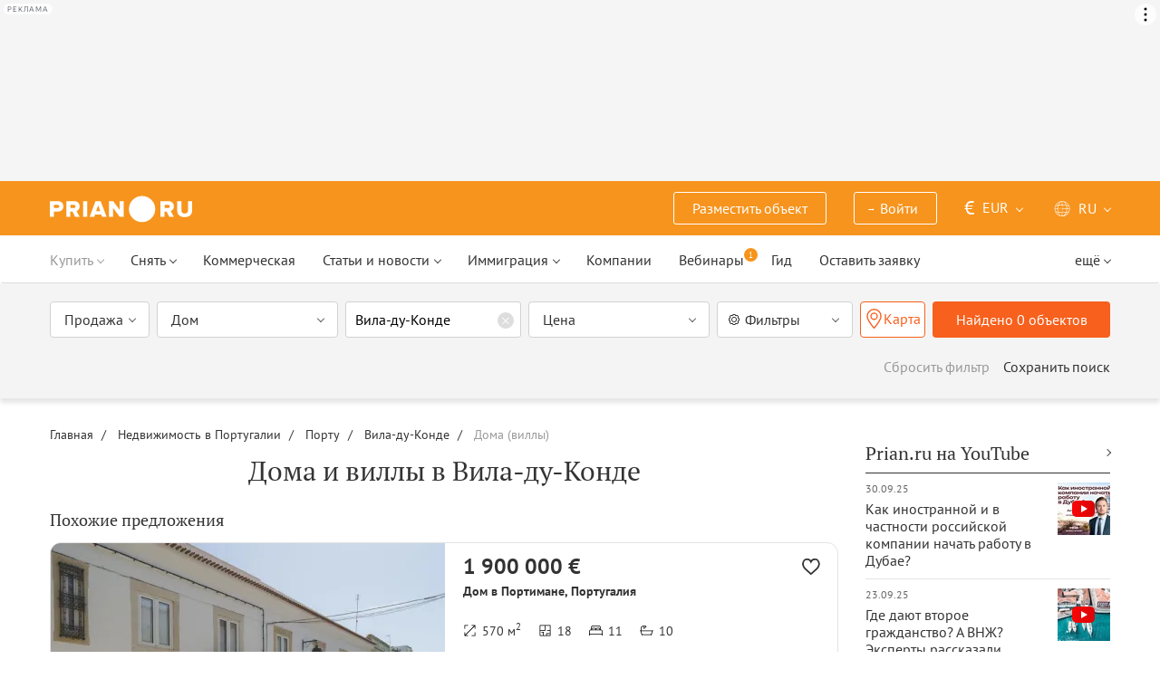

--- FILE ---
content_type: text/html; charset=UTF-8
request_url: https://prian.ru/portugal/porto-region/viladoconde/houses/
body_size: 56504
content:
<!DOCTYPE html>
<html lang="ru">
                <head>
    <title>Дома, виллы, коттеджи в Вила-ду-Конде – Prian.ru</title>
    <!--[if IE]>
    <meta http-equiv="X-UA-Compatible" content="IE=edge,chrome=1">
    <![endif]-->
    <meta http-equiv="Content-Type" content="text/html; charset=UTF-8">
        <meta name="viewport" content="width=device-width, initial-scale=1, maximum-scale=1">
        <meta name="description" content="Купить дом, виллу или коттедж в Вила-ду-Конде от профессиональных риэлторов и местных застройщиков. Цены на дома в Вила-ду-Конде, как купить и продать.">
    <meta name="keywords" content="">
    <meta name="SKYPE_TOOLBAR" CONTENT="SKYPE_TOOLBAR_PARSER_COMPATIBLE">
    <meta name="msapplication-config" content="none"/>
    <meta name="msapplication-TileColor" content="#474747">
    <meta name="msapplication-TileImage" content="https://img.prian.ru/assets/img/mstile-144x144.png?v=NmYO8WoKWA">
    <meta name="msapplication-config" content="https://img.prian.ru/assets/img/browserconfig.xml"/>
    <meta name="referrer" content="origin-when-cross-origin" />
    <meta name="pmail-verification" content="b9299f02678e825ad6640f1eab9ef5c0">
    <meta name="format-detection" content="telephone=no">
                                                                                <link rel="preload" href="https://img.prian.ru/assets/js/jquery.min.js?1707401997" as="script">
        <link rel="dns-prefetch" href="https://mc.webvisor.org/"/>
        <link rel="preconnect" href="https://www.google-analytics.com/"/>
                <link rel="canonical" href="https://prian.ru/portugal/porto-region/viladoconde/houses/"/>
                    <meta name="Googlebot-News" content="noindex, nofollow">
                            <meta name="robots" content="index, follow"/>
                                                <link rel="alternate" type="application/rss+xml" title="RSS (Новости)" href="//prian.ru/rss/news_ru.xml" />
        <link rel="alternate" type="application/rss+xml" title="RSS (Статьи и обзоры)" href="//prian.ru/rss/pub_ru.xml" />
        <link rel="manifest" href="https://img.prian.ru/assets/img/manifest.json">
    <link rel="icon" type="image/png" href="https://img.prian.ru/assets/img/favicon-16x16.png" sizes="16x16">
    <link rel="icon" type="image/png" href="https://img.prian.ru/assets/img/favicon-32x32.png" sizes="32x32">
    <link rel="icon" type="image/png" href="https://img.prian.ru/assets/img/favicon-96x96.png" sizes="96x96">
    <link rel="apple-touch-icon" sizes="57x57" href="https://img.prian.ru/assets/img/apple-touch-icon-57x57.png">
    <link rel="apple-touch-icon" sizes="60x60" href="https://img.prian.ru/assets/img/apple-touch-icon-60x60.png">
    <link rel="apple-touch-icon" sizes="72x72" href="https://img.prian.ru/assets/img/apple-touch-icon-72x72.png">
    <link rel="apple-touch-icon" sizes="76x76" href="https://img.prian.ru/assets/img/apple-touch-icon-76x76.png">
    <link rel="apple-touch-icon" sizes="114x114" href="https://img.prian.ru/assets/img/apple-touch-icon-114x114.png">
    <link rel="apple-touch-icon" sizes="120x120" href="https://img.prian.ru/assets/img/apple-touch-icon-120x120.png">
    <link rel="apple-touch-icon" sizes="144x144" href="https://img.prian.ru/assets/img/apple-touch-icon-144x144.png">
    <link rel="apple-touch-icon" sizes="152x152" href="https://img.prian.ru/assets/img/apple-touch-icon-152x152.png">
    <link rel="apple-touch-icon" sizes="180x180" href="https://img.prian.ru/assets/img/apple-touch-icon-180x180.png">
    <script>
    var site_lng = parseInt("1");
    var country_url = "portugal";
    var static_path = "https://img.prian.ru";
</script>
                        <style>
    /* cyrillic-ext */
    @font-face {
        font-family: "PT Sans", sans-serif;
        font-style: normal;
        font-weight: 400;
        font-display: swap;
        src: local('PT Sans'), local('PTSans-Regular'), url(https://img.prian.ru/fonts/jizaRExUiTo99u79D0-ExdGM.woff2) format('woff2');
        unicode-range: U+0460-052F, U+1C80-1C88, U+20B4, U+2DE0-2DFF, U+A640-A69F, U+FE2E-FE2F;
    }
    /* cyrillic */
    @font-face {
        font-family: PT Sans;
        font-style: normal;
        font-weight: 400;
        font-display: swap;
        src: local('PT Sans'), local('PTSans-Regular'), url(https://img.prian.ru/fonts/jizaRExUiTo99u79D0aExdGM.woff2) format('woff2');
        unicode-range: U+0400-045F, U+0490-0491, U+04B0-04B1, U+2116;
    }
    /* latin-ext */
    @font-face {
        font-family: 'PT Sans';
        font-style: normal;
        font-weight: 400;
        font-display: swap;
        src: local('PT Sans'), local('PTSans-Regular'), url(https://img.prian.ru/fonts/jizaRExUiTo99u79D0yExdGM.woff2) format('woff2');
        unicode-range: U+0100-024F, U+0259, U+1E00-1EFF, U+2020, U+20A0-20AB, U+20AD-20CF, U+2113, U+2C60-2C7F, U+A720-A7FF;
    }
    /* latin */
    @font-face {
        font-family: 'PT Sans';
        font-style: normal;
        font-weight: 400;
        font-display: swap;
        src: local('PT Sans'), local('PTSans-Regular'), url(https://img.prian.ru/fonts/jizaRExUiTo99u79D0KExQ.woff2) format('woff2');
        unicode-range: U+0000-00FF, U+0131, U+0152-0153, U+02BB-02BC, U+02C6, U+02DA, U+02DC, U+2000-206F, U+2074, U+20AC, U+2122, U+2191, U+2193, U+2212, U+2215, U+FEFF, U+FFFD;
    }
    /* cyrillic-ext */
    @font-face {
        font-family: 'PT Sans';
        font-style: normal;
        font-weight: 700;
        font-display: swap;
        src: local('PT Sans Bold'), local('PTSans-Bold'), url(https://img.prian.ru/fonts/jizfRExUiTo99u79B_mh0OOtLQ0Z.woff2) format('woff2');
        unicode-range: U+0460-052F, U+1C80-1C88, U+20B4, U+2DE0-2DFF, U+A640-A69F, U+FE2E-FE2F;
    }
    /* cyrillic */
    @font-face {
        font-family: 'PT Sans';
        font-style: normal;
        font-weight: 700;
        font-display: swap;
        src: local('PT Sans Bold'), local('PTSans-Bold'), url(https://img.prian.ru/fonts/jizfRExUiTo99u79B_mh0OqtLQ0Z.woff2) format('woff2');
        unicode-range: U+0400-045F, U+0490-0491, U+04B0-04B1, U+2116;
    }
    /* latin-ext */
    @font-face {
        font-family: 'PT Sans';
        font-style: normal;
        font-weight: 700;
        font-display: swap;
        src: local('PT Sans Bold'), local('PTSans-Bold'), url(https://img.prian.ru/fonts/jizfRExUiTo99u79B_mh0OCtLQ0Z.woff2) format('woff2');
        unicode-range: U+0100-024F, U+0259, U+1E00-1EFF, U+2020, U+20A0-20AB, U+20AD-20CF, U+2113, U+2C60-2C7F, U+A720-A7FF;
    }
    /* latin */
    @font-face {
        font-family: 'PT Sans';
        font-style: normal;
        font-weight: 700;
        font-display: swap;
        src: local('PT Sans Bold'), local('PTSans-Bold'), url(https://img.prian.ru/fonts/jizfRExUiTo99u79B_mh0O6tLQ.woff2) format('woff2');
        unicode-range: U+0000-00FF, U+0131, U+0152-0153, U+02BB-02BC, U+02C6, U+02DA, U+02DC, U+2000-206F, U+2074, U+20AC, U+2122, U+2191, U+2193, U+2212, U+2215, U+FEFF, U+FFFD;
    }
    /* cyrillic-ext */
    @font-face {
        font-family: 'PT Serif';
        font-style: normal;
        font-weight: 400;
        font-display: swap;
        src: local('PT Serif'), local('PTSerif-Regular'), url(https://img.prian.ru/fonts/EJRVQgYoZZY2vCFuvAFbzr-tdg.woff2) format('woff2');
        unicode-range: U+0460-052F, U+1C80-1C88, U+20B4, U+2DE0-2DFF, U+A640-A69F, U+FE2E-FE2F;
    }
    /* cyrillic */
    @font-face {
        font-family: 'PT Serif';
        font-style: normal;
        font-weight: 400;
        font-display: swap;
        src: local('PT Serif'), local('PTSerif-Regular'), url(https://img.prian.ru/fonts/EJRVQgYoZZY2vCFuvAFSzr-tdg.woff2) format('woff2');
        unicode-range: U+0400-045F, U+0490-0491, U+04B0-04B1, U+2116;
    }
    /* latin-ext */
    @font-face {
        font-family: 'PT Serif';
        font-style: normal;
        font-weight: 400;
        font-display: swap;
        src: local('PT Serif'), local('PTSerif-Regular'), url(https://img.prian.ru/fonts/EJRVQgYoZZY2vCFuvAFYzr-tdg.woff2) format('woff2');
        unicode-range: U+0100-024F, U+0259, U+1E00-1EFF, U+2020, U+20A0-20AB, U+20AD-20CF, U+2113, U+2C60-2C7F, U+A720-A7FF;
    }
    /* latin */
    @font-face {
        font-family: 'PT Serif';
        font-style: normal;
        font-weight: 400;
        font-display: swap;
        src: local('PT Serif'), local('PTSerif-Regular'), url(https://img.prian.ru/fonts/EJRVQgYoZZY2vCFuvAFWzr8.woff2) format('woff2');
        unicode-range: U+0000-00FF, U+0131, U+0152-0153, U+02BB-02BC, U+02C6, U+02DA, U+02DC, U+2000-206F, U+2074, U+20AC, U+2122, U+2191, U+2193, U+2212, U+2215, U+FEFF, U+FFFD;
    }
    /* cyrillic-ext */
    @font-face {
        font-family: 'PT Serif', sans-serif ;
        font-style: normal;
        font-weight: 700;
        font-display: swap;
        src: local('PT Serif Bold'), local('PTSerif-Bold'), url(https://img.prian.ru/fonts/EJRSQgYoZZY2vCFuvAnt66qfVyvHpA.woff2) format('woff2');
        unicode-range: U+0460-052F, U+1C80-1C88, U+20B4, U+2DE0-2DFF, U+A640-A69F, U+FE2E-FE2F;
    }
    /* cyrillic */
    @font-face {
        font-family: 'PT Serif';
        font-style: normal;
        font-weight: 700;
        font-display: swap;
        src: local('PT Serif Bold'), local('PTSerif-Bold'), url(https://img.prian.ru/fonts/EJRSQgYoZZY2vCFuvAnt66qWVyvHpA.woff2) format('woff2');
        unicode-range: U+0400-045F, U+0490-0491, U+04B0-04B1, U+2116;
    }
    /* latin-ext */
    @font-face {
        font-family: 'PT Serif';
        font-style: normal;
        font-weight: 700;  font-display: swap;
        src: local('PT Serif Bold'), local('PTSerif-Bold'), url(https://img.prian.ru/fonts/EJRSQgYoZZY2vCFuvAnt66qcVyvHpA.woff2) format('woff2');
        unicode-range: U+0100-024F, U+0259, U+1E00-1EFF, U+2020, U+20A0-20AB, U+20AD-20CF, U+2113, U+2C60-2C7F, U+A720-A7FF;
    }
    /* latin */
    @font-face {
        font-family: 'PT Serif';
        font-style: normal;
        font-weight: 700;
        font-display: swap;
        src: local('PT Serif Bold'), local('PTSerif-Bold'), url(https://img.prian.ru/fonts/EJRSQgYoZZY2vCFuvAnt66qSVys.woff2) format('woff2');
        unicode-range: U+0000-00FF, U+0131, U+0152-0153, U+02BB-02BC, U+02C6, U+02DA, U+02DC, U+2000-206F, U+2074, U+20AC, U+2122, U+2191, U+2193, U+2212, U+2215, U+FEFF, U+FFFD;
    }
    /* !!!!!!!!!safari webkit*/
    /* cyrillic-ext */
    @font-face {
        font-family: 'PT Sans', sans-serif;
        font-style: normal;
        font-weight: 400;  font-display: swap;
        src: local('PT Sans'), local('PTSans-Regular'), url(https://img.prian.ru/fonts/jizaRExUiTo99u79D0-ExcOPIDUg-g.woff2) format('woff2');
        unicode-range: U+0460-052F, U+1C80-1C88, U+20B4, U+2DE0-2DFF, U+A640-A69F, U+FE2E-FE2F;
    }
    /* cyrillic */
    @font-face {
        font-family: 'PT Sans', sans-serif;
        font-style: normal;
        font-weight: 400;  font-display: swap;
        src: local('PT Sans'), local('PTSans-Regular'), url(https://img.prian.ru/fonts/jizaRExUiTo99u79D0aExcOPIDUg-g.woff2) format('woff2');
        unicode-range: U+0400-045F, U+0490-0491, U+04B0-04B1, U+2116;
    }
    /* latin-ext */
    @font-face {
        font-family: 'PT Sans', sans-serif;
        font-style: normal;
        font-weight: 400;  font-display: swap;
        src: local('PT Sans'), local('PTSans-Regular'), url(https://img.prian.ru/fonts/jizaRExUiTo99u79D0yExcOPIDUg-g.woff2) format('woff2');
        unicode-range: U+0100-024F, U+0259, U+1E00-1EFF, U+2020, U+20A0-20AB, U+20AD-20CF, U+2113, U+2C60-2C7F, U+A720-A7FF;
    }
    /* latin */
    @font-face {
        font-family: 'PT Sans', sans-serif;
        font-style: normal;
        font-weight: 400;  font-display: swap;
        src: local('PT Sans'), local('PTSans-Regular'), url(https://img.prian.ru/fonts/jizaRExUiTo99u79D0KExcOPIDU.woff2) format('woff2');
        unicode-range: U+0000-00FF, U+0131, U+0152-0153, U+02BB-02BC, U+02C6, U+02DA, U+02DC, U+2000-206F, U+2074, U+20AC, U+2122, U+2191, U+2193, U+2212, U+2215, U+FEFF, U+FFFD;
    }
    /* cyrillic-ext */
    @font-face {
        font-family: 'PT Sans', sans-serif;
        font-style: normal;
        font-weight: 700;  font-display: swap;
        src: local('PT Sans Bold'), local('PTSans-Bold'), url(https://img.prian.ru/fonts/jizfRExUiTo99u79B_mh0OOtLR8a8zILig.woff2) format('woff2');
        unicode-range: U+0460-052F, U+1C80-1C88, U+20B4, U+2DE0-2DFF, U+A640-A69F, U+FE2E-FE2F;
    }
    /* cyrillic */
    @font-face {
        font-family: 'PT Sans', sans-serif;
        font-style: normal;
        font-weight: 700;  font-display: swap;
        src: local('PT Sans Bold'), local('PTSans-Bold'), url(https://img.prian.ru/fonts/jizfRExUiTo99u79B_mh0OqtLR8a8zILig.woff2) format('woff2');
        unicode-range: U+0400-045F, U+0490-0491, U+04B0-04B1, U+2116;
    }
    /* latin-ext */
    @font-face {
        font-family: 'PT Sans', sans-serif;
        font-style: normal;
        font-weight: 700;  font-display: swap;
        src: local('PT Sans Bold'), local('PTSans-Bold'), url(https://img.prian.ru/fonts/jizfRExUiTo99u79B_mh0OCtLR8a8zILig.woff2) format('woff2');
        unicode-range: U+0100-024F, U+0259, U+1E00-1EFF, U+2020, U+20A0-20AB, U+20AD-20CF, U+2113, U+2C60-2C7F, U+A720-A7FF;
    }
    /* latin */
    @font-face {
        font-family: 'PT Sans', sans-serif;
        font-style: normal;
        font-weight: 700;  font-display: swap;
        src: local('PT Sans Bold'), local('PTSans-Bold'), url(https://img.prian.ru/fonts/jizfRExUiTo99u79B_mh0O6tLR8a8zI.woff2) format('woff2');
        unicode-range: U+0000-00FF, U+0131, U+0152-0153, U+02BB-02BC, U+02C6, U+02DA, U+02DC, U+2000-206F, U+2074, U+20AC, U+2122, U+2191, U+2193, U+2212, U+2215, U+FEFF, U+FFFD;
    }
    /* cyrillic-ext */
    @font-face {
        font-family: 'PT Serif', sans-serif;
        font-style: normal;
        font-weight: 400;  font-display: swap;
        src: local('PT Serif'), local('PTSerif-Regular'), url(https://img.prian.ru/fonts/EJRVQgYoZZY2vCFuvAFbzr-_dSb_nco.woff2) format('woff2');
        unicode-range: U+0460-052F, U+1C80-1C88, U+20B4, U+2DE0-2DFF, U+A640-A69F, U+FE2E-FE2F;
    }
    /* cyrillic */
    @font-face {
        font-family: 'PT Serif', sans-serif;
        font-style: normal;
        font-weight: 400;  font-display: swap;
        src: local('PT Serif'), local('PTSerif-Regular'), url(https://img.prian.ru/fonts/EJRVQgYoZZY2vCFuvAFSzr-_dSb_nco.woff2) format('woff2');
        unicode-range: U+0400-045F, U+0490-0491, U+04B0-04B1, U+2116;
    }
    /* latin-ext */
    @font-face {
        font-family: 'PT Serif', sans-serif;
        font-style: normal;
        font-weight: 400;  font-display: swap;
        src: local('PT Serif'), local('PTSerif-Regular'), url(https://img.prian.ru/fonts/EJRVQgYoZZY2vCFuvAFYzr-_dSb_nco.woff2) format('woff2');
        unicode-range: U+0100-024F, U+0259, U+1E00-1EFF, U+2020, U+20A0-20AB, U+20AD-20CF, U+2113, U+2C60-2C7F, U+A720-A7FF;
    }
    /* latin */
    @font-face {
        font-family: 'PT Serif', sans-serif;
        font-style: normal;
        font-weight: 400;  font-display: swap;
        src: local('PT Serif'), local('PTSerif-Regular'), url(https://img.prian.ru/fonts/EJRVQgYoZZY2vCFuvAFWzr-_dSb_.woff2) format('woff2');
        unicode-range: U+0000-00FF, U+0131, U+0152-0153, U+02BB-02BC, U+02C6, U+02DA, U+02DC, U+2000-206F, U+2074, U+20AC, U+2122, U+2191, U+2193, U+2212, U+2215, U+FEFF, U+FFFD;
    }
    /* cyrillic-ext */
    @font-face {
        font-family: 'PT Serif', sans-serif;
        font-style: normal;
        font-weight: 700;  font-display: swap;
        src: local('PT Serif Bold'), local('PTSerif-Bold'), url(https://img.prian.ru/fonts/EJRSQgYoZZY2vCFuvAnt66qfVyvVp8NAyIw.woff2) format('woff2');
        unicode-range: U+0460-052F, U+1C80-1C88, U+20B4, U+2DE0-2DFF, U+A640-A69F, U+FE2E-FE2F;
    }
    /* cyrillic */
    @font-face {
        font-family: 'PT Serif', sans-serif;
        font-style: normal;
        font-weight: 700;  font-display: swap;
        src: local('PT Serif Bold'), local('PTSerif-Bold'), url(https://img.prian.ru/fonts/EJRSQgYoZZY2vCFuvAnt66qWVyvVp8NAyIw.woff2) format('woff2');
        unicode-range: U+0400-045F, U+0490-0491, U+04B0-04B1, U+2116;
    }
    /* latin-ext */
    @font-face {
        font-family: 'PT Serif', sans-serif;
        font-style: normal;
        font-weight: 700;  font-display: swap;
        src: local('PT Serif Bold'), local('PTSerif-Bold'), url(https://img.prian.ru/fonts/EJRSQgYoZZY2vCFuvAnt66qcVyvVp8NAyIw.woff2) format('woff2');
        unicode-range: U+0100-024F, U+0259, U+1E00-1EFF, U+2020, U+20A0-20AB, U+20AD-20CF, U+2113, U+2C60-2C7F, U+A720-A7FF;
    }
    /* latin */
    @font-face {
        font-family: 'PT Serif', sans-serif;
        font-style: normal;
        font-weight: 700;  font-display: swap;
        src: local('PT Serif Bold'), local('PTSerif-Bold'), url(https://img.prian.ru/fonts/EJRSQgYoZZY2vCFuvAnt66qSVyvVp8NA.woff2) format('woff2');
        unicode-range: U+0000-00FF, U+0131, U+0152-0153, U+02BB-02BC, U+02C6, U+02DA, U+02DC, U+2000-206F, U+2074, U+20AC, U+2122, U+2191, U+2193, U+2212, U+2215, U+FEFF, U+FFFD;
    }
    /*!!!!!!!!Trident*/
    @font-face {
        font-family: 'PT Sans';
        font-style: normal;
        font-weight: 400; font-display: swap;
        src: local('PT Sans'), local('PTSans-Regular'), url(https://img.prian.ru/fonts/O5pe56LvR8OXax_Q9tUMDg.woff) format('woff');
    }
    @font-face {
        font-family: 'PT Sans';
        font-style: normal;
        font-weight: 700; font-display: swap;
        src: local('PT Sans Bold'), local('PTSans-Bold'), url(https://img.prian.ru/fonts/kTYfCWJhlldPf5LnG4ZnHBsxEYwM7FgeyaSgU71cLG0.woff) format('woff');
    }
    @font-face {
        font-family: 'PT Serif';
        font-style: normal;
        font-weight: 400; font-display: swap;
        src: local('PT Serif'), local('PTSerif-Regular'), url(https://img.prian.ru/fonts/Sh5y9ATXtXKFxn1y2pIqd_esZW2xOQ-xsNqO47m55DA.woff) format('woff');
    }
    @font-face {
        font-family: 'PT Serif';
        font-style: normal;
        font-weight: 700; font-display: swap;
        src: local('PT Serif Bold'), local('PTSerif-Bold'), url(https://img.prian.ru/fonts/QABk9IxT-LFTJ_dQzv7xpCfE9Gpc2xZQgtwyMvPhThE.woff) format('woff');
    }
</style>                                                                <link rel="stylesheet" href="https://img.prian.ru/assets/css/style_search.css?1761137507" >
                                                                    <script type="text/javascript" src="https://img.prian.ru/assets/js/event-listener.js?1729601270" ></script>
<script type="text/javascript">(window.Image ? (new Image()) : document.createElement('img')).src = location.protocol + '//vk.com/rtrg?r=ZZc1hf2JejoZQz7q5KHwN2wTMDgwGAMw*EoSJ9Mxz/G4pJjRWt**LAnKP3PfkeUI0MmHtJr6HFSTxMPzkQ1Mjxn*sxt7w7PoQwMrHMcgsGVqSxNjiooETeN4uWqxSnEk2UTJLZ8EMdXSBqH/rI/y8woqJW/McBiz7mKAyZgNmBQ-&pixel_id=1000037753';</script>
<script>
var ga_error_type = "";
var ga_item_type = "catalog";
var ga_item_id = "";
var ga_page_cat_type = "";
var gtm_json_parameters = JSON.parse('{"pageType":"catalog","country":"portugal","pageRegion":"porto-region","pageDistrict":"viladoconde","dealType":"buy","objectGroupType":"houses"}');
var ga_fstr;
var dataLayerComplete;
window.dataLayer=window.dataLayer || [];
var gtm_type_place;
var gtm_client_id;
var gtm_version = 1;
//console.log(gtm_json_parameters);
gtm_json_parameters.event = 'init';
dataLayer.push(gtm_json_parameters);
</script>
<script>(function(w,d,s,l,i){w[l]=w[l]||[];w[l].push({'gtm.start':
new Date().getTime(),event:'gtm.js'});var f=d.getElementsByTagName(s)[0],
j=d.createElement(s),dl=l!='dataLayer'?'&l='+l:'';j.async=true;j.src=
'//www.googletagmanager.com/gtm.js?id='+i+dl;f.parentNode.insertBefore(j,f);
})(window,document,'script','dataLayer','GTM-WM8FFQ');</script>
                    <script>window.yaContextCb = window.yaContextCb || []</script>
    <script src="https://yandex.ru/ads/system/context.js" async></script>
    <script>
        var AdFoxOwnerId = 406274;
        var content_detail_banners = 0;
                var search_banners = 1;
        var rightbanners = 1;
        var headbanners = 1;
        var search_teaser_banners = 0;
        var search_block_banners = 0;
        var country_page_banners = 0;
        var immigration_banner = 0;
        var commercial_search_banner = 0;
        var commercial_brand_banner = 0;
        var index_brand_banner = 0;
        var map_brand_banner = 0;
        var slotPage = 1;
        var dfp_targeting_info = 0;
        var custom_targeting = "";//puid3
        var commerce_targeting = '';//puid2
        var article_custom_targeting = "";//puid4
        var article_heads_targeting = '';//puid5
                var dfp_articleid = 0;
        var jump_point = 0;
        var right_jump_point = 0;
        var right_banners_carousel_width = 921;
        var right_breakpoint = 1219;
        var top_breakpoint = 991;
        var wide_right_banner_places = ["adfox_164743212551843023","adfox_164743216097878880","adfox_16474321807881292","adfox_16474321807881291"];
        var right_slots = [];
                var searchload = 0;
        var right_banner_carousel;
        var adslot_top = null;
        var first_display = 0;
        var teaser_slots = [];
        var banner_places = null;
                var start_counter = new Date();
        var top_mapping = null;
        var tm_mobile = 1;
                var div_banner_name = '';
        //console.log('START stamp 0 ms');
    </script>
    <script>
            var adfox_head = {
                0: {'pp': 'cbkd', 'ps': 'fnqr', 'p2': 'hoii', 'divname': 'adfox_164751281069437240', 'minwidth': 0, 'maxwidth': 320},//[320, 94]
                320: {'pp': 'cbkd', 'ps': 'fnqr', 'p2': 'hoii', 'divname': 'adfox_164751281069437240', 'minwidth': 320, 'maxwidth': 360},//[320, 94]
                360: {'pp': 'cbkd', 'ps': 'fnqr', 'p2': 'hoki', 'divname': 'adfox_164751281069437240', 'minwidth': 360, 'maxwidth': 375},//[360, 106]
                375: {'pp': 'cbkd', 'ps': 'fnqr', 'p2': 'hoko', 'divname': 'adfox_164751281069437240', 'minwidth': 375, 'maxwidth': 393},//[375, 110]
                393: {'pp': 'cbkd', 'ps': 'fnqr', 'p2': 'hokp', 'divname': 'adfox_164751281069437240', 'minwidth': 393, 'maxwidth': 414},//[393, 115]
                414: {'pp': 'cbkd', 'ps': 'fnqr', 'p2': 'hokq', 'divname': 'adfox_164751281069437240', 'minwidth': 414, 'maxwidth': 481},//[414, 128]
                481: {'pp': 'cbkd', 'ps': 'fnqr', 'p2': 'hojo', 'divname': 'adfox_164751281069437240', 'minwidth': 481, 'maxwidth': 769},//[768, 200]
                769: {'pp': 'cbkd', 'ps': 'fnqr', 'p2': 'hojo', 'divname': 'adfox_164751281069437240', 'minwidth': 769, 'maxwidth': 992},//[768, 200]
                991: {'pp': 'cbkd', 'ps': 'fnqr', 'p2': 'hoks', 'divname': 'adfox_16475306084567464', 'minwidth': 992, 'maxwidth': 1025},//[1024, 200]
                1025: {'pp': 'cbkd', 'ps': 'fnqr', 'p2': 'hokt', 'divname': 'adfox_16475306084567464', 'minwidth': 1025, 'maxwidth': 1281},//[1280, 200]
                1281: {'pp': 'cbkd', 'ps': 'fnqr', 'p2': 'hoku', 'divname': 'adfox_16475306084567464', 'minwidth': 1281, 'maxwidth': 1367},//[1366, 200]
                1367: {'pp': 'cbkd', 'ps': 'fnqr', 'p2': 'hokw', 'divname': 'adfox_16475306084567464', 'minwidth': 1367, 'maxwidth': 1441},//[1440, 200]
                1441: {'pp': 'cbkd', 'ps': 'fnqr', 'p2': 'hokx', 'divname': 'adfox_16475306084567464', 'minwidth': 1441, 'maxwidth': 1601},//[1600, 200]
                1601: {'pp': 'cbkd', 'ps': 'fnqr', 'p2': 'hojm', 'divname': 'adfox_16475306084567464', 'minwidth': 1601, 'maxwidth': 10000}//[1920, 200]
            };
                var adfox_right = {
                    1: {'pp': 'cbhb', 'ps': 'fnqr', 'p2': 'hogs', 'divname': 'adfox_164743212551843023'},
                    2: {'pp': 'cbhc', 'ps': 'fnqr', 'p2': 'hogs', 'divname': 'adfox_164743216097878880'},
                    3: {'pp': 'cbhd', 'ps': 'fnqr', 'p2': 'hogs', 'divname': 'adfox_16474321807881292'},
                    4: {'pp': 'cxhx', 'ps': 'fnqr', 'p2': 'hogs', 'divname': 'adfox_16474321807881291'}
                };
            var adfox_right_bottom_banner = {
                1: {'pp': 'crwv', 'ps': 'fnqr', 'p2': 'hubm', 'divname': 'adfox_165954370092979518'},
                2: {'pp': 'crwv', 'ps': 'fnqr', 'p2': 'huck', 'divname': 'adfox_165954370092979518'}
            };
            </script>
            <script type="application/ld+json">[{"@context":"https:\/\/schema.org","@type":"Product","name":"\u041a\u0432\u0430\u0440\u0442\u0438\u0440\u0430 за 1 963 000 \u0435\u0432\u0440\u043e \u0432 \u041b\u0438\u043c\u0430\u0441\u043e\u043b\u0435, \u041a\u0438\u043f\u0440 167 кв.м.","image":"https:\/\/img.prian.ru\/c\/435x315\/2025_07\/27\/20250727041954893548806o.jpg","url":"https:\/\/prian.ru\/price\/cyprus-16232-4057841.html","offers":{"@type":"Offer","businessFunction":"sell","availability":"https:\/\/schema.org\/LimitedAvailability","price":"1963000","priceCurrency":"EUR"}},{"@context":"https:\/\/schema.org","@type":"Product","name":"\u0414\u043e\u043c за 1 900 000 \u0435\u0432\u0440\u043e \u0432 \u041f\u043e\u0440\u0442\u0438\u043c\u0430\u043d\u0435, \u041f\u043e\u0440\u0442\u0443\u0433\u0430\u043b\u0438\u044f 570 кв.м.","image":"https:\/\/img.prian.ru\/c\/435x315\/2025_10\/1\/202510011035441708104074o.jpg","url":"https:\/\/prian.ru\/price\/portugal-14420-4078473.html","offers":{"@type":"Offer","businessFunction":"sell","availability":"https:\/\/schema.org\/LimitedAvailability","price":"1900000","priceCurrency":"EUR"}},{"@context":"https:\/\/schema.org","@type":"Product","name":"\u041a\u043e\u0442\u0442\u0435\u0434\u0436 за 320 000 \u0435\u0432\u0440\u043e \u0432 \u041f\u043e\u0440\u0442\u0438\u043c\u0430\u043d\u0435, \u041f\u043e\u0440\u0442\u0443\u0433\u0430\u043b\u0438\u044f 33 кв.м.","image":"https:\/\/img.prian.ru\/c\/435x315\/2025_09\/27\/202509271048281615173771o.jpg","url":"https:\/\/prian.ru\/price\/portugal-14420-4077769.html","offers":{"@type":"Offer","businessFunction":"sell","availability":"https:\/\/schema.org\/LimitedAvailability","price":"320000","priceCurrency":"EUR"}},{"@context":"https:\/\/schema.org","@type":"Product","name":"\u0414\u043e\u043c за 850 000 \u0435\u0432\u0440\u043e \u0432 \u041f\u043e\u0440\u0442\u0438\u043c\u0430\u043d\u0435, \u041f\u043e\u0440\u0442\u0443\u0433\u0430\u043b\u0438\u044f 296 кв.м.","image":"https:\/\/img.prian.ru\/c\/435x315\/2025_09\/20\/20250920141314999226653o.jpg","url":"https:\/\/prian.ru\/price\/portugal-14420-4076397.html","offers":{"@type":"Offer","businessFunction":"sell","availability":"https:\/\/schema.org\/LimitedAvailability","price":"850000","priceCurrency":"EUR"}},{"@context":"https:\/\/schema.org","@type":"Product","name":"\u0412\u0438\u043b\u043b\u0430 за 920 000 \u0435\u0432\u0440\u043e \u0432 \u0410\u043b\u0431\u0443\u0444\u0435\u0439\u0440\u0435, \u041f\u043e\u0440\u0442\u0443\u0433\u0430\u043b\u0438\u044f 180 кв.м.","image":"https:\/\/img.prian.ru\/c\/435x315\/2025_09\/10\/202509101831102013968619o.jpg","url":"https:\/\/prian.ru\/price\/portugal-14420-4071478.html","offers":{"@type":"Offer","businessFunction":"sell","availability":"https:\/\/schema.org\/LimitedAvailability","price":"920000","priceCurrency":"EUR"}},{"@context":"https:\/\/schema.org","@type":"Product","name":"\u0414\u043e\u043c за 1 062 500 \u0435\u0432\u0440\u043e \u0432 \u041b\u0430\u0433\u0443\u0448\u0435, \u041f\u043e\u0440\u0442\u0443\u0433\u0430\u043b\u0438\u044f 199 кв.м.","image":"https:\/\/img.prian.ru\/c\/435x315\/2025_07\/11\/202507110734242065323361o.jpg","url":"https:\/\/prian.ru\/price\/portugal-14420-4053820.html","offers":{"@type":"Offer","businessFunction":"sell","availability":"https:\/\/schema.org\/LimitedAvailability","price":"1062500","priceCurrency":"EUR"}},{"@context":"https:\/\/schema.org","@type":"Product","name":"\u0414\u043e\u043c за 1 197 000 \u0435\u0432\u0440\u043e \u0432 \u041b\u0430\u0433\u0443\u0448\u0435, \u041f\u043e\u0440\u0442\u0443\u0433\u0430\u043b\u0438\u044f 220 кв.м.","image":"https:\/\/img.prian.ru\/c\/435x315\/2025_07\/11\/202507110734131923740612o.jpg","url":"https:\/\/prian.ru\/price\/portugal-14420-4053822.html","offers":{"@type":"Offer","businessFunction":"sell","availability":"https:\/\/schema.org\/LimitedAvailability","price":"1197000","priceCurrency":"EUR"}},{"@context":"https:\/\/schema.org","@type":"Product","name":"\u0414\u043e\u043c за 820 000 \u0435\u0432\u0440\u043e \u0432 \u0421\u0435\u0442\u0443\u0431\u0430\u043b\u0435, \u041f\u043e\u0440\u0442\u0443\u0433\u0430\u043b\u0438\u044f 160.7 кв.м.","image":"https:\/\/img.prian.ru\/c\/435x315\/2025_06\/29\/202506290806031822136348o.jpg","url":"https:\/\/prian.ru\/price\/portugal-14420-4050864.html","offers":{"@type":"Offer","businessFunction":"sell","availability":"https:\/\/schema.org\/LimitedAvailability","price":"820000","priceCurrency":"EUR"}},{"@context":"https:\/\/schema.org","@type":"Product","name":"\u0414\u043e\u043c за 749 000 \u0435\u0432\u0440\u043e \u0432 \u0421\u0435\u0442\u0443\u0431\u0430\u043b\u0435, \u041f\u043e\u0440\u0442\u0443\u0433\u0430\u043b\u0438\u044f 156.3 кв.м.","image":"https:\/\/img.prian.ru\/c\/435x315\/2025_06\/29\/20250629080613627483906o.jpg","url":"https:\/\/prian.ru\/price\/portugal-14420-4050865.html","offers":{"@type":"Offer","businessFunction":"sell","availability":"https:\/\/schema.org\/LimitedAvailability","price":"749000","priceCurrency":"EUR"}},{"@context":"https:\/\/schema.org","@type":"Product","name":"\u0414\u043e\u043c за 299 000 \u0435\u0432\u0440\u043e \u0432 \u0424\u043e\u0448-\u0434\u0443-\u0410\u0440\u0435\u043b\u044c\u044e, \u041f\u043e\u0440\u0442\u0443\u0433\u0430\u043b\u0438\u044f 84.4 кв.м.","image":"https:\/\/img.prian.ru\/c\/435x315\/2025_06\/14\/202506141529271205801585o.png","url":"https:\/\/prian.ru\/price\/portugal-32051-4046967.html","offers":{"@type":"Offer","businessFunction":"sell","availability":"https:\/\/schema.org\/LimitedAvailability","price":"299000","priceCurrency":"EUR"}},{"@context":"https:\/\/schema.org","@type":"Product","name":"\u041a\u043e\u0442\u0442\u0435\u0434\u0436 за 365 000 \u0435\u0432\u0440\u043e \u0432 \u0410\u043b\u043a\u043e\u0431\u0430\u0441\u0435, \u041f\u043e\u0440\u0442\u0443\u0433\u0430\u043b\u0438\u044f 147.45 кв.м.","image":"https:\/\/img.prian.ru\/c\/435x315\/2025_05\/9\/202505092046372014244243o.jpg","url":"https:\/\/prian.ru\/price\/portugal-28731-4035258.html","offers":{"@type":"Offer","businessFunction":"sell","availability":"https:\/\/schema.org\/LimitedAvailability","price":"365000","priceCurrency":"EUR"}},{"@context":"https:\/\/schema.org","@type":"Product","name":"\u041a\u043e\u0442\u0442\u0435\u0434\u0436 за 350 000 \u0435\u0432\u0440\u043e \u0432 \u0410\u043b\u043a\u043e\u0431\u0430\u0441\u0435, \u041f\u043e\u0440\u0442\u0443\u0433\u0430\u043b\u0438\u044f 134 кв.м.","image":"https:\/\/img.prian.ru\/c\/435x315\/2025_05\/6\/202505061033351130738476o.jpg","url":"https:\/\/prian.ru\/price\/portugal-28731-4034035.html","offers":{"@type":"Offer","businessFunction":"sell","availability":"https:\/\/schema.org\/LimitedAvailability","price":"350000","priceCurrency":"EUR"}},{"@context":"https:\/\/schema.org","@type":"Product","name":"\u0414\u043e\u043c за 595 000 \u0435\u0432\u0440\u043e \u0432 \u041e\u0431\u0438\u0434\u0443\u0448\u0435, \u041f\u043e\u0440\u0442\u0443\u0433\u0430\u043b\u0438\u044f 182 кв.м.","image":"https:\/\/img.prian.ru\/c\/435x315\/2025_03\/30\/202503301533492105484647o.png","url":"https:\/\/prian.ru\/price\/portugal-32051-4020505.html","offers":{"@type":"Offer","businessFunction":"sell","availability":"https:\/\/schema.org\/LimitedAvailability","price":"595000","priceCurrency":"EUR"}},{"@context":"https:\/\/schema.org","@type":"Product","name":"\u0414\u043e\u043c за 570 000 \u0435\u0432\u0440\u043e \u0432 \u041e\u0431\u0438\u0434\u0443\u0448\u0435, \u041f\u043e\u0440\u0442\u0443\u0433\u0430\u043b\u0438\u044f 158 кв.м.","image":"https:\/\/img.prian.ru\/c\/435x315\/2025_03\/30\/202503301522231342285714o.png","url":"https:\/\/prian.ru\/price\/portugal-32051-4020503.html","offers":{"@type":"Offer","businessFunction":"sell","availability":"https:\/\/schema.org\/LimitedAvailability","price":"570000","priceCurrency":"EUR"}},{"@context":"https:\/\/schema.org","@type":"Product","name":"\u0414\u043e\u043c за 460 000 \u0435\u0432\u0440\u043e \u0432 \u041e\u0431\u0438\u0434\u0443\u0448\u0435, \u041f\u043e\u0440\u0442\u0443\u0433\u0430\u043b\u0438\u044f 135 кв.м.","image":"https:\/\/img.prian.ru\/c\/435x315\/2025_03\/30\/202503301458431651775609o.png","url":"https:\/\/prian.ru\/price\/portugal-32051-4020502.html","offers":{"@type":"Offer","businessFunction":"sell","availability":"https:\/\/schema.org\/LimitedAvailability","price":"460000","priceCurrency":"EUR"}},{"@context":"https:\/\/schema.org","@type":"Product","name":"\u0412\u0438\u043b\u043b\u0430 за 1 800 000 \u0435\u0432\u0440\u043e \u0432 \u041a\u043e\u043c\u043f\u043e\u0440\u0442\u0435, \u041f\u043e\u0440\u0442\u0443\u0433\u0430\u043b\u0438\u044f 376 кв.м.","image":"https:\/\/img.prian.ru\/c\/435x315\/2025_03\/23\/202503231637381427940882o.png","url":"https:\/\/prian.ru\/price\/portugal-32051-4016831.html","offers":{"@type":"Offer","businessFunction":"sell","availability":"https:\/\/schema.org\/LimitedAvailability","price":"1800000","priceCurrency":"EUR"}},{"@context":"https:\/\/schema.org","@type":"Product","name":"\u0412\u0438\u043b\u043b\u0430 за 700 000 \u0435\u0432\u0440\u043e \u0432 \u041e\u0431\u0438\u0434\u0443\u0448\u0435, \u041f\u043e\u0440\u0442\u0443\u0433\u0430\u043b\u0438\u044f 120 кв.м.","image":"https:\/\/img.prian.ru\/c\/435x315\/2025_03\/22\/20250322204404483664303o.png","url":"https:\/\/prian.ru\/price\/portugal-32051-4016735.html","offers":{"@type":"Offer","businessFunction":"sell","availability":"https:\/\/schema.org\/LimitedAvailability","price":"700000","priceCurrency":"EUR"}},{"@context":"https:\/\/schema.org","@type":"Product","name":"\u0412\u0438\u043b\u043b\u0430 за 2 500 000 \u0435\u0432\u0440\u043e \u0432 \u041b\u0430\u0433\u0443\u0448\u0435, \u041f\u043e\u0440\u0442\u0443\u0433\u0430\u043b\u0438\u044f 335 кв.м.","image":"https:\/\/img.prian.ru\/c\/435x315\/2025_03\/22\/202503221820202008886561o.jpg","url":"https:\/\/prian.ru\/price\/portugal-32051-4016722.html","offers":{"@type":"Offer","businessFunction":"sell","availability":"https:\/\/schema.org\/LimitedAvailability","price":"2500000","priceCurrency":"EUR"}},{"@context":"https:\/\/schema.org","@type":"Product","name":"\u0414\u043e\u043c за 749 000 \u0435\u0432\u0440\u043e \u0432 \u041f\u043e\u0440\u0442\u0438\u043c\u0430\u043d\u0435, \u041f\u043e\u0440\u0442\u0443\u0433\u0430\u043b\u0438\u044f 175 кв.м.","image":"https:\/\/img.prian.ru\/c\/435x315\/2025_04\/11\/20250411135235930798791o.jpg","url":"https:\/\/prian.ru\/price\/portugal-14420-4016672.html","offers":{"@type":"Offer","businessFunction":"sell","availability":"https:\/\/schema.org\/LimitedAvailability","price":"749000","priceCurrency":"EUR"}},{"@context":"https:\/\/schema.org","@type":"Product","name":"\u0414\u043e\u043c за 599 000 \u0435\u0432\u0440\u043e \u0432 \u041a\u0430\u0448\u0442\u0440\u0443-\u041c\u0430\u0440\u0438\u043d, \u041f\u043e\u0440\u0442\u0443\u0433\u0430\u043b\u0438\u044f 191.9 кв.м.","image":"https:\/\/img.prian.ru\/c\/435x315\/2025_02\/26\/202502260727331365139554o.jpg","url":"https:\/\/prian.ru\/price\/portugal-14420-4004099.html","offers":{"@type":"Offer","businessFunction":"sell","availability":"https:\/\/schema.org\/LimitedAvailability","price":"599000","priceCurrency":"EUR"}},{"@context":"https:\/\/schema.org","@type":"Product","name":"\u0412\u0438\u043b\u043b\u0430 за 1 150 000 \u0435\u0432\u0440\u043e \u0432 \u041f\u043e\u0440\u0442\u0430\u043b\u0435\u0433\u0440\u0438, \u041f\u043e\u0440\u0442\u0443\u0433\u0430\u043b\u0438\u044f 369.3 кв.м.","image":"https:\/\/img.prian.ru\/c\/435x315\/2025_02\/19\/20250219144452116349806o.png","url":"https:\/\/prian.ru\/price\/portugal-25220-3999802.html","offers":{"@type":"Offer","businessFunction":"sell","availability":"https:\/\/schema.org\/LimitedAvailability","price":"1150000","priceCurrency":"EUR"}},{"@context":"https:\/\/schema.org","@type":"Product","name":"\u0414\u043e\u043c за 885 000 \u0435\u0432\u0440\u043e \u0432 \u041f\u043e\u0440\u0442\u0438\u043c\u0430\u043d\u0435, \u041f\u043e\u0440\u0442\u0443\u0433\u0430\u043b\u0438\u044f 208 кв.м.","image":"https:\/\/img.prian.ru\/c\/435x315\/2025_02\/16\/202502160543541834800097o.jpg","url":"https:\/\/prian.ru\/price\/portugal-14420-3998459.html","offers":{"@type":"Offer","businessFunction":"sell","availability":"https:\/\/schema.org\/LimitedAvailability","price":"885000","priceCurrency":"EUR"}},{"@context":"https:\/\/schema.org","@type":"Product","name":"\u0412\u0438\u043b\u043b\u0430 за 990 000 \u0435\u0432\u0440\u043e \u0432 \u0412\u0438\u043b\u0430\u043c\u043e\u0440\u0435, \u041f\u043e\u0440\u0442\u0443\u0433\u0430\u043b\u0438\u044f 360 кв.м.","image":"https:\/\/img.prian.ru\/c\/435x315\/2024_11\/12\/202411122002021150584742o.jpg","url":"https:\/\/prian.ru\/price\/portugal-25220-3965738.html","offers":{"@type":"Offer","businessFunction":"sell","availability":"https:\/\/schema.org\/LimitedAvailability","price":"990000","priceCurrency":"EUR"}},{"@context":"https:\/\/schema.org","@type":"Product","name":"\u0414\u043e\u043c за 2 400 000 \u0435\u0432\u0440\u043e \u0432 \u041b\u0430\u0433\u0443\u0448\u0435, \u041f\u043e\u0440\u0442\u0443\u0433\u0430\u043b\u0438\u044f 262.5 кв.м.","image":"https:\/\/img.prian.ru\/c\/435x315\/2024_10\/22\/202410220845071720641912o.jpg","url":"https:\/\/prian.ru\/price\/portugal-14420-3957847.html","offers":{"@type":"Offer","businessFunction":"sell","availability":"https:\/\/schema.org\/LimitedAvailability","price":"2400000","priceCurrency":"EUR"}},{"@context":"https:\/\/schema.org","@type":"Product","name":"\u0414\u043e\u043c за 840 000 \u0435\u0432\u0440\u043e \u0432 \u041f\u043e\u0440\u0442\u0438\u043c\u0430\u043d\u0435, \u041f\u043e\u0440\u0442\u0443\u0433\u0430\u043b\u0438\u044f 336 кв.м.","image":"https:\/\/img.prian.ru\/c\/435x315\/2025_05\/26\/202505260503151145413741o.jpg","url":"https:\/\/prian.ru\/price\/portugal-14420-3950106.html","offers":{"@type":"Offer","businessFunction":"sell","availability":"https:\/\/schema.org\/LimitedAvailability","price":"840000","priceCurrency":"EUR"}},{"@context":"https:\/\/schema.org","@type":"Product","name":"\u0412\u0438\u043b\u043b\u0430 за 610 000 \u0435\u0432\u0440\u043e \u0432 \u0421\u0438\u043d\u0442\u0440\u0435, \u041f\u043e\u0440\u0442\u0443\u0433\u0430\u043b\u0438\u044f 201 кв.м.","image":"https:\/\/img.prian.ru\/c\/435x315\/2024_08\/15\/202408151017031456133809o.jpg","url":"https:\/\/prian.ru\/price\/portugal-30696-3931231.html","offers":{"@type":"Offer","businessFunction":"sell","availability":"https:\/\/schema.org\/LimitedAvailability","price":"610000","priceCurrency":"EUR"}},{"@context":"https:\/\/schema.org","@type":"Product","name":"\u041f\u043e\u043c\u0435\u0441\u0442\u044c\u0435 за 2 250 000 \u0435\u0432\u0440\u043e \u043d\u0430 \u041c\u0430\u0434\u0435\u0439\u0440\u0435, \u041f\u043e\u0440\u0442\u0443\u0433\u0430\u043b\u0438\u044f","image":"https:\/\/img.prian.ru\/c\/435x315\/2024_04\/2\/20240402181751300743051o.jpg","url":"https:\/\/prian.ru\/price\/portugal-9801-3889628.html","offers":{"@type":"Offer","businessFunction":"sell","availability":"https:\/\/schema.org\/LimitedAvailability","price":"2250000","priceCurrency":"EUR"}},{"@context":"https:\/\/schema.org","@type":"Product","name":"\u0414\u043e\u043c за 2 100 000 \u0435\u0432\u0440\u043e \u043d\u0430 \u041c\u0430\u0434\u0435\u0439\u0440\u0435, \u041f\u043e\u0440\u0442\u0443\u0433\u0430\u043b\u0438\u044f 300 кв.м.","image":"https:\/\/img.prian.ru\/c\/435x315\/2024_04\/2\/202404021817501496293063o.jpg","url":"https:\/\/prian.ru\/price\/portugal-9801-3889627.html","offers":{"@type":"Offer","businessFunction":"sell","availability":"https:\/\/schema.org\/LimitedAvailability","price":"2100000","priceCurrency":"EUR"}},{"@context":"https:\/\/schema.org","@type":"Product","name":"\u0414\u043e\u043c за 750 000 \u0435\u0432\u0440\u043e \u043d\u0430 \u041c\u0430\u0434\u0435\u0439\u0440\u0435, \u041f\u043e\u0440\u0442\u0443\u0433\u0430\u043b\u0438\u044f","image":"https:\/\/img.prian.ru\/c\/435x315\/2024_04\/2\/20240402181748776310917o.jpg","url":"https:\/\/prian.ru\/price\/portugal-9801-3889626.html","offers":{"@type":"Offer","businessFunction":"sell","availability":"https:\/\/schema.org\/LimitedAvailability","price":"750000","priceCurrency":"EUR"}},{"@context":"https:\/\/schema.org","@type":"Product","name":"\u0414\u043e\u043c за 3 495 000 \u0435\u0432\u0440\u043e \u043d\u0430 \u041c\u0430\u0434\u0435\u0439\u0440\u0435, \u041f\u043e\u0440\u0442\u0443\u0433\u0430\u043b\u0438\u044f 175 кв.м.","image":"https:\/\/img.prian.ru\/c\/435x315\/2024_04\/2\/202404021817471861374402o.jpg","url":"https:\/\/prian.ru\/price\/portugal-9801-3889625.html","offers":{"@type":"Offer","businessFunction":"sell","availability":"https:\/\/schema.org\/LimitedAvailability","price":"3495000","priceCurrency":"EUR"}},{"@context":"https:\/\/schema.org","@type":"Product","name":"\u0414\u043e\u043c за 3 895 000 \u0435\u0432\u0440\u043e \u043d\u0430 \u041c\u0430\u0434\u0435\u0439\u0440\u0435, \u041f\u043e\u0440\u0442\u0443\u0433\u0430\u043b\u0438\u044f 175 кв.м.","image":"https:\/\/img.prian.ru\/c\/435x315\/2024_04\/2\/202404021817451799574152o.jpg","url":"https:\/\/prian.ru\/price\/portugal-9801-3889624.html","offers":{"@type":"Offer","businessFunction":"sell","availability":"https:\/\/schema.org\/LimitedAvailability","price":"3895000","priceCurrency":"EUR"}}]</script>    
                </head>
<body  class="bg_white  ">
            <noscript><iframe src="//www.googletagmanager.com/ns.html?id=GTM-WM8FFQ"
height="0" width="0" style="display:none;visibility:hidden"></iframe></noscript>
<script type="text/javascript" >
        var yaCounterID = 230430;
        var yaParams = {"page_targeting":"other","page_type":"catalog","country":"portugal","region":"porto-region","district":"viladoconde","operation":"buy","object_type":["houses","habit"]};
</script>
<script type="text/javascript" >
    (function(m,e,t,r,i,k,a){m[i]=m[i]||function(){(m[i].a=m[i].a||[]).push(arguments)};
        m[i].l=1*new Date();
        for (var j = 0; j < document.scripts.length; j++) {if (document.scripts[j].src === r) { return; }}
        k=e.createElement(t),a=e.getElementsByTagName(t)[0],k.async=1,k.src=r,a.parentNode.insertBefore(k,a)})
    (window, document, "script", "https://mc.webvisor.org/metrika/tag_ww.js", "ym");
    ym(yaCounterID, "init", {
        clickmap:true,
        trackLinks:true,
        accurateTrackBounce:true,
        webvisor:true,
        params: window.yaParams||{}
    });
</script>
<noscript><div><img src="https://mc.yandex.ru/watch/230430" style="position:absolute; left:-9999px;" alt="" /></div></noscript>
        <div id='adfox_16475306084567464' class="pr-b-top_baner" data-render="20"></div>
    <div class="banner-top-mob top-zero  hide-print">
        <div id='adfox_164751281069437240' class="text-center head_mobile" data-render="20"></div>
    </div>
<a id="top"></a>
<header id="prian-header" class="pr-header ">
	<nav class="navbar navbar-top ">
		<div class="container">
																<a class="navbar-brand" href="//prian.ru/" title="Prian.ru – недвижимость за рубежом"></a>
									<ul class="nav navbar-nav navbar-icon">
				<li class="favorites-head-count clickYaEvent" data-ya="addLikeHeader" style="display: none">
					<a href="//prian.ru/favorites/" title="Избранные объекты"><img src="https://img.prian.ru/assets/img/heart.svg" class="icon heart-white" alt="Избранные объекты"><span class="favorites-count all_favorites_count"></span></a>
				</li>
				<li class="listing-head-count clickYaEvent" data-ya="addSearchHeader" style="display: none">
					<a href="//prian.ru/savedsearch/" title="Сохранённый поиск"><img src="https://img.prian.ru/assets/img/magnifier.svg" class="icon magnifier" alt="Сохранённый поиск"><span class="favorites-count all_urls_count"></span></a>
				</li>
			</ul>
						<button type="button" class="navbar-toggle collapsed" data-toggle="collapse" data-target="#navbar" aria-expanded="false" aria-controls="navbar">
				<span class="sr-only"></span>
				<span class="icon-bar"></span>
				<span class="icon-bar"></span>
				<span class="icon-bar"></span>
				<span class="count pr-js-user_logged_count" style="display:none"></span>
			</button>
		</div>
	</nav>
	<div id="navbar" class="collapse navbar-collapse"  aria-expanded="false">
		<div class="container">
			<nav class="navbar-subtop">
												<ul class="nav navbar-nav navbar-icon">
					<li class="favorites-head-count clickYaEvent" data-ya="addLikeHeader" style="display: none">
						<a href="//prian.ru/favorites/" title="Избранные объекты"><img src="https://img.prian.ru/assets/img/heart.svg" class="icon heart-white" alt="Избранные объекты"><span class="favorites-count all_favorites_count"></span></a>
					</li>
					<li class="listing-head-count clickYaEvent" data-ya="addSearchHeader" style="display: none">
						<a href="//prian.ru/savedsearch/" title="Сохранённый поиск"><img src="https://img.prian.ru/assets/img/magnifier.svg" class="icon magnifier" alt="Сохранённый поиск"><span class="favorites-count all_urls_count"></span></a>
					</li>
				</ul>
				<ul class="nav navbar-nav">
															<li class="hide-tablet-vertical pr-js-user_notlogged" style="display:none">
						<a href="//prian.ru/about/subscription/" class="button-head"><span>Разместить объект</span></a>
					</li>
															<li class="dropdown enter-block pr-js-user_notlogged" style="display:none">
						<a href="#" class="dropdown-toggle button-head" data-toggle="dropdown" role="button" aria-haspopup="true" aria-expanded="false">
							<span><i class="arrow">&#8594;</i>Войти</span>
						</a>
						<ul class="dropdown-menu hide-tablet-vertical">
							<li><a href="//prian.ru/enter/" class="enter goToEnter clickYaEvent" data-ya="addEnterHeader">Войти</a></li>
							<li><a href="//prian.ru/register/" class="goToRegister clickYaEvent" data-ya="addRegisterHeader">Регистрация</a></li>
						</ul>
						<ul class="dropdown-menu hide visible-tablet-vertical">
							<li>
								<span class="icon">
									<svg><use xlink:href="/assets/img/p-icon.svg?1109251604#user"></use></svg>
								</span>
								<span>
									<a href="//prian.ru/enter/" class="enter goToEnter clickYaEvent" data-ya="addEnterHeader">Войти</a> /
									<a href="//prian.ru/register/" class="goToRegister clickYaEvent" data-ya="addRegisterHeader">Регистрация</a>
								</span>
							</li>
						</ul>
					</li>
															<li class="dropdown user-block pr-js-user_logged_login pr-js-user_logged_ul" style="display:none">
						<a href="#" class="dropdown-toggle" data-toggle="dropdown" role="button" aria-haspopup="true" aria-expanded="false">
							<i class="icon icon-bg user-icon user-white"></i>
							<i class="icon icon-bg user-icon message-white"></i>
							<span class="pr-js-user_logged_menu pr-js-user_logged_name">Личный кабинет</span>
							<i class="icon chevron"></i>
						</a>
						<ul class="dropdown-menu pr-js-menu_head_lk hide-tablet-vertical">
							<li><a href="#" class="account_logout">Выход</a></li>
						</ul>
						<ul class="dropdown-menu enter-user pr-js-menu_head_lk_mobile hidden visible-tablet-vertical">
							<li>
								<a href="//prian.ru/enter/">
									<span class="icon">
										<svg><use xlink:href="/assets/img/p-icon.svg?1109251604#user"></use></svg>
									</span>
									<span class="name pr-js-user_logged_name">Личный кабинет</span>
								</a>
								<a href="#" class="account_logout">Выход</a>
							</li>
						</ul>
					</li>
										<li class="dropdown drpdn-block drpdn-block-curr">
						<a href="#" class="dropdown-toggle" data-toggle="dropdown" role="button" aria-haspopup="true" aria-expanded="false">
							<i class="curr-symb">&#8364;</i>EUR<i class="icon chevron"></i></a>
						<ul class="dropdown-menu">
															<li><a href="#" data-currency="1" data-abbr="USD" class="pr-js-change_currency">&#36; USD</a></li>
															<li><a >&#8364; EUR</a></li>
															<li><a href="#" data-currency="3" data-abbr="RUB" class="pr-js-change_currency">&#8381; RUB</a></li>
													</ul>
					</li>
																<li class="dropdown drpdn-block">
							<a href="#" class="dropdown-toggle" data-toggle="dropdown" role="button" aria-haspopup="true" aria-expanded="false">
								<i class="icon icon-bg earch"></i>RU<i class="icon chevron"></i></a>
							<ul class="dropdown-menu">
																																						<li><a title="на русском" >RU</a></li>
																																								<li><a href="#" title="in english" data-toggle="modal" data-target="#myModal" data-domain="prianproperty.com" data-href="/portugal/porto-region/viladoconde/houses/" data-confirm="You will now be redirected to the website Prianproperty.com" data-title="Please note" data-button="Ok" data-cancel="Cancel" class="pr-js-gotoinfo" data-event="redirect2info_ok" data-cancelevent="redirect2info_cancel">EN</a></li>
																																		</ul>
						</li>
														</ul>
			</nav>
		</div>
													<nav class="navbar navbar-menu">
			<div class="container">
				<ul class="nav navbar-nav headMenu">
																							<li class="subnav  act  ">																<a class="pr-js-subnav clickYaEvent " data-ya="clickPropertySearchHeader" href="//prian.ru/search/"   data-menu="16">
																		<span class="hide-tablet-vertical">Купить</span> <span class="hide visible-tablet-vertical">Купить недвижимость</span>																		<i class="icon chevron"></i>								</a>
																																								<nav class="navbar navbar-menu navbar-menu-sub">
									<div class="container">
										<ul class="nav navbar-nav">
																							<li class="  ">
																										<a class="clickYaEvent " data-ya="goToHouseTest" href="//prian.ru/houses/"   data-menu="30">Дом</a>
																									</li>
																							<li class="  ">
																										<a class="clickYaEvent " data-ya="goToApartmentTest" href="//prian.ru/apartments/"   data-menu="31">Квартиру</a>
																									</li>
																							<li class="  ">
																										<a class=" "  href="//prian.ru/land/"   data-menu="32">Землю</a>
																									</li>
																							<li class="  ">
																										<a class=" "  href="//prian.ru/complexes/"   data-menu="128">Жилые комплексы</a>
																									</li>
																					</ul>
									</div>
								</nav>
															</li>
																													<li class="subnav    ">																<a class="pr-js-subnav  "  href="//prian.ru/rent/"   data-menu="17">
																		<span class="hide-tablet-vertical">Снять</span> <span class="hide visible-tablet-vertical">Снять недвижимость</span>																		<i class="icon chevron"></i>								</a>
																																								<nav class="navbar navbar-menu navbar-menu-sub">
									<div class="container">
										<ul class="nav navbar-nav">
																							<li class="  ">
																										<a class=" "  href="//prian.ru/rent/houses/"   data-menu="39">Дом</a>
																									</li>
																							<li class="  ">
																										<a class=" "  href="//prian.ru/rent/apartments/"   data-menu="40">Квартиру</a>
																									</li>
																					</ul>
									</div>
								</nav>
															</li>
																													<li class="    ">																<a class=" clickYaEvent " data-ya="head_commercial_click" href="//prian.ru/commercial/"   data-menu="68">
																		<span>Коммерческая</span>																										</a>
																																							</li>
																													<li class="subnav    ">																<a class="pr-js-subnav  "  href="//prian.ru/content/"   data-menu="19">
																		<span>Статьи и новости</span>																		<i class="icon chevron"></i>								</a>
																																								<nav class="navbar navbar-menu navbar-menu-sub">
									<div class="container">
										<ul class="nav navbar-nav">
																							<li class="  ">
																										<a class=" "  href="//prian.ru/content/head/laws-and-regulations/"   data-menu="34">Недвижимость</a>
																									</li>
																							<li class="  ">
																										<a class=" "  href="//prian.ru/content/head/investment-and-finance/"   data-menu="35">Инвестиции</a>
																									</li>
																							<li class="  ">
																										<a class=" "  href="//prian.ru/content/immigration-residence-permits-citizenship/"   data-menu="36">ВНЖ и иммиграция</a>
																									</li>
																							<li class="  ">
																										<a class=" "  href="//prian.ru/content/head/life-abroad/"   data-menu="37">Жизнь за рубежом</a>
																									</li>
																							<li class="  ">
																										<a class=" "  href="//prian.ru/content/head/work-abroad/"   data-menu="38">Работа за рубежом</a>
																									</li>
																					</ul>
									</div>
								</nav>
															</li>
																													<li class="subnav    ">																<a class="pr-js-subnav  "  href="//prian.ru/immigration/"   data-menu="20">
																		<span>Иммиграция</span>																		<i class="icon chevron"></i>								</a>
																																								<nav class="navbar navbar-menu navbar-menu-sub">
									<div class="container">
										<ul class="nav navbar-nav">
																							<li class="  ">
																										<a class=" "  href="//prian.ru/immigration/"   data-menu="64">Подобрать программу</a>
																									</li>
																							<li class="  ">
																										<a class=" "  href="//prian.ru/immigration/programs/residence-permit-by-buying-property/"   data-menu="65">ВНЖ за недвижимость</a>
																									</li>
																							<li class="  ">
																										<a class=" "  href="//prian.ru/immigration/programs/citizenship-by-investment/"   data-menu="66">Гражданство за инвестиции</a>
																									</li>
																							<li class="  ">
																										<a class=" "  href="//prian.ru/immigration/company/"   data-menu="67">Иммиграционные консультанты</a>
																									</li>
																					</ul>
									</div>
								</nav>
															</li>
																													<li class="    ">																<a class="  "  href="//prian.ru/company/"   data-menu="21">
																		<span>Компании</span>																										</a>
																																							</li>
																													<li class="   hide-laptop visible-tablet-vertical ">																<a class="  "  href="//prian.ru/events/"   data-menu="22">
																		<span>Вебинары</span><span class="badge-menu notification workshop hide"></span>																										</a>
																																							</li>
																													<li class="    ">																<a class="  "  href="//prian.ru/about/guide/2025/" target="_blank"  data-menu="23">
																		<span>Гид</span>																										</a>
																																							</li>
																													<li class=" request_link  hide-laptop visible-tablet-vertical ">																<a class=" clickYaEvent " data-ya="clickRequestHeader" href="//prian.ru/request/"   data-menu="18">
																		<span>Оставить заявку</span>																										</a>
																																							</li>
																																																																															</ul>
				<ul class="nav navbar-nav navbar-right headMenu">
																																																																																																																																																														<li class="dropdown">
						<a href="#" class="dropdown-toggle" data-toggle="dropdown" role="button" aria-haspopup="true" aria-expanded="false">ещё<i class="icon chevron"></i></a>
						<ul class="dropdown-menu">
																																																																																																																		<li class=" hide show-laptop hide-tablet-vertical ">
										<a class=" "  href="//prian.ru/events/"   data-menu="22">
											Вебинары<span class="badge-menu notification workshop hide"></span>										</a>
									</li>
																																															<li class="request_link hide show-laptop hide-tablet-vertical ">
										<a class="clickYaEvent " data-ya="clickRequestHeader" href="//prian.ru/request/"   data-menu="18">
											Оставить заявку										</a>
									</li>
																																<li class="  ">
										<a class=" "  href="//prian.ru/special_edition/"   data-menu="25">
											Спецпроекты										</a>
									</li>
																																<li class="  ">
										<a class=" "  href="//prian.ru/about/"   data-menu="26">
											О проекте										</a>
									</li>
																																<li class="  ">
										<a class=" "  href="//prian.ru/about/adv/"   data-menu="27">
											Реклама на сайте										</a>
									</li>
																																<li class="  ">
										<a class=" "  href="//prian.ru/feedback/"   data-menu="29">
											Обратная связь										</a>
									</li>
																													<li class="pr-js-user_logged_login hidden show-laptop hide-tablet-vertical"><a href="//prian.ru/about/subscription/">Разместить объявление</a></li>
							<li class="pr-js-user_notlogged hide visible-tablet-vertical"><a href="//prian.ru/about/subscription/">Разместить объявление</a></li>
													</ul>
					</li>
									</ul>
									<ul class="nav navbar-nav navbar-lng-tablet">
												<li class="lng">Переключить язык:&nbsp;								<span>RU</span><span>/</span><a href="#" id="engidinfo" title="in english" data-toggle="modal" data-target="#myModal" data-domain="prianproperty.com" data-href="/portugal/porto-region/viladoconde/houses/" data-confirm="You will now be redirected to the website Prianproperty.com" data-title="Please note" data-button="Ok" data-cancel="Cancel" class="pr-js-gotoinfo" data-event="redirect2info_ok" data-cancelevent="redirect2info_cancel">EN</a></li>
												<li class="lng">Выбрать валюту:&nbsp;<span>EUR</span><span>/</span><a href="#" title="USD" data-currency="1" data-abbr="USD" class="pr-js-change_currency">USD</a><span>/</span><a href="#" title="RUB" data-currency="3" data-abbr="RUB" class="pr-js-change_currency">RUB</a></li>
					</ul>
											</div>
		</nav>
			</div>
</header>
<form name="language_form" action="/portugal/porto-region/viladoconde/houses/" method="POST">
<input type="hidden" id="current_language" value="ru">
<input type="hidden" name="head_language" id="head_language" value="0">
</form>
<form name="currency_form" action="/portugal/porto-region/viladoconde/houses/" method="POST">
<input type="hidden" name="head_currency" id="head_currency" value="0">
</form>
                    <div class="pr-js-search c-search big-search" >
    <div class="container ">
                <div class="form-search-wrap">
            <a class="modal-full-search__close">
                <i class="icon close"></i>
            </a>
            <form method="GET" action="//prian.ru/search/" data-map-action="//prian.ru/map/search/" name="searchform" id="objectsearchform" >
                <input type="hidden" name="full" id="full" value="0">
                <input type="hidden" name="acountry[1]" id="country_idwhere1" value="287">
                <input type="hidden" name="aarea[1]" id="area_idwhere1" value="">
                <input type="hidden" name="aregion[1]" id="region_idwhere1" value="608">
                <input type="hidden" name="adistrict[1]" id="district_idwhere1" value="4017">
                <input type="hidden" name="maphash" id="maphash" value="">
                <ul class="nav nav-pills">
                    <li role="presentation" class="dropdown autoclose operation-block extfilters">
                        <a href="#" class="dropdown-toggle " data-toggle="dropdown" role="button" aria-expanded="false"><span data-ltype="title" data-def-title="Продажа" title="Продажа">Продажа</span><i class="icon chevron"></i>
                        </a>
                        <ul class="dropdown-menu">
                            <li>
                                <div class="checkbox">
                                    <label><input data-text="Продажа" data-parent="operation-block" type="radio" name="type[]" value="1" checked><span>Продажа<i></i></span></label></div>
                            </li>
                            <li>
                                <div class="checkbox">
                                    <label><input data-text="Аренда" data-parent="operation-block" type="radio" name="type[]" value="2" ><span>Аренда<i></i></span></label>
                                </div>
                            </li>
                        </ul>
                    </li>
                    <li role="presentation" class="dropdown object-block extfilters">
                            <a href="#" class="dropdown-toggle" data-toggle="dropdown" role="button" aria-haspopup="true" aria-expanded="false"><span data-ltype="title" data-def-title="Тип недвижимости" title="Тип недвижимости">Дом</span>
                                <i class="icon chevron"></i>
                            </a>
                            <ul class="dropdown-menu">
                                <li class="hidden visible-mobile close-top close-dp">
                                    <i class="icon close"></i>
                                </li>
                                <li>
                                    <div class="checkbox">
                                        <label>
                                            <input data-ltitle="Жилая недвижимость" data-text="Жилая недвижимость" data-label="object-block-selected" data-parent="object-block" id="live_type" type="radio" name="parent" value="100" checked>Жилая недвижимость
                                            <i class="icon check"></i>
                                        </label>
                                    </div>
                                    <ul class="dropdown-menu collapse in" id="habit_objects">
                                        <li> <div class="checkbox">
                                                <label>
                                                    <input data-text="Квартира" data-label="object-block-selected" data-parent="object-block" type="checkbox" name="pobjects[]" value="15"  data-ltitle="Квартира" >Квартира
                                                    <i class="icon check"></i>
                                                </label>
                                            </div></li>
                                        <li> <div class="checkbox">
                                                <label>
                                                    <input data-text="Дом" data-label="object-block-selected" data-parent="object-block" type="checkbox" name="pobjects[]" value="31"  data-ltitle="Дом"  checked>Дом
                                                    <i class="icon check"></i>
                                                </label>
                                            </div></li>
                                    </ul>
                                </li>
                                <li>
                                    <div class="checkbox">
                                        <label>
                                            <input data-ltitle="Земельный участок" data-text="Земельный участок" data-label="object-block-selected" data-parent="object-block" id="land_type" type="radio" name="parent" value="17" >Земельный участок
                                            <i class="icon check"></i>
                                        </label>
                                    </div>
                                </li>
                                <li>
                                    <div class="checkbox">
                                        <label>
                                            <input data-ltitle="Коммерческая недвижимость" data-text="Коммерческая недвижимость" data-label="object-block-selected" data-parent="object-block" id="commerce_type" type="radio" name="parent" value="16" >Коммерческая
                                            <i class="icon check"></i>
                                        </label>
                                    </div>
                                    <ul class="dropdown-menu collapse " id="commerce_objects">
                                                                                    <li>
                                                <div class="checkbox">
                                                    <label>
                                                        <input data-text="Доходный дом" data-label="object-block-selected" data-parent="object-block" type="checkbox" name="objects[]" value="18"  data-ltitle="Доходный дом" >Доходный дом                                                        <i class="icon check"></i>
                                                    </label>
                                                </div>
                                            </li>
                                                                                    <li>
                                                <div class="checkbox">
                                                    <label>
                                                        <input data-text="Кафе, ресторан" data-label="object-block-selected" data-parent="object-block" type="checkbox" name="objects[]" value="5"  data-ltitle="Кафе, ресторан" >Кафе, ресторан                                                        <i class="icon check"></i>
                                                    </label>
                                                </div>
                                            </li>
                                                                                    <li>
                                                <div class="checkbox">
                                                    <label>
                                                        <input data-text="Отель, гостиница" data-label="object-block-selected" data-parent="object-block" type="checkbox" name="objects[]" value="12"  data-ltitle="Отель, гостиница" >Отель, гостиница                                                        <i class="icon check"></i>
                                                    </label>
                                                </div>
                                            </li>
                                                                                    <li>
                                                <div class="checkbox">
                                                    <label>
                                                        <input data-text="Магазин" data-label="object-block-selected" data-parent="object-block" type="checkbox" name="objects[]" value="6"  data-ltitle="Магазин" >Магазин                                                        <i class="icon check"></i>
                                                    </label>
                                                </div>
                                            </li>
                                                                                    <li>
                                                <div class="checkbox">
                                                    <label>
                                                        <input data-text="Офис" data-label="object-block-selected" data-parent="object-block" type="checkbox" name="objects[]" value="7"  data-ltitle="Офис" >Офис                                                        <i class="icon check"></i>
                                                    </label>
                                                </div>
                                            </li>
                                                                                    <li>
                                                <div class="checkbox">
                                                    <label>
                                                        <input data-text="Производство" data-label="object-block-selected" data-parent="object-block" type="checkbox" name="objects[]" value="8"  data-ltitle="Производство" >Производство                                                        <i class="icon check"></i>
                                                    </label>
                                                </div>
                                            </li>
                                                                                    <li>
                                                <div class="checkbox">
                                                    <label>
                                                        <input data-text="Инвестиционный проект" data-label="object-block-selected" data-parent="object-block" type="checkbox" name="objects[]" value="34"  data-ltitle="Инвестиционный проект" >Инвестиционный проект                                                        <i class="icon check"></i>
                                                    </label>
                                                </div>
                                            </li>
                                                                                    <li>
                                                <div class="checkbox">
                                                    <label>
                                                        <input data-text="Иная коммерческая недвижимость" data-label="object-block-selected" data-parent="object-block" type="checkbox" name="objects[]" value="13"  data-ltitle="Иная коммерческая недвижимость" >Другая                                                        <i class="icon check"></i>
                                                    </label>
                                                </div>
                                            </li>
                                                                            </ul>
                                </li>
                                <li class="hidden visible-mobile close-dp">
                                    <button type="button" class="btn search">
                                        <span>Применить</span>
                                    </button>
                                </li>
                            </ul>
                    </li>
                    <li class="search-text geo-block"><input type="text" maxlength="100" class="auto-search" name="where[1]" data-label="geo-block-selected" title="Страна, регион или город" data-parent="geo-block" placeholder="Страна, регион или город"  autocomplete="off" spellcheck="false" value="Вила-ду-Конде">
                        <div class="autocomplete-clear "><span><i class="icon close"></i></span></div></li>
                    <li role="presentation" class="dropdown price-block extfilters">
                        <a href="#" class="dropdown-toggle" data-toggle="dropdown" role="button" aria-haspopup="true" aria-expanded="false"><span data-ltype="title" data-def-title="Цена" title="Цена">Цена</span>
                            <i class="icon chevron"></i>
                        </a>
                        <ul class="dropdown-menu ">
                            <li>
                                <div class="b-input__line double">
                                    <input class="priceformat" id="minprice" data-text="От" data-label="price-block-selected" data-parent="price-block" type="text" name="minprice" maxlength="14" value="" placeholder="Цена от" pattern="[0-9]*"  inputmode="numeric">
                                    <input class="priceformat" id="maxprice" data-text="До" data-label="price-block-selected" data-parent="price-block" type="text" name="maxprice" maxlength="14" value="" placeholder="Цена до" pattern="[0-9]*"  inputmode="numeric">
                                </div>
                            </li>
                            <li>
                                <div class="b-radio ">
                                                                            <label>
                                            <input class="no_check_counter" data-text="USD" type="radio" name="search_currency" value="1"  data-parent="price-block">
                                            <span>&#36;</span>
                                        </label>
                                                                            <label>
                                            <input class="no_check_counter" data-text="EUR" type="radio" name="search_currency" value="2" checked data-parent="price-block">
                                            <span>&#8364;</span>
                                        </label>
                                                                            <label>
                                            <input class="no_check_counter" data-text="RUR" type="radio" name="search_currency" value="3"  data-parent="price-block">
                                            <span>&#8381;</span>
                                        </label>
                                </div>
                            </li>
                            <li>
                                <div class="form-group dropdown rent-period pricetype-block" role="presentation" style="display:none" >
                                    <a href="#" class="dropdown-toggle" data-toggle="dropdown" role="button" aria-haspopup="true" aria-expanded="false" title="Выбрать период">
                                        <span data-ltype="title" data-def-title="Выбрать период" title="Выбрать период">Выбрать период</span>
                                        <i class="icon chevron"></i>
                                    </a>
                                    <ul class="dropdown-menu">
                                        <li>
                                                                                            <div class="checkbox">
                                                    <label>
                                                        <input data-text="за день" type="radio" name="pricetype" value="1" data-parent="pricetype-block" >за день
                                                        <i class="icon check"></i>
                                                    </label>
                                                </div>
                                                                                            <div class="checkbox">
                                                    <label>
                                                        <input data-text="за неделю" type="radio" name="pricetype" value="2" data-parent="pricetype-block" >за неделю
                                                        <i class="icon check"></i>
                                                    </label>
                                                </div>
                                                                                            <div class="checkbox">
                                                    <label>
                                                        <input data-text="за месяц" type="radio" name="pricetype" value="3" data-parent="pricetype-block" >за месяц
                                                        <i class="icon check"></i>
                                                    </label>
                                                </div>
                                                                                    </li>
                                    </ul>
                                </div>
                            </li>
                        </ul>
                    </li>
                    <li role="presentation" class="dropdown filters  " >
                        <a href="#" class="dropdown-toggle" data-toggle="dropdown" role="button" aria-haspopup="true" aria-expanded="false" title="Фильтры">
                            <i class="first-child svg-icon"><img src="https://img.prian.ru/assets/img/gear.svg" alt="" width="14" height="14" /> </i>Фильтры
                            <span class="sel">0</span> <i class="icon chevron"></i>
                        </a>
                        <div class="dropdown-menu row" id="filter_type">
                            <div class="col-sm-4">
                                <div class="form-group yield-block">
                                    <div class="title">Доходность</div>
                                    <div class="b-input__line once units-right">
                                        <input data-bind="yield-f" data-text="От" data-label="yield-block" data-parent="yield-block" type="text" name="yield" value="" maxlength="4" placeholder="От"  pattern="[0-9]*"  inputmode="numeric"> <span>% в год</span>
                                    </div>
                                </div>
                                <div class="form-group equity-block">
                                    <div class="title">Собственный капитал</div>
                                    <div class="b-input__line double units-right">
                                        <input data-text="От" data-label="square-block-selected" data-parent="equity-block" type="text" name="minequity" value="" maxlength="20" placeholder="От"  pattern="[0-9]*"  inputmode="numeric">
                                        <input data-text="До" data-label="square-block-selected" data-parent="equity-block" type="text" name="maxequity" value="" maxlength="20" placeholder="До"  pattern="[0-9]*"  inputmode="numeric">
                                        <span>
                                            &#8364;                                        </span>
                                    </div>
                                </div>
                                <div class="form-group square-block">
                                    <div class="title">Общая площадь</div>
                                    <div class="b-input__line double units-right">
                                        <input data-text="От" data-label="square-block-selected" data-parent="square-block" type="text" name="minsquare" value="" maxlength="4" placeholder="От"  pattern="[0-9]*"  inputmode="numeric">
                                        <input data-text="До" data-label="square-block-selected" data-parent="square-block" type="text" name="maxsquare" value="" maxlength="4" placeholder="До"  pattern="[0-9]*"  inputmode="numeric"> <span>кв.м.</span>
                                    </div>
                                </div>
                                <div class="form-group room-block">
                                    <div class="title">Число комнат</div>
                                    <div class="b-radio">
                                                                                    <label>
                                                <input data-text="студия" data-label="room-block-selected" data-parent="room-block" type="checkbox" name="rooms[]" value="100" >
                                                <span >студия</span>
                                            </label>
                                                                                    <label>
                                                <input data-text="1 комната" data-label="room-block-selected" data-parent="room-block" type="checkbox" name="rooms[]" value="1" >
                                                <span >1</span>
                                            </label>
                                                                                    <label>
                                                <input data-text="2 комнаты" data-label="room-block-selected" data-parent="room-block" type="checkbox" name="rooms[]" value="2" >
                                                <span >2</span>
                                            </label>
                                                                                    <label>
                                                <input data-text="3 комнаты" data-label="room-block-selected" data-parent="room-block" type="checkbox" name="rooms[]" value="3" >
                                                <span >3</span>
                                            </label>
                                                                                    <label>
                                                <input data-text="4 комнаты и более" data-label="room-block-selected" data-parent="room-block" type="checkbox" name="rooms[]" value="4" >
                                                <span >4+</span>
                                            </label>
                                                                            </div>
                                </div>
                                <div class="form-group bedroom-block">
                                    <div class="title">Число спален</div>
                                    <div class="b-radio">
                                                                                                                                                                            <label>
                                                <input data-text="1 комната" data-label="room-block-selected" data-parent="bedroom-block" type="checkbox" name="bedrooms[]" value="1" >
                                                <span >1</span>
                                            </label>
                                                                                                                                <label>
                                                <input data-text="2 комнаты" data-label="room-block-selected" data-parent="bedroom-block" type="checkbox" name="bedrooms[]" value="2" >
                                                <span >2</span>
                                            </label>
                                                                                                                                <label>
                                                <input data-text="3 комнаты" data-label="room-block-selected" data-parent="bedroom-block" type="checkbox" name="bedrooms[]" value="3" >
                                                <span >3</span>
                                            </label>
                                                                                                                                <label>
                                                <input data-text="4 комнаты и более" data-label="room-block-selected" data-parent="bedroom-block" type="checkbox" name="bedrooms[]" value="4" >
                                                <span >4+</span>
                                            </label>
                                                                            </div>
                                </div>
                                <div class="form-group bathrooms_number-block">
                                    <div class="title">Число ванных</div>
                                    <div class="b-radio">
                                                                                                                                                                            <label>
                                                <input data-text="1 комната" data-label="room-block-selected" data-parent="bathrooms_number-block" type="checkbox" name="bathrooms[]" value="1" >
                                                <span>1</span>
                                            </label>
                                                                                                                                <label>
                                                <input data-text="2 комнаты" data-label="room-block-selected" data-parent="bathrooms_number-block" type="checkbox" name="bathrooms[]" value="2" >
                                                <span>2</span>
                                            </label>
                                                                                                                                <label>
                                                <input data-text="3 комнаты" data-label="room-block-selected" data-parent="bathrooms_number-block" type="checkbox" name="bathrooms[]" value="3" >
                                                <span>3</span>
                                            </label>
                                                                                                                                <label>
                                                <input data-text="4 комнаты и более" data-label="room-block-selected" data-parent="bathrooms_number-block" type="checkbox" name="bathrooms[]" value="4" >
                                                <span>4+</span>
                                            </label>
                                    </div>
                                </div>
                                <div class="form-group square_land-block2">
                                    <div class="title">Площадь участка</div>
                                    <div class="b-input__line form-group double ">
                                        <input data-text="От" data-label="square_land-block-selected" data-parent="square_land-block2" type="text" name="minsquare_land2" value="" maxlength="4" placeholder="От"  pattern="[0-9]*"  inputmode="numeric">
                                        <input data-text="До" data-label="square_land-block-selected" data-parent="square_land-block2" type="text" name="maxsquare_land2" value="" maxlength="4" placeholder="До"  pattern="[0-9]*"  inputmode="numeric">
                                    </div>
                                    <div class="b-radio">
                                                                                    <label>
                                                <input class="no_check_counter" data-text="сот." type="radio" name="square_land_unit2" value="128" data-parent="square_land-block2" checked>
                                                <span >сот.</span>
                                            </label>
                                                                                    <label>
                                                <input class="no_check_counter" data-text="м²" type="radio" name="square_land_unit2" value="129" data-parent="square_land-block2" >
                                                <span >м²</span>
                                            </label>
                                                                                    <label>
                                                <input class="no_check_counter" data-text="Га" type="radio" name="square_land_unit2" value="130" data-parent="square_land-block2" >
                                                <span >Га</span>
                                            </label>
                                    </div>
                                </div>
                                <div class="form-group dropdown site_assignments-block be-extended" role="presentation" >
                                    <div class="title">Назначение участка</div>
                                    <a href="#" class="dropdown-toggle" data-toggle="dropdown" role="button" aria-haspopup="true" aria-expanded="false" title="Назначение участка">
                                        <span data-ltype="title" data-def-title="Выбрать">Выбрать</span>
                                        <i class="icon chevron"></i>
                                    </a>
                                    <ul class="dropdown-menu">
                                                                                    <li> <div class="checkbox">
                                                    <label>
                                                        <input data-text="Под жилую застройку" data-label="object-block-selected" data-parent="site_assignments-block" type="checkbox" name="land_purpose[]" value="113" >Под жилую застройку
                                                        <i class="icon check"></i>
                                                    </label>
                                                </div></li>
                                                                                    <li> <div class="checkbox">
                                                    <label>
                                                        <input data-text="Под коммерческую застройку" data-label="object-block-selected" data-parent="site_assignments-block" type="checkbox" name="land_purpose[]" value="114" >Под коммерческую застройку
                                                        <i class="icon check"></i>
                                                    </label>
                                                </div></li>
                                                                                    <li> <div class="checkbox">
                                                    <label>
                                                        <input data-text="Сельское хозяйство" data-label="object-block-selected" data-parent="site_assignments-block" type="checkbox" name="land_purpose[]" value="115" >Сельское хозяйство
                                                        <i class="icon check"></i>
                                                    </label>
                                                </div></li>
                                    </ul>
                                </div>
                                <div class="form-group floor-block">
                                    <div class="title" data-title="Этаж">Этаж</div>
                                    <div class="b-input__line double">
                                        <input data-text="От" data-label="floor-block-selected" data-parent="floor-block" type="text" name="minfloor" value="" maxlength="2" placeholder="От"  pattern="[0-9]*"  inputmode="numeric">
                                        <input data-text="До" data-label="floor-block-selected" data-parent="floor-block" type="text" name="maxfloor" value="" maxlength="2" placeholder="До"  pattern="[0-9]*"  inputmode="numeric">
                                    </div>
                                    <div class="checkbox">
                                        <label>
                                            <input data-text="этаж не последний" data-label="notlast-block-selected" data-parent="floor-block" type="checkbox" name="notlast" value="1" >Не последний
                                            <i class="icon check"></i>
                                        </label>
                                    </div>
                                </div>
                                <div class="form-group total-floor-block">
                                    <div class="title" data-title="Число этажей">Число этажей</div>
                                    <div class="b-input__line double">
                                        <input data-text="От" data-label="total-floor-block-selected" data-parent="total-floor-block" type="text" name="mintotalfloor" value="" maxlength="2" placeholder="От"  pattern="[0-9]*"  inputmode="numeric">
                                        <input data-text="До" data-label="total-floor-block-selected" data-parent="total-floor-block" type="text" name="maxtotalfloor" value="" maxlength="2" placeholder="До"  pattern="[0-9]*"  inputmode="numeric">
                                    </div>
                                </div>
                                <div class="clearfix"></div>
                            </div>
                            <div class="col-sm-4">
                                <div class="form-group dropdown building-block be-extended " role="presentation" >
                                    <div class="title">Стадия строительства</div>
                                    <a href="#" class="dropdown-toggle" data-toggle="dropdown" role="button" aria-haspopup="true" aria-expanded="false" title="Стадия строительства">
                                        <span data-ltype="title" data-def-title="Выбрать">Выбрать</span>
                                        <i class="icon chevron"></i>
                                    </a>
                                    <ul class="dropdown-menu">
                                                                                    <li>
                                                <div class="checkbox">
                                                    <label>
                                                        <input data-text="Новый дом" data-label="building-block-selected" data-parent="building-block" type="checkbox" name="building_types[]" value="117" >Новый дом
                                                        <i class="icon check"></i>
                                                    </label>
                                                </div>
                                            </li>
                                                                                    <li>
                                                <div class="checkbox">
                                                    <label>
                                                        <input data-text="Строящийся объект" data-label="building-block-selected" data-parent="building-block" type="checkbox" name="building_types[]" value="118" >Строящийся объект
                                                        <i class="icon check"></i>
                                                    </label>
                                                </div>
                                            </li>
                                                                                    <li>
                                                <div class="checkbox">
                                                    <label>
                                                        <input data-text="Вторичная недвижимость" data-label="building-block-selected" data-parent="building-block" type="checkbox" name="building_types[]" value="119" >Вторичная недвижимость
                                                        <i class="icon check"></i>
                                                    </label>
                                                </div>
                                            </li>
                                    </ul>
                                </div>
                                <div class="form-group dropdown condition-block be-extended " role="presentation" >
                                    <div class="title">Состояние</div>
                                    <a href="#" class="dropdown-toggle" data-toggle="dropdown" role="button" aria-haspopup="true" aria-expanded="false" title="Состояние"><span data-ltype="title" data-def-title="Выбрать">Выбрать</span>
                                        <i class="icon chevron"></i>
                                    </a>
                                    <ul class="dropdown-menu">
                                                                                    <li> <div class="checkbox">
                                                    <label>
                                                        <input data-text="Не требует ремонта" data-label="object-block-selected" data-parent="condition-block" type="checkbox" name="condition[]" value="1" >Не требует ремонта
                                                        <i class="icon check"></i>
                                                    </label>
                                                </div></li>
                                                                                    <li> <div class="checkbox">
                                                    <label>
                                                        <input data-text="Требуется косметический ремонт" data-label="object-block-selected" data-parent="condition-block" type="checkbox" name="condition[]" value="2" >Требуется косметический ремонт
                                                        <i class="icon check"></i>
                                                    </label>
                                                </div></li>
                                                                                    <li> <div class="checkbox">
                                                    <label>
                                                        <input data-text="Требуется ремонт" data-label="object-block-selected" data-parent="condition-block" type="checkbox" name="condition[]" value="3" >Требуется ремонт
                                                        <i class="icon check"></i>
                                                    </label>
                                                </div></li>
                                    </ul>
                                </div>
                                <div class="form-group dropdown specifications-block be-extended " role="presentation" style="display: block;">
                                    <div class="title">Характеристики</div>
                                    <a href="#" class="dropdown-toggle" data-toggle="dropdown" role="button" aria-haspopup="true" aria-expanded="false" title="Характеристики"><span data-ltype="title" data-def-title="Выбрать">Выбрать</span>
                                        <i class="icon chevron"></i>
                                    </a>
                                    <ul class="dropdown-menu">
                                        <li> <div class="checkbox">
                                                <label>
                                                    <input data-text="С мебелью" data-label="object-block-selected" data-parent="specifications-block" type="checkbox" name="furniture" value="1" >С мебелью
                                                    <i class="icon check"></i>
                                                </label>
                                            </div></li>
                                        <li> <div class="checkbox">
                                                <label>
                                                    <input data-text="С балконом/террасой" data-label="object-block-selected" data-parent="specifications-block" type="checkbox" name="balcony" value="1" >С балконом/террасой
                                                    <i class="icon check"></i>
                                                </label>
                                            </div></li>
                                        <li> <div class="checkbox">
                                                <label>
                                                    <input data-text="С бассейном" data-label="object-block-selected" data-parent="specifications-block" type="checkbox" name="pool" value="1" >С бассейном
                                                    <i class="icon check"></i>
                                                </label>
                                            </div></li>
                                        <li> <div class="checkbox">
                                                <label>
                                                    <input data-text="Кондиционер" data-label="object-block-selected" data-parent="specifications-block" type="checkbox" name="airconditioning" value="1" >Кондиционер
                                                    <i class="icon check"></i>
                                                </label>
                                            </div></li>
                                        <li> <div class="checkbox">
                                                <label>
                                                    <input data-text="Доступ в интернет" data-label="object-block-selected" data-parent="specifications-block" type="checkbox" name="internet" value="1" >Доступ в интернет
                                                    <i class="icon check"></i>
                                                </label>
                                            </div></li>
                                        <li> <div class="checkbox">
                                                <label>
                                                    <input data-text="Стиральная машина" data-label="object-block-selected" data-parent="specifications-block" type="checkbox" name="washer" value="1" >Стиральная машина
                                                    <i class="icon check"></i>
                                                </label>
                                            </div></li>
                                        <li> <div class="checkbox">
                                                <label>
                                                    <input data-text="Посудомоечная машина" data-label="object-block-selected" data-parent="specifications-block" type="checkbox" name="dishwasher" value="1" >Посудомоечная машина
                                                    <i class="icon check"></i>
                                                </label>
                                            </div></li>
                                        <li> <div class="checkbox">
                                                <label>
                                                    <input data-text="Магазины рядом" data-label="object-block-selected" data-parent="specifications-block" type="checkbox" name="shop" value="1" >Магазины рядом
                                                    <i class="icon check"></i>
                                                </label>
                                            </div></li>
                                        <li> <div class="checkbox">
                                                <label>
                                                    <input data-text="Охраняемая территория" data-label="object-block-selected" data-parent="specifications-block" type="checkbox" name="guarded" value="1" >Охраняемая территория
                                                    <i class="icon check"></i>
                                                </label>
                                            </div></li>
                                        <li> <div class="checkbox">
                                                <label>
                                                    <input data-text="Охраняемая парковка" data-label="object-block-selected" data-parent="specifications-block" type="checkbox" name="secureparking" value="1" >Охраняемая парковка
                                                    <i class="icon check"></i>
                                                </label>
                                            </div></li>
                                        <li> <div class="checkbox">
                                                <label>
                                                    <input data-text="Есть водоём" data-label="object-block-selected" data-parent="specifications-block" type="checkbox" name="reservoir" value="1" >Есть водоём
                                                    <i class="icon check"></i>
                                                </label>
                                            </div></li>
                                        <li> <div class="checkbox">
                                                <label>
                                                    <input data-text="Есть постройки" data-label="object-block-selected" data-parent="specifications-block" type="checkbox" name="plot_building" value="1" >Есть постройки
                                                    <i class="icon check"></i>
                                                </label>
                                            </div></li>
                                        <li> <div class="checkbox">
                                                <label>
                                                    <input data-text="Подведено электричество" data-label="object-block-selected" data-parent="specifications-block" type="checkbox" name="electricity" value="1" >Подведено электричество
                                                    <i class="icon check"></i>
                                                </label>
                                            </div></li>
                                        <li> <div class="checkbox">
                                                <label>
                                                    <input data-text="Подведено водоснабжение" data-label="object-block-selected" data-parent="specifications-block" type="checkbox" name="water" value="1" >Подведено водоснабжение
                                                    <i class="icon check"></i>
                                                </label>
                                            </div></li>
                                    </ul>
                                </div>
                                <div class="form-group dropdown side-block be-extended " role="presentation" >
                                    <div class="title">Расположение</div>
                                    <a href="#" class="dropdown-toggle" data-toggle="dropdown" role="button" aria-haspopup="true" aria-expanded="false" title="Расположение"><span data-ltype="title" data-def-title="Выбрать">Выбрать</span>
                                        <i class="icon chevron"></i>
                                    </a>
                                    <ul class="dropdown-menu">
                                                                                    <li>
                                                <div class="checkbox">
                                                    <label>
                                                        <input data-text="У моря" data-label="side-block-selected" data-parent="side-block" type="checkbox" name="sides[]" value="1" data-ltitle="У моря" >У моря
                                                        <i class="icon check"></i>
                                                    </label>
                                                </div>
                                            </li>
                                                                                    <li>
                                                <div class="checkbox">
                                                    <label>
                                                        <input data-text="В лесу" data-label="side-block-selected" data-parent="side-block" type="checkbox" name="sides[]" value="2" data-ltitle="В лесу" >В лесу
                                                        <i class="icon check"></i>
                                                    </label>
                                                </div>
                                            </li>
                                                                                    <li>
                                                <div class="checkbox">
                                                    <label>
                                                        <input data-text="В горах" data-label="side-block-selected" data-parent="side-block" type="checkbox" name="sides[]" value="3" data-ltitle="В горах" >В горах
                                                        <i class="icon check"></i>
                                                    </label>
                                                </div>
                                            </li>
                                                                                    <li>
                                                <div class="checkbox">
                                                    <label>
                                                        <input data-text="В большом городе" data-label="side-block-selected" data-parent="side-block" type="checkbox" name="sides[]" value="5" data-ltitle="В большом городе" >В большом городе
                                                        <i class="icon check"></i>
                                                    </label>
                                                </div>
                                            </li>
                                                                                    <li>
                                                <div class="checkbox">
                                                    <label>
                                                        <input data-text="В пригороде" data-label="side-block-selected" data-parent="side-block" type="checkbox" name="sides[]" value="6" data-ltitle="В пригороде" >В пригороде
                                                        <i class="icon check"></i>
                                                    </label>
                                                </div>
                                            </li>
                                                                                    <li>
                                                <div class="checkbox">
                                                    <label>
                                                        <input data-text="В деревне" data-label="side-block-selected" data-parent="side-block" type="checkbox" name="sides[]" value="7" data-ltitle="В деревне" >В деревне
                                                        <i class="icon check"></i>
                                                    </label>
                                                </div>
                                            </li>
                                                                                    <li>
                                                <div class="checkbox">
                                                    <label>
                                                        <input data-text="У озера" data-label="side-block-selected" data-parent="side-block" type="checkbox" name="sides[]" value="10" data-ltitle="У озера" >У озера
                                                        <i class="icon check"></i>
                                                    </label>
                                                </div>
                                            </li>
                                                                                    <li>
                                                <div class="checkbox">
                                                    <label>
                                                        <input data-text="На СПА-курорте" data-label="side-block-selected" data-parent="side-block" type="checkbox" name="sides[]" value="157" data-ltitle="На СПА-курорте" >На СПА-курорте
                                                        <i class="icon check"></i>
                                                    </label>
                                                </div>
                                            </li>
                                                                                    <li>
                                                <div class="checkbox">
                                                    <label>
                                                        <input data-text="На горнолыжном курорте" data-label="side-block-selected" data-parent="side-block" type="checkbox" name="sides[]" value="176" data-ltitle="На горнолыжном курорте" >На горнолыжном курорте
                                                        <i class="icon check"></i>
                                                    </label>
                                                </div>
                                            </li>
                                    </ul>
                                </div>
                                <div class="clearfix"></div>
                            </div>
                            <div class="col-sm-4">
                                <div class="form-group dropdown dropdown-open-lg credit-block be-extended " role="presentation" >
                                    <div class="title">Кредит</div>
                                    <a href="#" class="dropdown-toggle" data-toggle="dropdown" role="button" aria-haspopup="true" aria-expanded="false" title="Кредит"><span data-ltype="title" data-def-title="В кредит">В кредит</span>
                                        <i class="icon chevron"></i>
                                    </a>
                                    <ul class="dropdown-menu">
                                        <li class="commercial-filter-block">
                                            <div class="checkbox">
                                                <label>
                                                    <input data-bind="credit-f" data-text="В кредит" data-label="credit-block-selected" data-parent="credit-block" type="checkbox" name="credit" value="1" >В кредит
                                                    <i class="icon check"></i>
                                                </label>
                                            </div>
                                        </li>
                                        <li>
                                            <div class="checkbox">
                                                <label>
                                                    <input data-text="В рассрочку" data-label="credit-block-selected" data-parent="credit-block" type="checkbox" name="installment" value="1" >В рассрочку
                                                    <i class="icon check"></i>
                                                </label>
                                            </div>
                                        </li>
                                    </ul>
                                </div>
                                <div class="form-group dropdown dropdown-open-lg additional-block be-extended " role="presentation" >
                                    <div class="title">Дополнительно</div>
                                    <a href="#" class="dropdown-toggle" data-toggle="dropdown" role="button" aria-haspopup="true" aria-expanded="false" title="Дополнительно"><span data-ltype="title" data-def-title="Дополнительно">Дополнительно</span>
                                        <i class="icon chevron"></i>
                                    </a>
                                    <ul class="dropdown-menu">
                                        <li class="commercial-filter-block">
                                            <div class="checkbox">
                                                <label>
                                                    <input data-bind="tenant-f" data-text="С арендатором" data-label="additional-block-selected" data-parent="additional-block" type="checkbox" name="tenant" value="1" >С арендатором
                                                    <i class="icon check"></i>
                                                </label>
                                            </div>
                                        </li>
                                        <li class="commercial-filter-block">
                                            <div class="checkbox">
                                                <label>
                                                    <input data-bind="uk-f" data-text="Есть управляющая компания" data-label="additional-block-selected" data-parent="additional-block" type="checkbox" name="uk" value="1" >Есть управляющая компания
                                                    <i class="icon check"></i>
                                                </label>
                                            </div>
                                        </li>
                                        <li class="commercial-filter-block">
                                            <div class="checkbox">
                                                <label>
                                                    <input data-bind="buyvng-f" data-text="ВНЖ при покупке" data-label="additional-block-selected" data-parent="additional-block" type="checkbox" name="buyvng" value="1" >ВНЖ при покупке
                                                    <i class="icon check"></i>
                                                </label>
                                            </div>
                                        </li>
                                        <li class="commercial-filter-block">
                                            <div class="checkbox">
                                                <label>
                                                    <input data-bind="citizenship-f" data-text="Гражданство при покупке" data-label="additional-block-selected" data-parent="additional-block" type="checkbox" name="citizenship" value="1" >Гражданство при покупке
                                                    <i class="icon check"></i>
                                                </label>
                                            </div>
                                        </li>
                                        <li>
                                            <div class="checkbox">
                                                <label>
                                                    <input data-text="Есть 3D-тур" data-label="additional-block-selected" data-parent="additional-block" type="checkbox" name="tour_link" value="1" >Есть 3D-тур
                                                    <i class="icon check"></i>
                                                </label>
                                            </div>
                                        </li>
                                        <li>
                                            <div class="checkbox">
                                                <label>
                                                    <input data-text="Возможен онлайн-показ" data-label="additional-block-selected" data-parent="additional-block" type="checkbox" name="online_show" value="1" >Возможен онлайн-показ
                                                    <i class="icon check"></i>
                                                </label>
                                            </div>
                                        </li>
                                        <li class="commercial-filter-block">
                                            <div class="checkbox">
                                                <label>
                                                    <input data-bind="remote_deal-f" data-text="Возможна удаленная сделка" data-label="additional-block-selected" data-parent="additional-block" type="checkbox" name="remote_deal" value="1" >Возможна удаленная сделка
                                                    <i class="icon check"></i>
                                                </label>
                                            </div>
                                        </li>
                                                                                <li>
                                            <div class="checkbox">
                                                <label>
                                                    <input data-text="Оплата в рублях" data-label="additional-block-selected" data-parent="additional-block" type="checkbox" name="payment_rub" value="1" >Оплата в рублях
                                                    <i class="icon check"></i>
                                                </label>
                                            </div>
                                        </li>
                                                                                <li>
                                            <div class="checkbox">
                                                <label>
                                                    <input data-text="Оплата криптовалютой" data-label="additional-block-selected" data-parent="additional-block" type="checkbox" name="payment_crypto" value="1" >Оплата криптовалютой
                                                    <i class="icon check"></i>
                                                </label>
                                            </div>
                                        </li>
                                        <li>
                                            <div class="checkbox">
                                                <label>
                                                    <input data-text="Объект под сдачу в аренду" data-label="additional-block-selected" data-parent="additional-block" type="checkbox" name="object_for_rent" value="1" >Объект под сдачу в аренду
                                                    <i class="icon check"></i>
                                                </label>
                                            </div>
                                        </li>
                                    </ul>
                                </div>
                                <!--district-->
                                <div class="form-group land-block district be-extended" role="presentation" >
                                    <div class="checkbox">
                                        <label><input type="checkbox" name="plot" data-parent="land-block" value="1" >С участком
                                            <i class="icon check"></i>
                                        </label>
                                    </div>
                                    <div class="form-group square_land-block dropdown"  style="display: none;">
                                        <div class="title">Параметры участка</div>
                                        <a href="#" class="dropdown-toggle " data-toggle="dropdown" role="button" aria-haspopup="true" aria-expanded="false" title="Параметры участка"><span data-ltype="title" data-def-title="Выбрать">Выбрать</span>
                                            <i class="icon chevron"></i>
                                        </a>
                                        <ul class="dropdown-menu ">
                                            <li>
                                                <div class="title">Площадь</div>
                                                <div class="b-input__line double">
                                                    <input data-text="От" data-label="square_land-block-selected" data-parent="square_land-block" type="text" name="minsquare_land" value="" maxlength="4" placeholder="От" pattern="[0-9]*" inputmode="numeric">
                                                    <input data-text="До" data-label="square_land-block-selected" data-parent="square_land-block" type="text" name="maxsquare_land" value="" maxlength="4" placeholder="До" pattern="[0-9]*" inputmode="numeric">
                                                </div>
                                            </li>
                                            <li >
                                                <div class="b-radio">
                                                                                                            <label>
                                                            <input class="no_check_counter" data-text="сот." type="radio" name="square_land_unit" value="128" data-parent="square_land-block" checked>
                                                            <span >сот.</span>
                                                        </label>
                                                                                                            <label>
                                                            <input class="no_check_counter" data-text="м²" type="radio" name="square_land_unit" value="129" data-parent="square_land-block" >
                                                            <span >м²</span>
                                                        </label>
                                                                                                            <label>
                                                            <input class="no_check_counter" data-text="Га" type="radio" name="square_land_unit" value="130" data-parent="square_land-block" >
                                                            <span >Га</span>
                                                        </label>
                                                </div></li>
                                            <li class="extendedbox"> <div class="checkbox">
                                                    <label>
                                                        <input type="checkbox" data-text="С садом" data-label="garden-block-selected" data-parent="square_land-block" name="garden" value="1" >С садом
                                                        <i class="icon check"></i>
                                                    </label>
                                                </div>
                                                <div class="checkbox">
                                                    <label>
                                                        <input type="checkbox" data-text="С подвалом" data-label="garden-block-selected" data-parent="square_land-block" name="basement" value="1" >С подвалом
                                                        <i class="icon check"></i>
                                                    </label>
                                                </div>
                                                <div class="checkbox">
                                                    <label>
                                                        <input type="checkbox" data-text="С гаражом" data-label="garden-block-selected" data-parent="square_land-block" name="garage" value="1" >С гаражом
                                                        <i class="icon check"></i>
                                                    </label>
                                                </div>
                                            </li>
                                        </ul>
                                    </div>
                                </div>
                                <div class="clearfix"></div>
                            </div>
                            <div class="b-button">
                                <button class="btn reset resetfilter" href="#">Сбросить фильтр</button>
                                <button class="btn red send sendsearchform searchfilters" nocanonical="0" href="#">Найти</button>
                            </div>
                        </div>
                    </li>
                                        <li class="last-child ">
                        <span class="wrap-mob">
                            <div class="more-button--mobile">
                                <a href="#" class="resetfilter" title="Сбросить фильтр">Сбросить фильтр</a>
                                <a href="#"  class=" search-save-form listingPopUp gtm_search listingPopUpForm" data-after="Поиск сохранён" data-before="Сохранить поиск" title="Сохранить подборку объектов по выбранным параметрам недвижимости" data-titleafter="Удалить сохраненную подборку объектов" data-titlebefore="Удалить сохраненную подборку объектов"><span class="favorite-title">Сохранить поиск</span></a>
                            </div>
                                                            <a href="//prian.ru/map/portugal/porto-region/viladoconde/houses/" class="btn map clickYaEvent js-form-map-btn" data-ya="SearchMap">
                                    <i class="svg-icon"><svg><use xlink:href="/assets/img/p-icon.svg?1109251604#map"></use></svg></i><span>Карта</span></a>
                                                        <button type="button" class="btn search sendsearchform" id="searching" nocanonical="0" data-title="Найти">
                                <span data-ltype="title">Найти</span>
                            </button>
                        </span>
                    </li>
                                    </ul>
                    <ul class="nav nav-pills more-button">
                        <li class="save-search search-save-form save-search_loupe " >
                            <a href="#" class="listingPopUp gtm_search listingPopUpForm" data-after="Поиск сохранён" data-before="Сохранить поиск" title="Сохранить подборку объектов по выбранным параметрам недвижимости" data-titleafter="Удалить сохраненную подборку объектов" data-titlebefore="Сохранить подборку объектов по выбранным параметрам недвижимости">
                                                                                                <span class="favorite-title">Сохранить поиск</span>
                            </a>
                        </li>
                        <li class="clear-buttom search-clear-form "  title="Сбросить фильтр">
                            <a href="#">
                                                                Сбросить фильтр
                            </a>
                        </li>
                    </ul>
            </form>
        </div>
    </div>
    </div>
<div class="search_short-after"></div>
            <div class="container">
            <div class="row">
                <div class="col-lg-9" >
    <ol  class="breadcrumb hide-mobile ">
                <li >
            <a  href="//prian.ru/">
                <span >Главная</span></a>
                    </li>
                                            <li >
                    <a  href="//prian.ru/portugal/">
                        <span >Недвижимость в Португалии</span></a>
                                    </li>
                                                <li >
                    <a  href="//prian.ru/portugal/porto-region/">
                        <span >Порту</span></a>
                                    </li>
                                                <li >
                    <a  href="//prian.ru/portugal/porto-region/viladoconde/">
                        <span >Вила-ду-Конде</span></a>
                                    </li>
                                                <li >
                    <span  class="color-gray_hue-middle">Дома (виллы)</span>
                                    </li>
                        </ol>
<script type="application/ld+json">
{"@context": "https://schema.org","@type": "BreadcrumbList","itemListElement":[{"@type": "ListItem","position": 1,"name" : "Главная","item" : "https://prian.ru"},
            {"@type": "ListItem","position": 2,"name" : "Недвижимость в Португалии","item" : "https://prian.ru/portugal/"},                {"@type": "ListItem","position": 3,"name" : "Порту","item" : "https://prian.ru/portugal/porto-region/"},                {"@type": "ListItem","position": 4,"name" : "Вила-ду-Конде","item" : "https://prian.ru/portugal/porto-region/viladoconde/"}                ,{"@type": "ListItem","position": 5,"name" : "Дома (виллы)"}    ]}
</script>
<h1 class="b-object-min__title search_pad">Дома и виллы в Вила-ду-Конде</h1>
        <div class="b-sort">
                <div class="pull-left b-sort__total">Похожие предложения</div>
            <div class="clearfix"></div>
</div>
        <div class="list-obj-min">
            <div class="obj-min   pr-js-object-slider  pr-js-object-view     " data-page="" data-id="4078473" data-show="CvP%2BbYJH%2FW7HbIYHLLHua7sL%2FwunsbzzVqPh0%2Blw5TImPZ2w6ZESqhDNcToWVyFVhKQ%2BcwzwXs%2Fi9MZFOnQ0pIW4NkJt2IArpO%2FVwQsAxlk8Y%2F3K5edegxFyQFfE7B9EPU9q8bQOr2Y1B9mTXyvILHi870k%2BBYC2aLYF2PF%2Fk1kQeNZiHX10d4P7IOrF8SdgpV1jGwskaZ6IumHCxAzVSNDoiXIu0jUQ40wMK2UqdzGpr6rmRaNV1WR4cXDm%2FkiBQF%2FmXHpD3dKP3COhStmDReZ5XT3LGk2ka22rjlBN0FLNbIyUgJDUchTxx9sAgbpKmtauncLm8r7y42B2PIa%2B5s6r%2BAoakCBEsVKprntXNkGYVOyVWjPS04GZw8guwtoNMH6SzzHMsjUkfOf44F7jgg%3D%3D" data-pagetype="3"  >
        <div class="wrap">
        <a href="//prian.ru/price/portugal-14420-4078473.html" title="Дом за 1 900 000 евро в Портимане, Португалия" class="detail_item  " target="_blank"  ></a>
                    <div class="b-img">
                                    <div class="pre-carousel pr-js-object-pre-carousel">
                        <span class="nav prev" data-start="18"><i class="icon chevron"></i></span>
                        <span class="nav next" data-start="1"><i class="icon chevron"></i></span>
                        <picture>
                                                            <source type="image/webp" srcset="https://img.prian.ru/c/435x315/2025_10/1/202510011035441708104074o.webp">
                                                        <img src="https://img.prian.ru/c/435x315/2025_10/1/202510011035441708104074o.jpg" alt="Дом за 1 900 000 евро в Портимане, Португалия">
                        </picture>
                    </div>
                <div class="lazy-carousel-lazy hidden sync1" >
                                            <picture>
                                                            <source type="image/webp" class="owl-lazy"  data-srcset="https://img.prian.ru/c/435x315/2025_10/1/202510011035441708104074o.webp">
                                                        <img class="owl-lazy" data-src="https://img.prian.ru/c/435x315/2025_10/1/202510011035441708104074o.jpg" alt="">
                        </picture>
                                            <picture>
                                                            <source type="image/webp" class="owl-lazy"  data-srcset="https://img.prian.ru/c/435x315/2025_09/30/20250930110320466568864o.webp">
                                                        <img class="owl-lazy" data-src="https://img.prian.ru/c/435x315/2025_09/30/20250930110320466568864o.jpg" alt="">
                        </picture>
                                            <picture>
                                                            <source type="image/webp" class="owl-lazy"  data-srcset="https://img.prian.ru/c/435x315/2025_10/1/202510011039431642480511o.webp">
                                                        <img class="owl-lazy" data-src="https://img.prian.ru/c/435x315/2025_10/1/202510011039431642480511o.jpg" alt="">
                        </picture>
                                            <picture>
                                                            <source type="image/webp" class="owl-lazy"  data-srcset="https://img.prian.ru/c/435x315/2025_10/1/202510011042172138655769o.webp">
                                                        <img class="owl-lazy" data-src="https://img.prian.ru/c/435x315/2025_10/1/202510011042172138655769o.jpg" alt="">
                        </picture>
                                            <picture>
                                                            <source type="image/webp" class="owl-lazy"  data-srcset="https://img.prian.ru/c/435x315/2025_10/1/202510011043191875340261o.webp">
                                                        <img class="owl-lazy" data-src="https://img.prian.ru/c/435x315/2025_10/1/202510011043191875340261o.jpg" alt="">
                        </picture>
                                            <picture>
                                                            <source type="image/webp" class="owl-lazy"  data-srcset="https://img.prian.ru/c/435x315/2025_10/1/20251001104446918502426o.webp">
                                                        <img class="owl-lazy" data-src="https://img.prian.ru/c/435x315/2025_10/1/20251001104446918502426o.jpg" alt="">
                        </picture>
                                            <picture>
                                                            <source type="image/webp" class="owl-lazy"  data-srcset="https://img.prian.ru/c/435x315/2025_10/1/202510011046372114804564o.webp">
                                                        <img class="owl-lazy" data-src="https://img.prian.ru/c/435x315/2025_10/1/202510011046372114804564o.jpg" alt="">
                        </picture>
                                            <picture>
                                                            <source type="image/webp" class="owl-lazy"  data-srcset="https://img.prian.ru/c/435x315/2025_10/1/20251001104935562642295o.webp">
                                                        <img class="owl-lazy" data-src="https://img.prian.ru/c/435x315/2025_10/1/20251001104935562642295o.jpg" alt="">
                        </picture>
                                            <picture>
                                                            <source type="image/webp" class="owl-lazy"  data-srcset="https://img.prian.ru/c/435x315/2025_10/1/20251001105219116179405o.webp">
                                                        <img class="owl-lazy" data-src="https://img.prian.ru/c/435x315/2025_10/1/20251001105219116179405o.jpg" alt="">
                        </picture>
                                            <picture>
                                                            <source type="image/webp" class="owl-lazy"  data-srcset="https://img.prian.ru/c/435x315/2025_10/1/202510011052471174904534o.webp">
                                                        <img class="owl-lazy" data-src="https://img.prian.ru/c/435x315/2025_10/1/202510011052471174904534o.jpg" alt="">
                        </picture>
                                            <picture>
                                                            <source type="image/webp" class="owl-lazy"  data-srcset="https://img.prian.ru/c/435x315/2025_10/1/202510011054171223730791o.webp">
                                                        <img class="owl-lazy" data-src="https://img.prian.ru/c/435x315/2025_10/1/202510011054171223730791o.jpg" alt="">
                        </picture>
                                            <picture>
                                                            <source type="image/webp" class="owl-lazy"  data-srcset="https://img.prian.ru/c/435x315/2025_10/1/202510011055311924186753o.webp">
                                                        <img class="owl-lazy" data-src="https://img.prian.ru/c/435x315/2025_10/1/202510011055311924186753o.jpg" alt="">
                        </picture>
                                            <picture>
                                                            <source type="image/webp" class="owl-lazy"  data-srcset="https://img.prian.ru/c/435x315/2025_10/1/202510011057051575151987o.webp">
                                                        <img class="owl-lazy" data-src="https://img.prian.ru/c/435x315/2025_10/1/202510011057051575151987o.jpg" alt="">
                        </picture>
                                            <picture>
                                                            <source type="image/webp" class="owl-lazy"  data-srcset="https://img.prian.ru/c/435x315/2025_10/1/202510011059441274293738o.webp">
                                                        <img class="owl-lazy" data-src="https://img.prian.ru/c/435x315/2025_10/1/202510011059441274293738o.jpg" alt="">
                        </picture>
                                            <picture>
                                                            <source type="image/webp" class="owl-lazy"  data-srcset="https://img.prian.ru/c/435x315/2025_10/1/20251001110044127804443o.webp">
                                                        <img class="owl-lazy" data-src="https://img.prian.ru/c/435x315/2025_10/1/20251001110044127804443o.jpg" alt="">
                        </picture>
                                            <picture>
                                                            <source type="image/webp" class="owl-lazy"  data-srcset="https://img.prian.ru/c/435x315/2025_10/1/20251001110303581593593o.webp">
                                                        <img class="owl-lazy" data-src="https://img.prian.ru/c/435x315/2025_10/1/20251001110303581593593o.jpg" alt="">
                        </picture>
                                            <picture>
                                                            <source type="image/webp" class="owl-lazy"  data-srcset="https://img.prian.ru/c/435x315/2025_10/1/20251001110415810137594o.webp">
                                                        <img class="owl-lazy" data-src="https://img.prian.ru/c/435x315/2025_10/1/20251001110415810137594o.jpg" alt="">
                        </picture>
                                            <picture>
                                                            <source type="image/webp" class="owl-lazy"  data-srcset="https://img.prian.ru/c/435x315/2025_10/1/20251001110628535616974o.webp">
                                                        <img class="owl-lazy" data-src="https://img.prian.ru/c/435x315/2025_10/1/20251001110628535616974o.jpg" alt="">
                        </picture>
                                            <picture>
                                                            <source type="image/webp" class="owl-lazy"  data-srcset="https://img.prian.ru/c/435x315/2025_10/1/202510011107092026190540o.webp">
                                                        <img class="owl-lazy" data-src="https://img.prian.ru/c/435x315/2025_10/1/202510011107092026190540o.jpg" alt="">
                        </picture>
                                    </div>
                <div class="slider-counter">
                    <svg><use xlink:href="/assets/img/p-icon.svg?1109251604#camera"></use></svg>
                    <span class="slider-counter--data">1/19</span>
                </div>
            </div>
        <div class="b-desc">
            <div class="b-desc-head">
                <div class="price">1 900 000 &#8364;</div>
                                    <button  type="button" class="btn add-fav addToFavourite addToFavouriteSearch" data-toggle="button" aria-pressed="true" data-id="4078473" title="Добавить объект в избранное" data-titleafter="Удалить объект из избранного" data-titlebefore="Добавить объект в избранное">
                        <svg><use xlink:href="/assets/img/p-icon.svg?1109251604#heart-red"></use></svg>
                    </button>
                    <div id="favorite-4078473" class="form-favorites" style="display: none"></div>
                                <div class="b-title">Дом в Портимане, Португалия</div>
            </div>
                        <div class="b-icon">
                <span><svg><use xlink:href="/assets/img/p-icon.svg?1109251604#sheme-square"></use></svg>570 м<sup>2</sup></span>                                <span><svg><use xlink:href="/assets/img/p-icon.svg?1109251604#sheme-room"></use></svg>18</span>                <span><svg><use xlink:href="/assets/img/p-icon.svg?1109251604#sheme-bedroom"></use></svg>11</span>                <span><svg><use xlink:href="/assets/img/p-icon.svg?1109251604#sheme-bathroom"></use></svg>10</span>                                            </div>
                                                <div class="b-cut">
                                    <div class="label">
                                                <span>ВНЖ при покупке</span>
                                            </div>
                <div class="txt">
                    Свяжитесь с представителем Habita для получения более подробной информации об этом объекте.                </div>
            </div>
                                    <div class="b-company">
                                    <span>Habita International Estates Ltd</span>
                                                    <a href="//prian.ru/price/contact/portugal-14420-4078473.html" title="Написать продавцу" target="_blank" class="openMessagePage gtm_listing" data-listing-id="4078473" data-price-type="1" data-status="0" rel="nofollow">
                        <svg><use xlink:href="/assets/img/p-icon.svg?1109251604#envelope"></use></svg>
                    </a>
                            </div>
                    </div>
    </div>
</div>
            <div class="obj-min   pr-js-object-slider  pr-js-object-view     " data-page="" data-id="4077769" data-show="CvP%2BbYJH%2FW7HbIYHLLHuayGvLUrhvZ24WcNd9TuREpNWF4EO0JPPjmRgiTtgaUKSBN1IjafpCGpEDey5rDDgbZ%2FAF0LkZcPkmqbbV1uIXcgpuFouVR6HfumdkehoHP%2FgSt46Lc1byqJ5U7%2Bpby8W47x6hwLOyPoaqPl3sIufbMM2jT74j9ieUpzDUYsBa77AFmfI4v9Hni5K9Cnf5HD44tstZSSa5QyPe02y33nLd3cA4%2BCuVh6HDrn6lDCPASW%2FRXW%2Fgvx3HhXavHeyEnHyz6k215rCOUQo7T1Odm0MCxuOkRfdr2PJ9DPnlOoksw7A7oA5TYR%2FCeMIPw2iU29WfOHBi02tDvwcyvcjh6NqBcku4DUtvWxb4J%2BxkDgZf9cjSfBp4Pxld6B4CLpaAzVcPA%3D%3D" data-pagetype="3"  >
        <div class="wrap">
        <a href="//prian.ru/price/portugal-14420-4077769.html" title="Коттедж за 320 000 евро в Портимане, Португалия" class="detail_item  " target="_blank"  ></a>
                    <div class="b-img">
                                    <div class="pre-carousel pr-js-object-pre-carousel">
                        <span class="nav prev" data-start="5"><i class="icon chevron"></i></span>
                        <span class="nav next" data-start="1"><i class="icon chevron"></i></span>
                        <picture>
                                                            <source type="image/webp" srcset="https://img.prian.ru/c/435x315/2025_09/27/202509271048281615173771o.webp">
                                                        <img src="https://img.prian.ru/c/435x315/2025_09/27/202509271048281615173771o.jpg" alt="Коттедж за 320 000 евро в Портимане, Португалия">
                        </picture>
                    </div>
                <div class="lazy-carousel-lazy hidden sync1" >
                                            <picture>
                                                            <source type="image/webp" class="owl-lazy"  data-srcset="https://img.prian.ru/c/435x315/2025_09/27/202509271048281615173771o.webp">
                                                        <img class="owl-lazy" data-src="https://img.prian.ru/c/435x315/2025_09/27/202509271048281615173771o.jpg" alt="">
                        </picture>
                                            <picture>
                                                            <source type="image/webp" class="owl-lazy"  data-srcset="https://img.prian.ru/c/435x315/2025_09/27/20250927105005603812319o.webp">
                                                        <img class="owl-lazy" data-src="https://img.prian.ru/c/435x315/2025_09/27/20250927105005603812319o.jpg" alt="">
                        </picture>
                                            <picture>
                                                            <source type="image/webp" class="owl-lazy"  data-srcset="https://img.prian.ru/c/435x315/2025_09/27/202509271052121869285267o.webp">
                                                        <img class="owl-lazy" data-src="https://img.prian.ru/c/435x315/2025_09/27/202509271052121869285267o.jpg" alt="">
                        </picture>
                                            <picture>
                                                            <source type="image/webp" class="owl-lazy"  data-srcset="https://img.prian.ru/c/435x315/2025_09/27/202509271054101938978193o.webp">
                                                        <img class="owl-lazy" data-src="https://img.prian.ru/c/435x315/2025_09/27/202509271054101938978193o.jpg" alt="">
                        </picture>
                                            <picture>
                                                            <source type="image/webp" class="owl-lazy"  data-srcset="https://img.prian.ru/c/435x315/2025_09/27/20250927105648520160048o.webp">
                                                        <img class="owl-lazy" data-src="https://img.prian.ru/c/435x315/2025_09/27/20250927105648520160048o.jpg" alt="">
                        </picture>
                                            <picture>
                                                            <source type="image/webp" class="owl-lazy"  data-srcset="https://img.prian.ru/c/435x315/2025_09/27/20250927105740935129362o.webp">
                                                        <img class="owl-lazy" data-src="https://img.prian.ru/c/435x315/2025_09/27/20250927105740935129362o.jpg" alt="">
                        </picture>
                                    </div>
                <div class="slider-counter">
                    <svg><use xlink:href="/assets/img/p-icon.svg?1109251604#camera"></use></svg>
                    <span class="slider-counter--data">1/6</span>
                </div>
            </div>
        <div class="b-desc">
            <div class="b-desc-head">
                <div class="price">320 000 &#8364;</div>
                                    <button  type="button" class="btn add-fav addToFavourite addToFavouriteSearch" data-toggle="button" aria-pressed="true" data-id="4077769" title="Добавить объект в избранное" data-titleafter="Удалить объект из избранного" data-titlebefore="Добавить объект в избранное">
                        <svg><use xlink:href="/assets/img/p-icon.svg?1109251604#heart-red"></use></svg>
                    </button>
                    <div id="favorite-4077769" class="form-favorites" style="display: none"></div>
                                <div class="b-title">Коттедж в Портимане, Португалия</div>
            </div>
                        <div class="b-icon">
                <span><svg><use xlink:href="/assets/img/p-icon.svg?1109251604#sheme-square"></use></svg>33 м<sup>2</sup></span>                                <span><svg><use xlink:href="/assets/img/p-icon.svg?1109251604#sheme-room"></use></svg>1</span>                <span><svg><use xlink:href="/assets/img/p-icon.svg?1109251604#sheme-bedroom"></use></svg>1</span>                                                            </div>
                                                <div class="b-cut">
                <div class="txt">
                    Свяжитесь с представителем Habita для получения более подробной информации об этом объекте.                </div>
            </div>
                                    <div class="b-company">
                                    <span>Habita International Estates Ltd</span>
                                                    <a href="//prian.ru/price/contact/portugal-14420-4077769.html" title="Написать продавцу" target="_blank" class="openMessagePage gtm_listing" data-listing-id="4077769" data-price-type="1" data-status="0" rel="nofollow">
                        <svg><use xlink:href="/assets/img/p-icon.svg?1109251604#envelope"></use></svg>
                    </a>
                            </div>
                    </div>
    </div>
</div>
            <div class="obj-min   pr-js-object-slider  pr-js-object-view     " data-page="" data-id="4076397" data-show="CvP%2BbYJH%2FW7HbIYHLLHuaxvM02ZGvl8Hz9BSZ3gk91Qzl7OFjhXLqB88hUntm68OVaDiEI1RflbyTE6nigs79c4V7NIn3ZMGhE%2FpCf04yCy4tmWaJzqwyTMpIOe4IyyetSgOFXO%2FBBqB3pufYXPEcSsVi0zKkXevsY34Er4AAZI0MDQSky%2BRkekIqPuYkUSqrH1JU2qstPksHBe9zsaX4vaFgty7cIF0X4BueFpRoQyTKrm31fKWvXRxOZQOFlSrSsw%2Boch0s%2F5P4ifl877npiywBuSq8IYphKwU8PfOjiHhq9jqSAmZm6T97kvEYjmGEZSlpLjkmnLA8v5x%2BO7iVaiydu6ufo1EazB1wwHKSt1g7Kd%2FGDF8c1V84Yvb2tVKyUzhd%2BsU8TzkkvcyGygSJQ%3D%3D" data-pagetype="3"  >
        <div class="wrap">
        <a href="//prian.ru/price/portugal-14420-4076397.html" title="Дом за 850 000 евро в Портимане, Португалия" class="detail_item  " target="_blank"  ></a>
                    <div class="b-img">
                                    <div class="pre-carousel pr-js-object-pre-carousel">
                        <span class="nav prev" data-start="18"><i class="icon chevron"></i></span>
                        <span class="nav next" data-start="1"><i class="icon chevron"></i></span>
                        <picture>
                                                            <source type="image/webp" class="lazy" data-srcset="https://img.prian.ru/c/435x315/2025_09/20/20250920141314999226653o.webp">
                                                        <img class="lazy" data-src="https://img.prian.ru/c/435x315/2025_09/20/20250920141314999226653o.jpg" alt="Дом за 850 000 евро в Портимане, Португалия">
                        </picture>
                    </div>
                <div class="lazy-carousel-lazy hidden sync1" >
                                            <picture>
                                                            <source type="image/webp" class="owl-lazy"  data-srcset="https://img.prian.ru/c/435x315/2025_09/20/20250920141314999226653o.webp">
                                                        <img class="owl-lazy" data-src="https://img.prian.ru/c/435x315/2025_09/20/20250920141314999226653o.jpg" alt="">
                        </picture>
                                            <picture>
                                                            <source type="image/webp" class="owl-lazy"  data-srcset="https://img.prian.ru/c/435x315/2025_09/23/202509230832581827822479o.webp">
                                                        <img class="owl-lazy" data-src="https://img.prian.ru/c/435x315/2025_09/23/202509230832581827822479o.jpg" alt="">
                        </picture>
                                            <picture>
                                                            <source type="image/webp" class="owl-lazy"  data-srcset="https://img.prian.ru/c/435x315/2025_09/23/20250923083509566303232o.webp">
                                                        <img class="owl-lazy" data-src="https://img.prian.ru/c/435x315/2025_09/23/20250923083509566303232o.jpg" alt="">
                        </picture>
                                            <picture>
                                                            <source type="image/webp" class="owl-lazy"  data-srcset="https://img.prian.ru/c/435x315/2025_09/23/202509230836152051700376o.webp">
                                                        <img class="owl-lazy" data-src="https://img.prian.ru/c/435x315/2025_09/23/202509230836152051700376o.jpg" alt="">
                        </picture>
                                            <picture>
                                                            <source type="image/webp" class="owl-lazy"  data-srcset="https://img.prian.ru/c/435x315/2025_09/23/202509230837271912235287o.webp">
                                                        <img class="owl-lazy" data-src="https://img.prian.ru/c/435x315/2025_09/23/202509230837271912235287o.jpg" alt="">
                        </picture>
                                            <picture>
                                                            <source type="image/webp" class="owl-lazy"  data-srcset="https://img.prian.ru/c/435x315/2025_09/23/20250923083956440672019o.webp">
                                                        <img class="owl-lazy" data-src="https://img.prian.ru/c/435x315/2025_09/23/20250923083956440672019o.jpg" alt="">
                        </picture>
                                            <picture>
                                                            <source type="image/webp" class="owl-lazy"  data-srcset="https://img.prian.ru/c/435x315/2025_09/23/20250923084053711527107o.webp">
                                                        <img class="owl-lazy" data-src="https://img.prian.ru/c/435x315/2025_09/23/20250923084053711527107o.jpg" alt="">
                        </picture>
                                            <picture>
                                                            <source type="image/webp" class="owl-lazy"  data-srcset="https://img.prian.ru/c/435x315/2025_09/23/202509230841441696327504o.webp">
                                                        <img class="owl-lazy" data-src="https://img.prian.ru/c/435x315/2025_09/23/202509230841441696327504o.jpg" alt="">
                        </picture>
                                            <picture>
                                                            <source type="image/webp" class="owl-lazy"  data-srcset="https://img.prian.ru/c/435x315/2025_09/23/202509230844371781971092o.webp">
                                                        <img class="owl-lazy" data-src="https://img.prian.ru/c/435x315/2025_09/23/202509230844371781971092o.jpg" alt="">
                        </picture>
                                            <picture>
                                                            <source type="image/webp" class="owl-lazy"  data-srcset="https://img.prian.ru/c/435x315/2025_09/23/202509230845451180709432o.webp">
                                                        <img class="owl-lazy" data-src="https://img.prian.ru/c/435x315/2025_09/23/202509230845451180709432o.jpg" alt="">
                        </picture>
                                            <picture>
                                                            <source type="image/webp" class="owl-lazy"  data-srcset="https://img.prian.ru/c/435x315/2025_09/23/20250923084739504831376o.webp">
                                                        <img class="owl-lazy" data-src="https://img.prian.ru/c/435x315/2025_09/23/20250923084739504831376o.jpg" alt="">
                        </picture>
                                            <picture>
                                                            <source type="image/webp" class="owl-lazy"  data-srcset="https://img.prian.ru/c/435x315/2025_09/23/20250923084817777176679o.webp">
                                                        <img class="owl-lazy" data-src="https://img.prian.ru/c/435x315/2025_09/23/20250923084817777176679o.jpg" alt="">
                        </picture>
                                            <picture>
                                                            <source type="image/webp" class="owl-lazy"  data-srcset="https://img.prian.ru/c/435x315/2025_09/23/202509230849481704941881o.webp">
                                                        <img class="owl-lazy" data-src="https://img.prian.ru/c/435x315/2025_09/23/202509230849481704941881o.jpg" alt="">
                        </picture>
                                            <picture>
                                                            <source type="image/webp" class="owl-lazy"  data-srcset="https://img.prian.ru/c/435x315/2025_09/23/202509230850211338641608o.webp">
                                                        <img class="owl-lazy" data-src="https://img.prian.ru/c/435x315/2025_09/23/202509230850211338641608o.jpg" alt="">
                        </picture>
                                            <picture>
                                                            <source type="image/webp" class="owl-lazy"  data-srcset="https://img.prian.ru/c/435x315/2025_09/23/20250923085143735242974o.webp">
                                                        <img class="owl-lazy" data-src="https://img.prian.ru/c/435x315/2025_09/23/20250923085143735242974o.jpg" alt="">
                        </picture>
                                            <picture>
                                                            <source type="image/webp" class="owl-lazy"  data-srcset="https://img.prian.ru/c/435x315/2025_09/23/20250923085151763246585o.webp">
                                                        <img class="owl-lazy" data-src="https://img.prian.ru/c/435x315/2025_09/23/20250923085151763246585o.jpg" alt="">
                        </picture>
                                            <picture>
                                                            <source type="image/webp" class="owl-lazy"  data-srcset="https://img.prian.ru/c/435x315/2025_09/23/2025092308522575682703o.webp">
                                                        <img class="owl-lazy" data-src="https://img.prian.ru/c/435x315/2025_09/23/2025092308522575682703o.jpg" alt="">
                        </picture>
                                            <picture>
                                                            <source type="image/webp" class="owl-lazy"  data-srcset="https://img.prian.ru/c/435x315/2025_09/23/202509230853281593142212o.webp">
                                                        <img class="owl-lazy" data-src="https://img.prian.ru/c/435x315/2025_09/23/202509230853281593142212o.jpg" alt="">
                        </picture>
                                            <picture>
                                                            <source type="image/webp" class="owl-lazy"  data-srcset="https://img.prian.ru/c/435x315/2025_09/23/20250923085342877635783o.webp">
                                                        <img class="owl-lazy" data-src="https://img.prian.ru/c/435x315/2025_09/23/20250923085342877635783o.jpg" alt="">
                        </picture>
                                    </div>
                <div class="slider-counter">
                    <svg><use xlink:href="/assets/img/p-icon.svg?1109251604#camera"></use></svg>
                    <span class="slider-counter--data">1/19</span>
                </div>
            </div>
        <div class="b-desc">
            <div class="b-desc-head">
                <div class="price">850 000 &#8364;</div>
                                    <button  type="button" class="btn add-fav addToFavourite addToFavouriteSearch" data-toggle="button" aria-pressed="true" data-id="4076397" title="Добавить объект в избранное" data-titleafter="Удалить объект из избранного" data-titlebefore="Добавить объект в избранное">
                        <svg><use xlink:href="/assets/img/p-icon.svg?1109251604#heart-red"></use></svg>
                    </button>
                    <div id="favorite-4076397" class="form-favorites" style="display: none"></div>
                                <div class="b-title">Дом в Портимане, Португалия</div>
            </div>
                        <div class="b-icon">
                <span><svg><use xlink:href="/assets/img/p-icon.svg?1109251604#sheme-square"></use></svg>296 м<sup>2</sup></span>                                <span><svg><use xlink:href="/assets/img/p-icon.svg?1109251604#sheme-room"></use></svg>7</span>                <span><svg><use xlink:href="/assets/img/p-icon.svg?1109251604#sheme-bedroom"></use></svg>4</span>                <span><svg><use xlink:href="/assets/img/p-icon.svg?1109251604#sheme-bathroom"></use></svg>2</span>                                            </div>
                                                <div class="b-cut">
                                    <div class="label">
                                                <span>ВНЖ при покупке</span>
                                            </div>
                <div class="txt">
                    Свяжитесь с представителем Habita для получения более подробной информации об этом объекте.                </div>
            </div>
                                    <div class="b-company">
                                    <span>Habita International Estates Ltd</span>
                                                    <a href="//prian.ru/price/contact/portugal-14420-4076397.html" title="Написать продавцу" target="_blank" class="openMessagePage gtm_listing" data-listing-id="4076397" data-price-type="1" data-status="0" rel="nofollow">
                        <svg><use xlink:href="/assets/img/p-icon.svg?1109251604#envelope"></use></svg>
                    </a>
                            </div>
                    </div>
    </div>
</div>
            <div class="obj-min   pr-js-object-slider  pr-js-object-view     " data-page="" data-id="4071478" data-show="CvP%2BbYJH%2FW7HbIYHLLHuayN5m1z%2ByZkoUdEQgE0Exf7tIh75Wd%2FlAHmsLkXaetv7bpHCsXbitoenL2n1q02logd5ELzQHvJeGINoK9QsEp8i3kAOtD3gGipiR3TcDs0ILwkfsTK2uVKwRIbJXo3K2EjXZ0yxTGHq3z8xvwd8OI3SYG4AHn9KfssT5SAfCxmkcBOihXE6w8dAboi%2FBFE1fAYEjB74bDwsbkbgtxgT8kp4kKEVjtopXT2Ek1X4QBB8I8jijWhNUgEJ8evhzaxlhwi7v8C6nosFN6AP9b43pKStutxPlbTmYshPEcZbGRLhb3OQx7ZcxIS8ODNk8lPYqMCaYohw1XAcj5qxT8Wp8rpaoFFG7QcoI8fZ714pfqYfs85OeEoMzCc51bnnaTK%2B6w%3D%3D" data-pagetype="3"  >
        <div class="wrap">
        <a href="//prian.ru/price/portugal-14420-4071478.html" title="Вилла за 920 000 евро в Албуфейре, Португалия" class="detail_item  " target="_blank"  ></a>
                    <div class="b-img">
                                    <div class="pre-carousel pr-js-object-pre-carousel">
                        <span class="nav prev" data-start="18"><i class="icon chevron"></i></span>
                        <span class="nav next" data-start="1"><i class="icon chevron"></i></span>
                        <picture>
                                                            <source type="image/webp" class="lazy" data-srcset="https://img.prian.ru/c/435x315/2025_09/10/202509101831102013968619o.webp">
                                                        <img class="lazy" data-src="https://img.prian.ru/c/435x315/2025_09/10/202509101831102013968619o.jpg" alt="Вилла за 920 000 евро в Албуфейре, Португалия">
                        </picture>
                    </div>
                <div class="lazy-carousel-lazy hidden sync1" >
                                            <picture>
                                                            <source type="image/webp" class="owl-lazy"  data-srcset="https://img.prian.ru/c/435x315/2025_09/10/202509101831102013968619o.webp">
                                                        <img class="owl-lazy" data-src="https://img.prian.ru/c/435x315/2025_09/10/202509101831102013968619o.jpg" alt="">
                        </picture>
                                            <picture>
                                                            <source type="image/webp" class="owl-lazy"  data-srcset="https://img.prian.ru/c/435x315/2025_09/10/202509101833561209362236o.webp">
                                                        <img class="owl-lazy" data-src="https://img.prian.ru/c/435x315/2025_09/10/202509101833561209362236o.jpg" alt="">
                        </picture>
                                            <picture>
                                                            <source type="image/webp" class="owl-lazy"  data-srcset="https://img.prian.ru/c/435x315/2025_09/10/202509101834282143629384o.webp">
                                                        <img class="owl-lazy" data-src="https://img.prian.ru/c/435x315/2025_09/10/202509101834282143629384o.jpg" alt="">
                        </picture>
                                            <picture>
                                                            <source type="image/webp" class="owl-lazy"  data-srcset="https://img.prian.ru/c/435x315/2025_09/10/202509101837481743529007o.webp">
                                                        <img class="owl-lazy" data-src="https://img.prian.ru/c/435x315/2025_09/10/202509101837481743529007o.jpg" alt="">
                        </picture>
                                            <picture>
                                                            <source type="image/webp" class="owl-lazy"  data-srcset="https://img.prian.ru/c/435x315/2025_09/10/202509101838391702080657o.webp">
                                                        <img class="owl-lazy" data-src="https://img.prian.ru/c/435x315/2025_09/10/202509101838391702080657o.jpg" alt="">
                        </picture>
                                            <picture>
                                                            <source type="image/webp" class="owl-lazy"  data-srcset="https://img.prian.ru/c/435x315/2025_09/10/20250910184003641082551o.webp">
                                                        <img class="owl-lazy" data-src="https://img.prian.ru/c/435x315/2025_09/10/20250910184003641082551o.jpg" alt="">
                        </picture>
                                            <picture>
                                                            <source type="image/webp" class="owl-lazy"  data-srcset="https://img.prian.ru/c/435x315/2025_09/10/202509101842201097519156o.webp">
                                                        <img class="owl-lazy" data-src="https://img.prian.ru/c/435x315/2025_09/10/202509101842201097519156o.jpg" alt="">
                        </picture>
                                            <picture>
                                                            <source type="image/webp" class="owl-lazy"  data-srcset="https://img.prian.ru/c/435x315/2025_09/10/20250910184428741071259o.webp">
                                                        <img class="owl-lazy" data-src="https://img.prian.ru/c/435x315/2025_09/10/20250910184428741071259o.jpg" alt="">
                        </picture>
                                            <picture>
                                                            <source type="image/webp" class="owl-lazy"  data-srcset="https://img.prian.ru/c/435x315/2025_09/10/20250910184511811928192o.webp">
                                                        <img class="owl-lazy" data-src="https://img.prian.ru/c/435x315/2025_09/10/20250910184511811928192o.jpg" alt="">
                        </picture>
                                            <picture>
                                                            <source type="image/webp" class="owl-lazy"  data-srcset="https://img.prian.ru/c/435x315/2025_09/10/202509101847341153781105o.webp">
                                                        <img class="owl-lazy" data-src="https://img.prian.ru/c/435x315/2025_09/10/202509101847341153781105o.jpg" alt="">
                        </picture>
                                            <picture>
                                                            <source type="image/webp" class="owl-lazy"  data-srcset="https://img.prian.ru/c/435x315/2025_09/10/202509101848352088924206o.webp">
                                                        <img class="owl-lazy" data-src="https://img.prian.ru/c/435x315/2025_09/10/202509101848352088924206o.jpg" alt="">
                        </picture>
                                            <picture>
                                                            <source type="image/webp" class="owl-lazy"  data-srcset="https://img.prian.ru/c/435x315/2025_09/10/202509101849411731409068o.webp">
                                                        <img class="owl-lazy" data-src="https://img.prian.ru/c/435x315/2025_09/10/202509101849411731409068o.jpg" alt="">
                        </picture>
                                            <picture>
                                                            <source type="image/webp" class="owl-lazy"  data-srcset="https://img.prian.ru/c/435x315/2025_09/10/20250910185130492037674o.webp">
                                                        <img class="owl-lazy" data-src="https://img.prian.ru/c/435x315/2025_09/10/20250910185130492037674o.jpg" alt="">
                        </picture>
                                            <picture>
                                                            <source type="image/webp" class="owl-lazy"  data-srcset="https://img.prian.ru/c/435x315/2025_09/10/20250910185211568818155o.webp">
                                                        <img class="owl-lazy" data-src="https://img.prian.ru/c/435x315/2025_09/10/20250910185211568818155o.jpg" alt="">
                        </picture>
                                            <picture>
                                                            <source type="image/webp" class="owl-lazy"  data-srcset="https://img.prian.ru/c/435x315/2025_09/10/20250910185328557757167o.webp">
                                                        <img class="owl-lazy" data-src="https://img.prian.ru/c/435x315/2025_09/10/20250910185328557757167o.jpg" alt="">
                        </picture>
                                            <picture>
                                                            <source type="image/webp" class="owl-lazy"  data-srcset="https://img.prian.ru/c/435x315/2025_09/10/202509101854301900962679o.webp">
                                                        <img class="owl-lazy" data-src="https://img.prian.ru/c/435x315/2025_09/10/202509101854301900962679o.jpg" alt="">
                        </picture>
                                            <picture>
                                                            <source type="image/webp" class="owl-lazy"  data-srcset="https://img.prian.ru/c/435x315/2025_09/10/202509101855251632913206o.webp">
                                                        <img class="owl-lazy" data-src="https://img.prian.ru/c/435x315/2025_09/10/202509101855251632913206o.jpg" alt="">
                        </picture>
                                            <picture>
                                                            <source type="image/webp" class="owl-lazy"  data-srcset="https://img.prian.ru/c/435x315/2025_09/10/20250910185555150584489o.webp">
                                                        <img class="owl-lazy" data-src="https://img.prian.ru/c/435x315/2025_09/10/20250910185555150584489o.jpg" alt="">
                        </picture>
                                            <picture>
                                                            <source type="image/webp" class="owl-lazy"  data-srcset="https://img.prian.ru/c/435x315/2025_09/10/202509101856251083324961o.webp">
                                                        <img class="owl-lazy" data-src="https://img.prian.ru/c/435x315/2025_09/10/202509101856251083324961o.jpg" alt="">
                        </picture>
                                    </div>
                <div class="slider-counter">
                    <svg><use xlink:href="/assets/img/p-icon.svg?1109251604#camera"></use></svg>
                    <span class="slider-counter--data">1/19</span>
                </div>
            </div>
        <div class="b-desc">
            <div class="b-desc-head">
                <div class="price">920 000 &#8364;</div>
                                    <button  type="button" class="btn add-fav addToFavourite addToFavouriteSearch" data-toggle="button" aria-pressed="true" data-id="4071478" title="Добавить объект в избранное" data-titleafter="Удалить объект из избранного" data-titlebefore="Добавить объект в избранное">
                        <svg><use xlink:href="/assets/img/p-icon.svg?1109251604#heart-red"></use></svg>
                    </button>
                    <div id="favorite-4071478" class="form-favorites" style="display: none"></div>
                                <div class="b-title">Вилла в Албуфейре, Португалия</div>
            </div>
                        <div class="b-icon">
                <span><svg><use xlink:href="/assets/img/p-icon.svg?1109251604#sheme-square"></use></svg>180 м<sup>2</sup></span>                                <span><svg><use xlink:href="/assets/img/p-icon.svg?1109251604#sheme-room"></use></svg>5</span>                <span><svg><use xlink:href="/assets/img/p-icon.svg?1109251604#sheme-bedroom"></use></svg>4</span>                <span><svg><use xlink:href="/assets/img/p-icon.svg?1109251604#sheme-bathroom"></use></svg>5</span>                                            </div>
                                                <div class="b-cut">
                                    <div class="label">
                                                <span>ВНЖ при покупке</span>
                                            </div>
                <div class="txt">
                    Эта потрясающая вилла, расположенная в самом сердце Албуфейры, представляет собой идеальное сочетание комфорта и роскоши. Этот дом с 4 спальнями с 5 просторными отсеками и 5 ванными комнатами идеально подходит для семей или групп друзей. Общая жилая площадь дома составляет 180 м², а также дополнительные помещения площадью 7,5 м². На вилле...                </div>
            </div>
                                    <div class="b-company">
                                    <span>Habita International Estates Ltd</span>
                                                    <a href="//prian.ru/price/contact/portugal-14420-4071478.html" title="Написать продавцу" target="_blank" class="openMessagePage gtm_listing" data-listing-id="4071478" data-price-type="1" data-status="0" rel="nofollow">
                        <svg><use xlink:href="/assets/img/p-icon.svg?1109251604#envelope"></use></svg>
                    </a>
                            </div>
                    </div>
    </div>
</div>
            <div class="obj-min   pr-js-object-slider  pr-js-object-view     " data-page="" data-id="4053820" data-show="iCFHNh%2FfZ3AXmCCfDziPhxvF8OURkyqKmR3ftOdCSGo7qKDngFNGugsfyZTo6u4VDToYhllP9lw36uZGAmObAJsufIm33sp%2BW17NHwr2MqZPRJC81EU6kSI6RnUKNQCsrnGqRNOUdRRA9b50yo7Nmv0ZyqtN4vvQR2atMSx4FtJMsynCNymxXHnLcSl78bTXwDuk8IcUYHgTfOjQg24OYsjSSzVoAiPWbA%2FLMVTKJKU%2BicwBTF%2FmQriPn8cByl1GD4HEafv7tFHj2cNSPs5OTC2qb%2BWZRuRsqb9f%2BUvIURkwFE1e%2B%2FN113hygFlGX1V46MkviD1VGGCfnTxoDS7No%2F2TKnaGOjHTsXAoJ62HKBK0dticb4grI7UW780nNUnMYerYZ5fCJPEurFhPFxNBjw%3D%3D" data-pagetype="3"  >
        <div class="wrap">
        <a href="//prian.ru/price/portugal-14420-4053820.html" title="Дом за 1 062 500 евро в Лагуше, Португалия" class="detail_item  " target="_blank"  ></a>
                    <div class="b-img">
                                    <div class="pre-carousel pr-js-object-pre-carousel">
                        <span class="nav prev" data-start="18"><i class="icon chevron"></i></span>
                        <span class="nav next" data-start="1"><i class="icon chevron"></i></span>
                        <picture>
                                                            <source type="image/webp" class="lazy" data-srcset="https://img.prian.ru/c/435x315/2025_07/11/202507110734242065323361o.webp">
                                                        <img class="lazy" data-src="https://img.prian.ru/c/435x315/2025_07/11/202507110734242065323361o.jpg" alt="Дом за 1 062 500 евро в Лагуше, Португалия">
                        </picture>
                    </div>
                <div class="lazy-carousel-lazy hidden sync1" >
                                            <picture>
                                                            <source type="image/webp" class="owl-lazy"  data-srcset="https://img.prian.ru/c/435x315/2025_07/11/202507110734242065323361o.webp">
                                                        <img class="owl-lazy" data-src="https://img.prian.ru/c/435x315/2025_07/11/202507110734242065323361o.jpg" alt="">
                        </picture>
                                            <picture>
                                                            <source type="image/webp" class="owl-lazy"  data-srcset="https://img.prian.ru/c/435x315/2025_07/11/202507110735462076106126o.webp">
                                                        <img class="owl-lazy" data-src="https://img.prian.ru/c/435x315/2025_07/11/202507110735462076106126o.jpg" alt="">
                        </picture>
                                            <picture>
                                                            <source type="image/webp" class="owl-lazy"  data-srcset="https://img.prian.ru/c/435x315/2025_07/11/20250711073742359031513o.webp">
                                                        <img class="owl-lazy" data-src="https://img.prian.ru/c/435x315/2025_07/11/20250711073742359031513o.jpg" alt="">
                        </picture>
                                            <picture>
                                                            <source type="image/webp" class="owl-lazy"  data-srcset="https://img.prian.ru/c/435x315/2025_07/11/20250711073940621996940o.webp">
                                                        <img class="owl-lazy" data-src="https://img.prian.ru/c/435x315/2025_07/11/20250711073940621996940o.jpg" alt="">
                        </picture>
                                            <picture>
                                                            <source type="image/webp" class="owl-lazy"  data-srcset="https://img.prian.ru/c/435x315/2025_07/11/20250711074011924182175o.webp">
                                                        <img class="owl-lazy" data-src="https://img.prian.ru/c/435x315/2025_07/11/20250711074011924182175o.jpg" alt="">
                        </picture>
                                            <picture>
                                                            <source type="image/webp" class="owl-lazy"  data-srcset="https://img.prian.ru/c/435x315/2025_07/11/202507110741462027718642o.webp">
                                                        <img class="owl-lazy" data-src="https://img.prian.ru/c/435x315/2025_07/11/202507110741462027718642o.jpg" alt="">
                        </picture>
                                            <picture>
                                                            <source type="image/webp" class="owl-lazy"  data-srcset="https://img.prian.ru/c/435x315/2025_07/11/20250711074305635420744o.webp">
                                                        <img class="owl-lazy" data-src="https://img.prian.ru/c/435x315/2025_07/11/20250711074305635420744o.jpg" alt="">
                        </picture>
                                            <picture>
                                                            <source type="image/webp" class="owl-lazy"  data-srcset="https://img.prian.ru/c/435x315/2025_07/11/202507110744291128784313o.webp">
                                                        <img class="owl-lazy" data-src="https://img.prian.ru/c/435x315/2025_07/11/202507110744291128784313o.jpg" alt="">
                        </picture>
                                            <picture>
                                                            <source type="image/webp" class="owl-lazy"  data-srcset="https://img.prian.ru/c/435x315/2025_07/11/2025071107472218966394o.webp">
                                                        <img class="owl-lazy" data-src="https://img.prian.ru/c/435x315/2025_07/11/2025071107472218966394o.jpg" alt="">
                        </picture>
                                            <picture>
                                                            <source type="image/webp" class="owl-lazy"  data-srcset="https://img.prian.ru/c/435x315/2025_07/11/202507110747341552180162o.webp">
                                                        <img class="owl-lazy" data-src="https://img.prian.ru/c/435x315/2025_07/11/202507110747341552180162o.jpg" alt="">
                        </picture>
                                            <picture>
                                                            <source type="image/webp" class="owl-lazy"  data-srcset="https://img.prian.ru/c/435x315/2025_07/11/202507110749591558108133o.webp">
                                                        <img class="owl-lazy" data-src="https://img.prian.ru/c/435x315/2025_07/11/202507110749591558108133o.jpg" alt="">
                        </picture>
                                            <picture>
                                                            <source type="image/webp" class="owl-lazy"  data-srcset="https://img.prian.ru/c/435x315/2025_07/11/20250711075047844521181o.webp">
                                                        <img class="owl-lazy" data-src="https://img.prian.ru/c/435x315/2025_07/11/20250711075047844521181o.jpg" alt="">
                        </picture>
                                            <picture>
                                                            <source type="image/webp" class="owl-lazy"  data-srcset="https://img.prian.ru/c/435x315/2025_07/11/202507110752261503817682o.webp">
                                                        <img class="owl-lazy" data-src="https://img.prian.ru/c/435x315/2025_07/11/202507110752261503817682o.jpg" alt="">
                        </picture>
                                            <picture>
                                                            <source type="image/webp" class="owl-lazy"  data-srcset="https://img.prian.ru/c/435x315/2025_07/11/202507110753341344161497o.webp">
                                                        <img class="owl-lazy" data-src="https://img.prian.ru/c/435x315/2025_07/11/202507110753341344161497o.jpg" alt="">
                        </picture>
                                            <picture>
                                                            <source type="image/webp" class="owl-lazy"  data-srcset="https://img.prian.ru/c/435x315/2025_07/11/20250711075518113012097o.webp">
                                                        <img class="owl-lazy" data-src="https://img.prian.ru/c/435x315/2025_07/11/20250711075518113012097o.jpg" alt="">
                        </picture>
                                            <picture>
                                                            <source type="image/webp" class="owl-lazy"  data-srcset="https://img.prian.ru/c/435x315/2025_07/11/202507110756171358946361o.webp">
                                                        <img class="owl-lazy" data-src="https://img.prian.ru/c/435x315/2025_07/11/202507110756171358946361o.jpg" alt="">
                        </picture>
                                            <picture>
                                                            <source type="image/webp" class="owl-lazy"  data-srcset="https://img.prian.ru/c/435x315/2025_07/11/202507110757221886353047o.webp">
                                                        <img class="owl-lazy" data-src="https://img.prian.ru/c/435x315/2025_07/11/202507110757221886353047o.jpg" alt="">
                        </picture>
                                            <picture>
                                                            <source type="image/webp" class="owl-lazy"  data-srcset="https://img.prian.ru/c/435x315/2025_07/11/202507110758191742636295o.webp">
                                                        <img class="owl-lazy" data-src="https://img.prian.ru/c/435x315/2025_07/11/202507110758191742636295o.jpg" alt="">
                        </picture>
                                            <picture>
                                                            <source type="image/webp" class="owl-lazy"  data-srcset="https://img.prian.ru/c/435x315/2025_07/11/202507110758561980287003o.webp">
                                                        <img class="owl-lazy" data-src="https://img.prian.ru/c/435x315/2025_07/11/202507110758561980287003o.jpg" alt="">
                        </picture>
                                    </div>
                <div class="slider-counter">
                    <svg><use xlink:href="/assets/img/p-icon.svg?1109251604#camera"></use></svg>
                    <span class="slider-counter--data">1/19</span>
                </div>
            </div>
        <div class="b-desc">
            <div class="b-desc-head">
                <div class="price">1 062 500 &#8364;</div>
                                    <button  type="button" class="btn add-fav addToFavourite addToFavouriteSearch" data-toggle="button" aria-pressed="true" data-id="4053820" title="Добавить объект в избранное" data-titleafter="Удалить объект из избранного" data-titlebefore="Добавить объект в избранное">
                        <svg><use xlink:href="/assets/img/p-icon.svg?1109251604#heart-red"></use></svg>
                    </button>
                    <div id="favorite-4053820" class="form-favorites" style="display: none"></div>
                                <div class="b-title">Дом в Лагуше, Португалия</div>
            </div>
                        <div class="b-icon">
                <span><svg><use xlink:href="/assets/img/p-icon.svg?1109251604#sheme-square"></use></svg>199 м<sup>2</sup></span>                                <span><svg><use xlink:href="/assets/img/p-icon.svg?1109251604#sheme-room"></use></svg>5</span>                <span><svg><use xlink:href="/assets/img/p-icon.svg?1109251604#sheme-bedroom"></use></svg>4</span>                <span><svg><use xlink:href="/assets/img/p-icon.svg?1109251604#sheme-bathroom"></use></svg>4</span>                                            </div>
                                                <div class="b-cut">
                                    <div class="label">
                                                <span>ВНЖ при покупке</span>
                                            </div>
                <div class="txt">
                    Этот потрясающий отдельно стоящий дом, расположенный в самом сердце Прайя-да-Луш, представляет собой идеальное сочетание комфорта и спокойствия. Этот дом с 4 просторными спальнями и 4 ванными комнатами идеально подходит для семей или отдельных лиц, ищущих спокойный отдых. Благодаря окнам с двойным остеклением жилая площадь площадью 199 кв. м...                </div>
            </div>
                                    <div class="b-company">
                                    <span>Habita International Estates Ltd</span>
                                                    <a href="//prian.ru/price/contact/portugal-14420-4053820.html" title="Написать продавцу" target="_blank" class="openMessagePage gtm_listing" data-listing-id="4053820" data-price-type="1" data-status="0" rel="nofollow">
                        <svg><use xlink:href="/assets/img/p-icon.svg?1109251604#envelope"></use></svg>
                    </a>
                            </div>
                    </div>
    </div>
</div>
            <div class="obj-min   pr-js-object-slider  pr-js-object-view     " data-page="" data-id="4053822" data-show="iCFHNh%2FfZ3AXmCCfDziPh5vm%2FNXUDTlcgErVHMlMNE%2FNWXPNBXdHDxRiCTCwr50RH%2FaXhkMf8QTeU%2FUsDgNGhWpzeyMnyW8wxxsjhkqxDBY7cQ9llrTqjuRVoWypRMgaex%2F13fsCGRCl3%2B%2FejBGjJP6mEbB1mg2TR5wKh69iCyl%2Bf%2Fn4ecGrgJbEVr%2BPq2DabKWK0k77ZbV2eHipJipPPiyUQrqhEH99J1czKYpfkCis65oADjYx9p94IdlE4LD3UjL%2FpubTlA2RclXlml%2FTtXKfaXpBCT5izaLr4zybVyRJB65SGoS8h64q5ppt90PXakIRiOnxMG6gPuPWq56QES6CWh15qG67ZFPP6vAy5F4lNmGszqqHXkf5OmihfMAXjYuh%2BQ9brJ1vVD4bCnsxbQ%3D%3D" data-pagetype="3"  >
        <div class="wrap">
        <a href="//prian.ru/price/portugal-14420-4053822.html" title="Дом за 1 197 000 евро в Лагуше, Португалия" class="detail_item  " target="_blank"  ></a>
                    <div class="b-img">
                                    <div class="pre-carousel pr-js-object-pre-carousel">
                        <span class="nav prev" data-start="18"><i class="icon chevron"></i></span>
                        <span class="nav next" data-start="1"><i class="icon chevron"></i></span>
                        <picture>
                                                            <source type="image/webp" class="lazy" data-srcset="https://img.prian.ru/c/435x315/2025_07/11/202507110734131923740612o.webp">
                                                        <img class="lazy" data-src="https://img.prian.ru/c/435x315/2025_07/11/202507110734131923740612o.jpg" alt="Дом за 1 197 000 евро в Лагуше, Португалия">
                        </picture>
                    </div>
                <div class="lazy-carousel-lazy hidden sync1" >
                                            <picture>
                                                            <source type="image/webp" class="owl-lazy"  data-srcset="https://img.prian.ru/c/435x315/2025_07/11/202507110734131923740612o.webp">
                                                        <img class="owl-lazy" data-src="https://img.prian.ru/c/435x315/2025_07/11/202507110734131923740612o.jpg" alt="">
                        </picture>
                                            <picture>
                                                            <source type="image/webp" class="owl-lazy"  data-srcset="https://img.prian.ru/c/435x315/2025_07/11/202507110735271613167358o.webp">
                                                        <img class="owl-lazy" data-src="https://img.prian.ru/c/435x315/2025_07/11/202507110735271613167358o.jpg" alt="">
                        </picture>
                                            <picture>
                                                            <source type="image/webp" class="owl-lazy"  data-srcset="https://img.prian.ru/c/435x315/2025_07/11/20250711073801754435406o.webp">
                                                        <img class="owl-lazy" data-src="https://img.prian.ru/c/435x315/2025_07/11/20250711073801754435406o.jpg" alt="">
                        </picture>
                                            <picture>
                                                            <source type="image/webp" class="owl-lazy"  data-srcset="https://img.prian.ru/c/435x315/2025_07/11/20250711073817722940000o.webp">
                                                        <img class="owl-lazy" data-src="https://img.prian.ru/c/435x315/2025_07/11/20250711073817722940000o.jpg" alt="">
                        </picture>
                                            <picture>
                                                            <source type="image/webp" class="owl-lazy"  data-srcset="https://img.prian.ru/c/435x315/2025_07/11/202507110740022002704825o.webp">
                                                        <img class="owl-lazy" data-src="https://img.prian.ru/c/435x315/2025_07/11/202507110740022002704825o.jpg" alt="">
                        </picture>
                                            <picture>
                                                            <source type="image/webp" class="owl-lazy"  data-srcset="https://img.prian.ru/c/435x315/2025_07/11/202507110742011869956648o.webp">
                                                        <img class="owl-lazy" data-src="https://img.prian.ru/c/435x315/2025_07/11/202507110742011869956648o.jpg" alt="">
                        </picture>
                                            <picture>
                                                            <source type="image/webp" class="owl-lazy"  data-srcset="https://img.prian.ru/c/435x315/2025_07/11/202507110743461888005524o.webp">
                                                        <img class="owl-lazy" data-src="https://img.prian.ru/c/435x315/2025_07/11/202507110743461888005524o.jpg" alt="">
                        </picture>
                                            <picture>
                                                            <source type="image/webp" class="owl-lazy"  data-srcset="https://img.prian.ru/c/435x315/2025_07/11/20250711074449188812923o.webp">
                                                        <img class="owl-lazy" data-src="https://img.prian.ru/c/435x315/2025_07/11/20250711074449188812923o.jpg" alt="">
                        </picture>
                                            <picture>
                                                            <source type="image/webp" class="owl-lazy"  data-srcset="https://img.prian.ru/c/435x315/2025_07/11/202507110746371970052540o.webp">
                                                        <img class="owl-lazy" data-src="https://img.prian.ru/c/435x315/2025_07/11/202507110746371970052540o.jpg" alt="">
                        </picture>
                                            <picture>
                                                            <source type="image/webp" class="owl-lazy"  data-srcset="https://img.prian.ru/c/435x315/2025_07/11/202507110747533249658o.webp">
                                                        <img class="owl-lazy" data-src="https://img.prian.ru/c/435x315/2025_07/11/202507110747533249658o.jpg" alt="">
                        </picture>
                                            <picture>
                                                            <source type="image/webp" class="owl-lazy"  data-srcset="https://img.prian.ru/c/435x315/2025_07/11/20250711075005567431245o.webp">
                                                        <img class="owl-lazy" data-src="https://img.prian.ru/c/435x315/2025_07/11/20250711075005567431245o.jpg" alt="">
                        </picture>
                                            <picture>
                                                            <source type="image/webp" class="owl-lazy"  data-srcset="https://img.prian.ru/c/435x315/2025_07/11/202507110751261624295272o.webp">
                                                        <img class="owl-lazy" data-src="https://img.prian.ru/c/435x315/2025_07/11/202507110751261624295272o.jpg" alt="">
                        </picture>
                                            <picture>
                                                            <source type="image/webp" class="owl-lazy"  data-srcset="https://img.prian.ru/c/435x315/2025_07/11/202507110751531178459441o.webp">
                                                        <img class="owl-lazy" data-src="https://img.prian.ru/c/435x315/2025_07/11/202507110751531178459441o.jpg" alt="">
                        </picture>
                                            <picture>
                                                            <source type="image/webp" class="owl-lazy"  data-srcset="https://img.prian.ru/c/435x315/2025_07/11/202507110753061026638505o.webp">
                                                        <img class="owl-lazy" data-src="https://img.prian.ru/c/435x315/2025_07/11/202507110753061026638505o.jpg" alt="">
                        </picture>
                                            <picture>
                                                            <source type="image/webp" class="owl-lazy"  data-srcset="https://img.prian.ru/c/435x315/2025_07/11/20250711075417933680484o.webp">
                                                        <img class="owl-lazy" data-src="https://img.prian.ru/c/435x315/2025_07/11/20250711075417933680484o.jpg" alt="">
                        </picture>
                                            <picture>
                                                            <source type="image/webp" class="owl-lazy"  data-srcset="https://img.prian.ru/c/435x315/2025_07/11/202507110755401267369381o.webp">
                                                        <img class="owl-lazy" data-src="https://img.prian.ru/c/435x315/2025_07/11/202507110755401267369381o.jpg" alt="">
                        </picture>
                                            <picture>
                                                            <source type="image/webp" class="owl-lazy"  data-srcset="https://img.prian.ru/c/435x315/2025_07/11/202507110756421678508066o.webp">
                                                        <img class="owl-lazy" data-src="https://img.prian.ru/c/435x315/2025_07/11/202507110756421678508066o.jpg" alt="">
                        </picture>
                                            <picture>
                                                            <source type="image/webp" class="owl-lazy"  data-srcset="https://img.prian.ru/c/435x315/2025_07/11/202507110758211534646178o.webp">
                                                        <img class="owl-lazy" data-src="https://img.prian.ru/c/435x315/2025_07/11/202507110758211534646178o.jpg" alt="">
                        </picture>
                                            <picture>
                                                            <source type="image/webp" class="owl-lazy"  data-srcset="https://img.prian.ru/c/435x315/2025_07/11/202507110758281146989827o.webp">
                                                        <img class="owl-lazy" data-src="https://img.prian.ru/c/435x315/2025_07/11/202507110758281146989827o.jpg" alt="">
                        </picture>
                                    </div>
                <div class="slider-counter">
                    <svg><use xlink:href="/assets/img/p-icon.svg?1109251604#camera"></use></svg>
                    <span class="slider-counter--data">1/19</span>
                </div>
            </div>
        <div class="b-desc">
            <div class="b-desc-head">
                <div class="price">1 197 000 &#8364;</div>
                                    <button  type="button" class="btn add-fav addToFavourite addToFavouriteSearch" data-toggle="button" aria-pressed="true" data-id="4053822" title="Добавить объект в избранное" data-titleafter="Удалить объект из избранного" data-titlebefore="Добавить объект в избранное">
                        <svg><use xlink:href="/assets/img/p-icon.svg?1109251604#heart-red"></use></svg>
                    </button>
                    <div id="favorite-4053822" class="form-favorites" style="display: none"></div>
                                <div class="b-title">Дом в Лагуше, Португалия</div>
            </div>
                        <div class="b-icon">
                <span><svg><use xlink:href="/assets/img/p-icon.svg?1109251604#sheme-square"></use></svg>220 м<sup>2</sup></span>                                <span><svg><use xlink:href="/assets/img/p-icon.svg?1109251604#sheme-room"></use></svg>6</span>                <span><svg><use xlink:href="/assets/img/p-icon.svg?1109251604#sheme-bedroom"></use></svg>5</span>                <span><svg><use xlink:href="/assets/img/p-icon.svg?1109251604#sheme-bathroom"></use></svg>4</span>                                            </div>
                                                <div class="b-cut">
                                    <div class="label">
                                                <span>ВНЖ при покупке</span>
                                            </div>
                <div class="txt">
                    Этот потрясающий отдельно стоящий дом, расположенный в живописной деревне Прайя-да-Луш, представляет собой идеальное сочетание комфорта и спокойствия. В этом двухэтажном доме с 5 просторными спальнями и 4 ванными комнатами достаточно места для большой семьи или группы друзей. Жилая площадь 220 м² дополняется застроенной площадью 367 м² и...                </div>
            </div>
                                    <div class="b-company">
                                    <span>Habita International Estates Ltd</span>
                                                    <a href="//prian.ru/price/contact/portugal-14420-4053822.html" title="Написать продавцу" target="_blank" class="openMessagePage gtm_listing" data-listing-id="4053822" data-price-type="1" data-status="0" rel="nofollow">
                        <svg><use xlink:href="/assets/img/p-icon.svg?1109251604#envelope"></use></svg>
                    </a>
                            </div>
                    </div>
    </div>
</div>
            <div class="obj-min   pr-js-object-slider  pr-js-object-view     " data-page="" data-id="4050864" data-show="iCFHNh%2FfZ3AXmCCfDziPh0qZgKfjTeT4UhUoyp1WFJbLyCs7pR2j1Ucjdw1HYsJZOIJ7iyJMvrMoCjUuMpEwS7z1LNAtH4ZrapykGkWtcLxZhOJ9t02zDvneAMxDOUL8%2Fl7r1vtdPHwnCFP2F7WaOhaY%2F7Jzq06uJqRsj%2BZnc9BLClj8Hi%2FfNQu%2FllEfPOIaKkpC5DqlpQi87clEhVqxTVrzZ%2FT1nJXYuR5HXHT6ITP3EAu1yev4e6OEZU4wSdRShRDkQTjgMJiArQ3BQ3rVk120VosFbpe4xYJGpzDkx2eCg8vHvtRTsK3RAHzisenFwhdI4LglclOtJSf6RXpTghTgw2sS39twxLX9Wf9v5T1Zu0gqqRf%2FtWK2jxsLtT5pzUrmc2%2FN%2BKgeNWgzgpG2Wg%3D%3D" data-pagetype="3"  >
        <div class="wrap">
        <a href="//prian.ru/price/portugal-14420-4050864.html" title="Дом за 820 000 евро в Сетубале, Португалия" class="detail_item  " target="_blank"  ></a>
                    <div class="b-img">
                                    <div class="pre-carousel pr-js-object-pre-carousel">
                        <span class="nav prev" data-start="18"><i class="icon chevron"></i></span>
                        <span class="nav next" data-start="1"><i class="icon chevron"></i></span>
                        <picture>
                                                            <source type="image/webp" class="lazy" data-srcset="https://img.prian.ru/c/435x315/2025_06/29/202506290806031822136348o.webp">
                                                        <img class="lazy" data-src="https://img.prian.ru/c/435x315/2025_06/29/202506290806031822136348o.jpg" alt="Дом за 820 000 евро в Сетубале, Португалия">
                        </picture>
                    </div>
                <div class="lazy-carousel-lazy hidden sync1" >
                                            <picture>
                                                            <source type="image/webp" class="owl-lazy"  data-srcset="https://img.prian.ru/c/435x315/2025_06/29/202506290806031822136348o.webp">
                                                        <img class="owl-lazy" data-src="https://img.prian.ru/c/435x315/2025_06/29/202506290806031822136348o.jpg" alt="">
                        </picture>
                                            <picture>
                                                            <source type="image/webp" class="owl-lazy"  data-srcset="https://img.prian.ru/c/435x315/2025_06/28/20250628095755612660894o.webp">
                                                        <img class="owl-lazy" data-src="https://img.prian.ru/c/435x315/2025_06/28/20250628095755612660894o.jpg" alt="">
                        </picture>
                                            <picture>
                                                            <source type="image/webp" class="owl-lazy"  data-srcset="https://img.prian.ru/c/435x315/2025_06/29/20250629080724613231718o.webp">
                                                        <img class="owl-lazy" data-src="https://img.prian.ru/c/435x315/2025_06/29/20250629080724613231718o.jpg" alt="">
                        </picture>
                                            <picture>
                                                            <source type="image/webp" class="owl-lazy"  data-srcset="https://img.prian.ru/c/435x315/2025_06/29/202506290808221891298556o.webp">
                                                        <img class="owl-lazy" data-src="https://img.prian.ru/c/435x315/2025_06/29/202506290808221891298556o.jpg" alt="">
                        </picture>
                                            <picture>
                                                            <source type="image/webp" class="owl-lazy"  data-srcset="https://img.prian.ru/c/435x315/2025_06/29/202506290809201461398599o.webp">
                                                        <img class="owl-lazy" data-src="https://img.prian.ru/c/435x315/2025_06/29/202506290809201461398599o.jpg" alt="">
                        </picture>
                                            <picture>
                                                            <source type="image/webp" class="owl-lazy"  data-srcset="https://img.prian.ru/c/435x315/2025_06/29/202506290809512096694510o.webp">
                                                        <img class="owl-lazy" data-src="https://img.prian.ru/c/435x315/2025_06/29/202506290809512096694510o.jpg" alt="">
                        </picture>
                                            <picture>
                                                            <source type="image/webp" class="owl-lazy"  data-srcset="https://img.prian.ru/c/435x315/2025_06/29/202506290810061898551701o.webp">
                                                        <img class="owl-lazy" data-src="https://img.prian.ru/c/435x315/2025_06/29/202506290810061898551701o.jpg" alt="">
                        </picture>
                                            <picture>
                                                            <source type="image/webp" class="owl-lazy"  data-srcset="https://img.prian.ru/c/435x315/2025_06/29/20250629081104448157668o.webp">
                                                        <img class="owl-lazy" data-src="https://img.prian.ru/c/435x315/2025_06/29/20250629081104448157668o.jpg" alt="">
                        </picture>
                                            <picture>
                                                            <source type="image/webp" class="owl-lazy"  data-srcset="https://img.prian.ru/c/435x315/2025_06/29/202506290811401348577396o.webp">
                                                        <img class="owl-lazy" data-src="https://img.prian.ru/c/435x315/2025_06/29/202506290811401348577396o.jpg" alt="">
                        </picture>
                                            <picture>
                                                            <source type="image/webp" class="owl-lazy"  data-srcset="https://img.prian.ru/c/435x315/2025_06/29/202506290812391115955407o.webp">
                                                        <img class="owl-lazy" data-src="https://img.prian.ru/c/435x315/2025_06/29/202506290812391115955407o.jpg" alt="">
                        </picture>
                                            <picture>
                                                            <source type="image/webp" class="owl-lazy"  data-srcset="https://img.prian.ru/c/435x315/2025_06/29/202506290813131547011667o.webp">
                                                        <img class="owl-lazy" data-src="https://img.prian.ru/c/435x315/2025_06/29/202506290813131547011667o.jpg" alt="">
                        </picture>
                                            <picture>
                                                            <source type="image/webp" class="owl-lazy"  data-srcset="https://img.prian.ru/c/435x315/2025_06/29/202506290813391885599874o.webp">
                                                        <img class="owl-lazy" data-src="https://img.prian.ru/c/435x315/2025_06/29/202506290813391885599874o.jpg" alt="">
                        </picture>
                                            <picture>
                                                            <source type="image/webp" class="owl-lazy"  data-srcset="https://img.prian.ru/c/435x315/2025_06/29/20250629081403482783545o.webp">
                                                        <img class="owl-lazy" data-src="https://img.prian.ru/c/435x315/2025_06/29/20250629081403482783545o.jpg" alt="">
                        </picture>
                                            <picture>
                                                            <source type="image/webp" class="owl-lazy"  data-srcset="https://img.prian.ru/c/435x315/2025_06/29/20250629081515975334115o.webp">
                                                        <img class="owl-lazy" data-src="https://img.prian.ru/c/435x315/2025_06/29/20250629081515975334115o.jpg" alt="">
                        </picture>
                                            <picture>
                                                            <source type="image/webp" class="owl-lazy"  data-srcset="https://img.prian.ru/c/435x315/2025_06/29/20250629081541313676860o.webp">
                                                        <img class="owl-lazy" data-src="https://img.prian.ru/c/435x315/2025_06/29/20250629081541313676860o.jpg" alt="">
                        </picture>
                                            <picture>
                                                            <source type="image/webp" class="owl-lazy"  data-srcset="https://img.prian.ru/c/435x315/2025_06/29/2025062908160742053578o.webp">
                                                        <img class="owl-lazy" data-src="https://img.prian.ru/c/435x315/2025_06/29/2025062908160742053578o.jpg" alt="">
                        </picture>
                                            <picture>
                                                            <source type="image/webp" class="owl-lazy"  data-srcset="https://img.prian.ru/c/435x315/2025_06/29/202506290816561410738889o.webp">
                                                        <img class="owl-lazy" data-src="https://img.prian.ru/c/435x315/2025_06/29/202506290816561410738889o.jpg" alt="">
                        </picture>
                                            <picture>
                                                            <source type="image/webp" class="owl-lazy"  data-srcset="https://img.prian.ru/c/435x315/2025_06/29/20250629081715103572974o.webp">
                                                        <img class="owl-lazy" data-src="https://img.prian.ru/c/435x315/2025_06/29/20250629081715103572974o.jpg" alt="">
                        </picture>
                                            <picture>
                                                            <source type="image/webp" class="owl-lazy"  data-srcset="https://img.prian.ru/c/435x315/2025_06/29/202506290817321560267089o.webp">
                                                        <img class="owl-lazy" data-src="https://img.prian.ru/c/435x315/2025_06/29/202506290817321560267089o.jpg" alt="">
                        </picture>
                                    </div>
                <div class="slider-counter">
                    <svg><use xlink:href="/assets/img/p-icon.svg?1109251604#camera"></use></svg>
                    <span class="slider-counter--data">1/19</span>
                </div>
            </div>
        <div class="b-desc">
            <div class="b-desc-head">
                <div class="price">820 000 &#8364;</div>
                                    <button  type="button" class="btn add-fav addToFavourite addToFavouriteSearch" data-toggle="button" aria-pressed="true" data-id="4050864" title="Добавить объект в избранное" data-titleafter="Удалить объект из избранного" data-titlebefore="Добавить объект в избранное">
                        <svg><use xlink:href="/assets/img/p-icon.svg?1109251604#heart-red"></use></svg>
                    </button>
                    <div id="favorite-4050864" class="form-favorites" style="display: none"></div>
                                <div class="b-title">Дом в Сетубале, Португалия</div>
            </div>
                        <div class="b-icon">
                <span><svg><use xlink:href="/assets/img/p-icon.svg?1109251604#sheme-square"></use></svg>161 м<sup>2</sup></span>                                <span><svg><use xlink:href="/assets/img/p-icon.svg?1109251604#sheme-room"></use></svg>4</span>                <span><svg><use xlink:href="/assets/img/p-icon.svg?1109251604#sheme-bedroom"></use></svg>3</span>                <span><svg><use xlink:href="/assets/img/p-icon.svg?1109251604#sheme-bathroom"></use></svg>3</span>                                            </div>
                                                <div class="b-cut">
                                    <div class="label">
                                                <span>ВНЖ при покупке</span>
                                            </div>
                <div class="txt">
                    Свяжитесь с представителем Habita для получения более подробной информации об этом объекте.                </div>
            </div>
                                    <div class="b-company">
                                    <span>Habita International Estates Ltd</span>
                                                    <a href="//prian.ru/price/contact/portugal-14420-4050864.html" title="Написать продавцу" target="_blank" class="openMessagePage gtm_listing" data-listing-id="4050864" data-price-type="1" data-status="0" rel="nofollow">
                        <svg><use xlink:href="/assets/img/p-icon.svg?1109251604#envelope"></use></svg>
                    </a>
                            </div>
                    </div>
    </div>
</div>
            <div class="obj-min   pr-js-object-slider  pr-js-object-view     " data-page="" data-id="4050865" data-show="iCFHNh%2FfZ3AXmCCfDziPh6V0QIcvTMVuqGKGQjhz6ftL4LJ9LOuhTN5NflcBMNlmysGTdwTkS%2Fz578VsRH0zDn7mEyU9%2Fa5vBD61EVl9pNy7pM%2BPZxgrfx8MhXvR8htkq8xUnOuUIKGWEUmbfWif2gPvfdvQWJFasVEffaGTD%2F%2BW8V4H5D8HXYaGuRkDNtIcUuo8wFFlIHORdac1iq1hOq1z7dZ8gP8TNXs6WFMNLsVDbqyH29Z4gXMdlPrrLNJjpT3%2BgrfQj6hMsq2v%2BQNiH7NyfMi0ArjznLko3Ic81y3qzNuDv8kIEDrBLBBd2IFsPFSgB%2F8BwZC7QzgnINC0UkOirBzZTIpEJlabIx%2BmtEn1Ab3Bb%2BAK1qX18DPuWkjSgGrIM8vcaFaidXMYM4IF4w%3D%3D" data-pagetype="3"  >
        <div class="wrap">
        <a href="//prian.ru/price/portugal-14420-4050865.html" title="Дом за 749 000 евро в Сетубале, Португалия" class="detail_item  " target="_blank"  ></a>
                    <div class="b-img">
                                    <div class="pre-carousel pr-js-object-pre-carousel">
                        <span class="nav prev" data-start="18"><i class="icon chevron"></i></span>
                        <span class="nav next" data-start="1"><i class="icon chevron"></i></span>
                        <picture>
                                                            <source type="image/webp" class="lazy" data-srcset="https://img.prian.ru/c/435x315/2025_06/29/20250629080613627483906o.webp">
                                                        <img class="lazy" data-src="https://img.prian.ru/c/435x315/2025_06/29/20250629080613627483906o.jpg" alt="Дом за 749 000 евро в Сетубале, Португалия">
                        </picture>
                    </div>
                <div class="lazy-carousel-lazy hidden sync1" >
                                            <picture>
                                                            <source type="image/webp" class="owl-lazy"  data-srcset="https://img.prian.ru/c/435x315/2025_06/29/20250629080613627483906o.webp">
                                                        <img class="owl-lazy" data-src="https://img.prian.ru/c/435x315/2025_06/29/20250629080613627483906o.jpg" alt="">
                        </picture>
                                            <picture>
                                                            <source type="image/webp" class="owl-lazy"  data-srcset="https://img.prian.ru/c/435x315/2025_06/28/202506280957361265771399o.webp">
                                                        <img class="owl-lazy" data-src="https://img.prian.ru/c/435x315/2025_06/28/202506280957361265771399o.jpg" alt="">
                        </picture>
                                            <picture>
                                                            <source type="image/webp" class="owl-lazy"  data-srcset="https://img.prian.ru/c/435x315/2025_06/29/202506290807531938114217o.webp">
                                                        <img class="owl-lazy" data-src="https://img.prian.ru/c/435x315/2025_06/29/202506290807531938114217o.jpg" alt="">
                        </picture>
                                            <picture>
                                                            <source type="image/webp" class="owl-lazy"  data-srcset="https://img.prian.ru/c/435x315/2025_06/29/202506290808291222018344o.webp">
                                                        <img class="owl-lazy" data-src="https://img.prian.ru/c/435x315/2025_06/29/202506290808291222018344o.jpg" alt="">
                        </picture>
                                            <picture>
                                                            <source type="image/webp" class="owl-lazy"  data-srcset="https://img.prian.ru/c/435x315/2025_06/29/20250629080910147128764o.webp">
                                                        <img class="owl-lazy" data-src="https://img.prian.ru/c/435x315/2025_06/29/20250629080910147128764o.jpg" alt="">
                        </picture>
                                            <picture>
                                                            <source type="image/webp" class="owl-lazy"  data-srcset="https://img.prian.ru/c/435x315/2025_06/29/20250629080959330294325o.webp">
                                                        <img class="owl-lazy" data-src="https://img.prian.ru/c/435x315/2025_06/29/20250629080959330294325o.jpg" alt="">
                        </picture>
                                            <picture>
                                                            <source type="image/webp" class="owl-lazy"  data-srcset="https://img.prian.ru/c/435x315/2025_06/29/20250629081012954808579o.webp">
                                                        <img class="owl-lazy" data-src="https://img.prian.ru/c/435x315/2025_06/29/20250629081012954808579o.jpg" alt="">
                        </picture>
                                            <picture>
                                                            <source type="image/webp" class="owl-lazy"  data-srcset="https://img.prian.ru/c/435x315/2025_06/29/202506290811061891250027o.webp">
                                                        <img class="owl-lazy" data-src="https://img.prian.ru/c/435x315/2025_06/29/202506290811061891250027o.jpg" alt="">
                        </picture>
                                            <picture>
                                                            <source type="image/webp" class="owl-lazy"  data-srcset="https://img.prian.ru/c/435x315/2025_06/29/202506290811331049807337o.webp">
                                                        <img class="owl-lazy" data-src="https://img.prian.ru/c/435x315/2025_06/29/202506290811331049807337o.jpg" alt="">
                        </picture>
                                            <picture>
                                                            <source type="image/webp" class="owl-lazy"  data-srcset="https://img.prian.ru/c/435x315/2025_06/29/202506290812181013165501o.webp">
                                                        <img class="owl-lazy" data-src="https://img.prian.ru/c/435x315/2025_06/29/202506290812181013165501o.jpg" alt="">
                        </picture>
                                            <picture>
                                                            <source type="image/webp" class="owl-lazy"  data-srcset="https://img.prian.ru/c/435x315/2025_06/29/202506290813151669902984o.webp">
                                                        <img class="owl-lazy" data-src="https://img.prian.ru/c/435x315/2025_06/29/202506290813151669902984o.jpg" alt="">
                        </picture>
                                            <picture>
                                                            <source type="image/webp" class="owl-lazy"  data-srcset="https://img.prian.ru/c/435x315/2025_06/29/20250629081326923110007o.webp">
                                                        <img class="owl-lazy" data-src="https://img.prian.ru/c/435x315/2025_06/29/20250629081326923110007o.jpg" alt="">
                        </picture>
                                            <picture>
                                                            <source type="image/webp" class="owl-lazy"  data-srcset="https://img.prian.ru/c/435x315/2025_06/29/20250629081436193164436o.webp">
                                                        <img class="owl-lazy" data-src="https://img.prian.ru/c/435x315/2025_06/29/20250629081436193164436o.jpg" alt="">
                        </picture>
                                            <picture>
                                                            <source type="image/webp" class="owl-lazy"  data-srcset="https://img.prian.ru/c/435x315/2025_06/29/202506290814441986429454o.webp">
                                                        <img class="owl-lazy" data-src="https://img.prian.ru/c/435x315/2025_06/29/202506290814441986429454o.jpg" alt="">
                        </picture>
                                            <picture>
                                                            <source type="image/webp" class="owl-lazy"  data-srcset="https://img.prian.ru/c/435x315/2025_06/29/20250629081534694758959o.webp">
                                                        <img class="owl-lazy" data-src="https://img.prian.ru/c/435x315/2025_06/29/20250629081534694758959o.jpg" alt="">
                        </picture>
                                            <picture>
                                                            <source type="image/webp" class="owl-lazy"  data-srcset="https://img.prian.ru/c/435x315/2025_06/29/202506290816011844667606o.webp">
                                                        <img class="owl-lazy" data-src="https://img.prian.ru/c/435x315/2025_06/29/202506290816011844667606o.jpg" alt="">
                        </picture>
                                            <picture>
                                                            <source type="image/webp" class="owl-lazy"  data-srcset="https://img.prian.ru/c/435x315/2025_06/29/202506290816451091115834o.webp">
                                                        <img class="owl-lazy" data-src="https://img.prian.ru/c/435x315/2025_06/29/202506290816451091115834o.jpg" alt="">
                        </picture>
                                            <picture>
                                                            <source type="image/webp" class="owl-lazy"  data-srcset="https://img.prian.ru/c/435x315/2025_06/29/202506290817191548219048o.webp">
                                                        <img class="owl-lazy" data-src="https://img.prian.ru/c/435x315/2025_06/29/202506290817191548219048o.jpg" alt="">
                        </picture>
                                            <picture>
                                                            <source type="image/webp" class="owl-lazy"  data-srcset="https://img.prian.ru/c/435x315/2025_06/29/20250629081726477797012o.webp">
                                                        <img class="owl-lazy" data-src="https://img.prian.ru/c/435x315/2025_06/29/20250629081726477797012o.jpg" alt="">
                        </picture>
                                    </div>
                <div class="slider-counter">
                    <svg><use xlink:href="/assets/img/p-icon.svg?1109251604#camera"></use></svg>
                    <span class="slider-counter--data">1/19</span>
                </div>
            </div>
        <div class="b-desc">
            <div class="b-desc-head">
                <div class="price">749 000 &#8364;</div>
                                    <button  type="button" class="btn add-fav addToFavourite addToFavouriteSearch" data-toggle="button" aria-pressed="true" data-id="4050865" title="Добавить объект в избранное" data-titleafter="Удалить объект из избранного" data-titlebefore="Добавить объект в избранное">
                        <svg><use xlink:href="/assets/img/p-icon.svg?1109251604#heart-red"></use></svg>
                    </button>
                    <div id="favorite-4050865" class="form-favorites" style="display: none"></div>
                                <div class="b-title">Дом в Сетубале, Португалия</div>
            </div>
                        <div class="b-icon">
                <span><svg><use xlink:href="/assets/img/p-icon.svg?1109251604#sheme-square"></use></svg>156 м<sup>2</sup></span>                                <span><svg><use xlink:href="/assets/img/p-icon.svg?1109251604#sheme-room"></use></svg>4</span>                <span><svg><use xlink:href="/assets/img/p-icon.svg?1109251604#sheme-bedroom"></use></svg>3</span>                <span><svg><use xlink:href="/assets/img/p-icon.svg?1109251604#sheme-bathroom"></use></svg>3</span>                                            </div>
                                                <div class="b-cut">
                                    <div class="label">
                                                <span>ВНЖ при покупке</span>
                                            </div>
                <div class="txt">
                    Этот новый отель расположен в Алкасер-ду-Сал на шоссе, ведущем в Компорту, откуда открывается вид на замок Алькасер-ду-Сал. Морадия площадью 180 м2 состоит из двух этажей, на нижнем этаже расположены три люкса, во всех из которых есть веранда и ванная комната с обслуживанием. Во внешней зоне есть прачечная и сад с автоматической полкой и...                </div>
            </div>
                                    <div class="b-company">
                                    <span>Habita International Estates Ltd</span>
                                                    <a href="//prian.ru/price/contact/portugal-14420-4050865.html" title="Написать продавцу" target="_blank" class="openMessagePage gtm_listing" data-listing-id="4050865" data-price-type="1" data-status="0" rel="nofollow">
                        <svg><use xlink:href="/assets/img/p-icon.svg?1109251604#envelope"></use></svg>
                    </a>
                            </div>
                    </div>
    </div>
</div>
            <div class="obj-min   pr-js-object-slider  pr-js-object-view     " data-page="" data-id="4046967" data-show="m3l4u2lna%2FSf0YbAfkyenGGHchuTa3Av9%2Bmm7QtHMm6kI%2B9BOjbbZPDieus7JWD7ORELPftNmXJYZZOA1G4ayESqhP9tQnuvXZl8uiqbL4pkSiETiEEU72hKB7bfzbmVet54tKulGgXvxPcqTIgyfJkSoT2AGyvq8JqfmY50M%2FcWab7FsqbbvKrYWuNpiQKy%2FRJ03Rt0kc7Q5eJO17eDHvyBwWBtleVyzswu2D9W4ZNj00XQqei4hp01VVNe2%2FhxCpHscDzVy7Y%2BhZzmDE%2F0ypZ8KjimB6jNHX%2F3gwEvhLcFWyB3ivDZl9TPiVC8JLQeZziy40hLA9Acw3kt0dFLip65fmkgD1qjmmfBJqTbKWYYA2L2%2BCvG7OUR3b3dBXE0gxrz9SI3BTUY7%2BA9vmlUag%3D%3D" data-pagetype="3"  >
        <div class="wrap">
        <a href="//prian.ru/price/portugal-32051-4046967.html" title="Дом за 299 000 евро в Фош-ду-Арелью, Португалия" class="detail_item  " target="_blank"  ></a>
                    <div class="b-img">
                                    <div class="pre-carousel pr-js-object-pre-carousel">
                        <span class="nav prev" data-start="10"><i class="icon chevron"></i></span>
                        <span class="nav next" data-start="1"><i class="icon chevron"></i></span>
                        <picture>
                                                        <img class="lazy" data-src="https://img.prian.ru/c/435x315/2025_06/14/202506141529271205801585o.png" alt="Дом за 299 000 евро в Фош-ду-Арелью, Португалия">
                        </picture>
                    </div>
                <div class="lazy-carousel-lazy hidden sync1" >
                                            <picture>
                                                        <img class="owl-lazy" data-src="https://img.prian.ru/c/435x315/2025_06/14/202506141529271205801585o.png" alt="">
                        </picture>
                                            <picture>
                                                        <img class="owl-lazy" data-src="https://img.prian.ru/c/435x315/2025_06/14/202506141529301125029106o.png" alt="">
                        </picture>
                                            <picture>
                                                        <img class="owl-lazy" data-src="https://img.prian.ru/c/435x315/2025_06/14/202506141529391401901622o.png" alt="">
                        </picture>
                                            <picture>
                                                        <img class="owl-lazy" data-src="https://img.prian.ru/c/435x315/2025_06/14/202506141529381468357953o.png" alt="">
                        </picture>
                                            <picture>
                                                        <img class="owl-lazy" data-src="https://img.prian.ru/c/435x315/2025_06/14/20250614152939679326802o.png" alt="">
                        </picture>
                                            <picture>
                                                        <img class="owl-lazy" data-src="https://img.prian.ru/c/435x315/2025_06/14/20250614152938608341450o.png" alt="">
                        </picture>
                                            <picture>
                                                        <img class="owl-lazy" data-src="https://img.prian.ru/c/435x315/2025_06/14/202506141529381321453082o.png" alt="">
                        </picture>
                                            <picture>
                                                        <img class="owl-lazy" data-src="https://img.prian.ru/c/435x315/2025_06/14/20250614152939555510245o.png" alt="">
                        </picture>
                                            <picture>
                                                        <img class="owl-lazy" data-src="https://img.prian.ru/c/435x315/2025_06/14/20250614152939700698231o.png" alt="">
                        </picture>
                                            <picture>
                                                        <img class="owl-lazy" data-src="https://img.prian.ru/c/435x315/2025_06/14/20250614152939584373885o.png" alt="">
                        </picture>
                                            <picture>
                                                        <img class="owl-lazy" data-src="https://img.prian.ru/c/435x315/2025_06/14/202506141529371387307852o.png" alt="">
                        </picture>
                                    </div>
                <div class="slider-counter">
                    <svg><use xlink:href="/assets/img/p-icon.svg?1109251604#camera"></use></svg>
                    <span class="slider-counter--data">1/11</span>
                </div>
            </div>
        <div class="b-desc">
            <div class="b-desc-head">
                <div class="price">299 000 &#8364;</div>
                                    <button  type="button" class="btn add-fav addToFavourite addToFavouriteSearch" data-toggle="button" aria-pressed="true" data-id="4046967" title="Добавить объект в избранное" data-titleafter="Удалить объект из избранного" data-titlebefore="Добавить объект в избранное">
                        <svg><use xlink:href="/assets/img/p-icon.svg?1109251604#heart-red"></use></svg>
                    </button>
                    <div id="favorite-4046967" class="form-favorites" style="display: none"></div>
                                <div class="b-title">Дом в Фош-ду-Арелью, Португалия</div>
            </div>
                        <div class="b-icon">
                <span><svg><use xlink:href="/assets/img/p-icon.svg?1109251604#sheme-square"></use></svg>84 м<sup>2</sup></span>                                <span><svg><use xlink:href="/assets/img/p-icon.svg?1109251604#sheme-room"></use></svg>3</span>                <span><svg><use xlink:href="/assets/img/p-icon.svg?1109251604#sheme-bedroom"></use></svg>2</span>                <span><svg><use xlink:href="/assets/img/p-icon.svg?1109251604#sheme-bathroom"></use></svg>2</span>                                            </div>
                                                <div class="b-cut">
                                    <div class="label">
                                                <span>Онлайн-показ</span>
                                                <span>Удалённая сделка</span>
                                            </div>
                <div class="txt">
                    Расположенный в тихом жилом районе, окружённом природой, &mdash; это новый жилой комплекс, состоящий из 32 современных вилл, созданных для комфортной, устойчивой и качественной жизни. 
Каждая вилла оснащена частным бассейном, а проект сочетает в себе современную архитектуру, премиальные отделочные материалы и привилегированное местоположение...                </div>
            </div>
                                    <div class="b-company">
                                    <span>Azimute Advisers</span>
                                                    <a href="//prian.ru/price/contact/portugal-32051-4046967.html" title="Написать продавцу" target="_blank" class="openMessagePage gtm_listing" data-listing-id="4046967" data-price-type="1" data-status="0" rel="nofollow">
                        <svg><use xlink:href="/assets/img/p-icon.svg?1109251604#envelope"></use></svg>
                    </a>
                            </div>
                    </div>
    </div>
</div>
            <div class="obj-min   pr-js-object-slider  pr-js-object-view     " data-page="" data-id="4035258" data-show="wcjYgKNUAio%2FSW0YgmY2r3RBgt44AopQY%2Fb4unwbgKt%2B8mpyviFcy8hgNmC%2Fhq%2BWQYuppBPpNx11dbnf9JWwIfqtYLFGVE63Qn2W93a%2FRF8O5wLyoFfjpqWkYX2dT2oFo8G1t%2FvAbAl8eVTDNJqZ9YixWfZJX%2Bpl9ccq8oc1UZoNizHb7qf%2BgQ5CgkLWRmpCzcsaIBRE6Cn70SuWkUkKESR08jWxtO%2FcqWT%2Bjk58Ho5OZL2OrXhGTCFaujI5MXmfgo3wvdMkDp8vmVrkRuZiL2HHB6CYQfFN2pGMfE15tatGlw%2FB%2BRfOFyTS2spRgyGMb1%2BRX2jPV1l1DucdnrXnt4tiyH4cVJ%2FbVCJYJWriO7KSZmdiOelzmkPr3rVjoW7TnvuuQELooHiDx%2B4iK5EEUA%3D%3D" data-pagetype="3"  >
        <div class="wrap">
        <a href="//prian.ru/price/portugal-28731-4035258.html" title="Коттедж за 365 000 евро в Алкобасе, Португалия" class="detail_item  " target="_blank"  ></a>
                    <div class="b-img">
                                    <div class="pre-carousel pr-js-object-pre-carousel">
                        <span class="nav prev" data-start="12"><i class="icon chevron"></i></span>
                        <span class="nav next" data-start="1"><i class="icon chevron"></i></span>
                        <picture>
                                                            <source type="image/webp" class="lazy" data-srcset="https://img.prian.ru/c/435x315/2025_05/9/202505092046372014244243o.webp">
                                                        <img class="lazy" data-src="https://img.prian.ru/c/435x315/2025_05/9/202505092046372014244243o.jpg" alt="Коттедж за 365 000 евро в Алкобасе, Португалия">
                        </picture>
                    </div>
                <div class="lazy-carousel-lazy hidden sync1" >
                                            <picture>
                                                            <source type="image/webp" class="owl-lazy"  data-srcset="https://img.prian.ru/c/435x315/2025_05/9/202505092046372014244243o.webp">
                                                        <img class="owl-lazy" data-src="https://img.prian.ru/c/435x315/2025_05/9/202505092046372014244243o.jpg" alt="">
                        </picture>
                                            <picture>
                                                            <source type="image/webp" class="owl-lazy"  data-srcset="https://img.prian.ru/c/435x315/2025_05/9/20250509204644991588193o.webp">
                                                        <img class="owl-lazy" data-src="https://img.prian.ru/c/435x315/2025_05/9/20250509204644991588193o.jpg" alt="">
                        </picture>
                                            <picture>
                                                            <source type="image/webp" class="owl-lazy"  data-srcset="https://img.prian.ru/c/435x315/2025_05/9/20250509204652502515734o.webp">
                                                        <img class="owl-lazy" data-src="https://img.prian.ru/c/435x315/2025_05/9/20250509204652502515734o.jpg" alt="">
                        </picture>
                                            <picture>
                                                            <source type="image/webp" class="owl-lazy"  data-srcset="https://img.prian.ru/c/435x315/2025_05/9/20250509204658182378052o.webp">
                                                        <img class="owl-lazy" data-src="https://img.prian.ru/c/435x315/2025_05/9/20250509204658182378052o.jpg" alt="">
                        </picture>
                                            <picture>
                                                            <source type="image/webp" class="owl-lazy"  data-srcset="https://img.prian.ru/c/435x315/2025_05/9/202505092047061174213533o.webp">
                                                        <img class="owl-lazy" data-src="https://img.prian.ru/c/435x315/2025_05/9/202505092047061174213533o.jpg" alt="">
                        </picture>
                                            <picture>
                                                            <source type="image/webp" class="owl-lazy"  data-srcset="https://img.prian.ru/c/435x315/2025_05/9/202505092047141486975449o.webp">
                                                        <img class="owl-lazy" data-src="https://img.prian.ru/c/435x315/2025_05/9/202505092047141486975449o.jpg" alt="">
                        </picture>
                                            <picture>
                                                            <source type="image/webp" class="owl-lazy"  data-srcset="https://img.prian.ru/c/435x315/2025_05/9/20250509204725963550558o.webp">
                                                        <img class="owl-lazy" data-src="https://img.prian.ru/c/435x315/2025_05/9/20250509204725963550558o.jpg" alt="">
                        </picture>
                                            <picture>
                                                            <source type="image/webp" class="owl-lazy"  data-srcset="https://img.prian.ru/c/435x315/2025_05/9/20250509204735752627833o.webp">
                                                        <img class="owl-lazy" data-src="https://img.prian.ru/c/435x315/2025_05/9/20250509204735752627833o.jpg" alt="">
                        </picture>
                                            <picture>
                                                            <source type="image/webp" class="owl-lazy"  data-srcset="https://img.prian.ru/c/435x315/2025_05/9/202505092047521089295649o.webp">
                                                        <img class="owl-lazy" data-src="https://img.prian.ru/c/435x315/2025_05/9/202505092047521089295649o.jpg" alt="">
                        </picture>
                                            <picture>
                                                            <source type="image/webp" class="owl-lazy"  data-srcset="https://img.prian.ru/c/435x315/2025_05/9/202505092048081649131335o.webp">
                                                        <img class="owl-lazy" data-src="https://img.prian.ru/c/435x315/2025_05/9/202505092048081649131335o.jpg" alt="">
                        </picture>
                                            <picture>
                                                            <source type="image/webp" class="owl-lazy"  data-srcset="https://img.prian.ru/c/435x315/2025_05/9/202505092048191229811683o.webp">
                                                        <img class="owl-lazy" data-src="https://img.prian.ru/c/435x315/2025_05/9/202505092048191229811683o.jpg" alt="">
                        </picture>
                                            <picture>
                                                            <source type="image/webp" class="owl-lazy"  data-srcset="https://img.prian.ru/c/435x315/2025_05/9/20250509204827866320862o.webp">
                                                        <img class="owl-lazy" data-src="https://img.prian.ru/c/435x315/2025_05/9/20250509204827866320862o.jpg" alt="">
                        </picture>
                                            <picture>
                                                            <source type="image/webp" class="owl-lazy"  data-srcset="https://img.prian.ru/c/435x315/2025_05/9/20250509204834425147808o.webp">
                                                        <img class="owl-lazy" data-src="https://img.prian.ru/c/435x315/2025_05/9/20250509204834425147808o.jpg" alt="">
                        </picture>
                                    </div>
                <div class="slider-counter">
                    <svg><use xlink:href="/assets/img/p-icon.svg?1109251604#camera"></use></svg>
                    <span class="slider-counter--data">1/13</span>
                </div>
            </div>
        <div class="b-desc">
            <div class="b-desc-head">
                <div class="price">365 000 &#8364;</div>
                                    <button  type="button" class="btn add-fav addToFavourite addToFavouriteSearch" data-toggle="button" aria-pressed="true" data-id="4035258" title="Добавить объект в избранное" data-titleafter="Удалить объект из избранного" data-titlebefore="Добавить объект в избранное">
                        <svg><use xlink:href="/assets/img/p-icon.svg?1109251604#heart-red"></use></svg>
                    </button>
                    <div id="favorite-4035258" class="form-favorites" style="display: none"></div>
                                <div class="b-title">Коттедж в Алкобасе, Португалия</div>
            </div>
                        <div class="b-icon">
                <span><svg><use xlink:href="/assets/img/p-icon.svg?1109251604#sheme-square"></use></svg>147 м<sup>2</sup></span>                                <span><svg><use xlink:href="/assets/img/p-icon.svg?1109251604#sheme-room"></use></svg>4</span>                <span><svg><use xlink:href="/assets/img/p-icon.svg?1109251604#sheme-bedroom"></use></svg>3</span>                <span><svg><use xlink:href="/assets/img/p-icon.svg?1109251604#sheme-bathroom"></use></svg>2</span>                                            </div>
                                                <div class="b-cut">
                                    <div class="label">
                                                <span>Онлайн-показ</span>
                                            </div>
                <div class="txt">
                    В ПРОДАЖЕ СОВРЕМЕННЫЙ ОДНОЭТАЖНЫЙ ДОМ С ТРЕМЯ СПАЛЬНЯМИ И ЗЕМЕЛЬНЫМ УЧАСТКОМ, КОТОРЫЙ НАХОДИТСЯ НА ЗАВЕРШАЮЩЕЙ СТАДИИ СТРОИТЕЛЬСТВА. 
ЭТО УЮТНОЕ МЕСТО С ОБИЛИЕМ СОЛНЕЧНОГО СВЕТА, РАСПОЛОЖЕННОЕ В ТИХОМ ЖИЛОМ КВАРТАЛЕ, НЕДАЛЕКО ОТАТЛАНТИЧЕСКОГО ОКЕАНА 
Общая площадь земельного участка (входят 4 однотипные постройки): 667,7000 м2 
Общая площадь...                </div>
            </div>
                                    <div class="b-company">
                                    <span>VRC Idrisova</span>
                                                    <a href="//prian.ru/price/contact/portugal-28731-4035258.html" title="Написать продавцу" target="_blank" class="openMessagePage gtm_listing" data-listing-id="4035258" data-price-type="1" data-status="0" rel="nofollow">
                        <svg><use xlink:href="/assets/img/p-icon.svg?1109251604#envelope"></use></svg>
                    </a>
                            </div>
                    </div>
    </div>
</div>
            <div class="obj-min   pr-js-object-slider  pr-js-object-view     " data-page="" data-id="4034035" data-show="wcjYgKNUAio%2FSW0YgmY2r7p%2Bj4dIWSU3RehlIj%2FfbuHKyadT15WzU5sBThbhidXPzeeNquKWrxoSuAUMtC1jwnNNV0Ra5Kpm8JAlcep8YUWYobisfl4h5JbcDLQYBEQv0PAbK79BLIhcuDJ1J8cFhrz3nxgxR%2FgFF5Kd21XyAUSadOoZBNQzNJbU7FaYbR9nCvStQrxG%2B1nbKuGnM%2F8Jc9FVkMcUkK4ybLaqZakxyjmHt9WCCvnRBwj6gbmDHIHgGZ4RmbMJSFaKNxs1%2Bow%2B3CU3ZR4fHg8lvhsSQrkLTllTYlC0sbfor5BuouABeBezV%2FSihxzbDp56jgUkMyo0H8SXnOus7D4IRawhILULbRVE8NmygFqt1JACr2%2F7psETVrjHEdrhgupvk8GWZOXsIA%3D%3D" data-pagetype="3"  >
        <div class="wrap">
        <a href="//prian.ru/price/portugal-28731-4034035.html" title="Коттедж за 350 000 евро в Алкобасе, Португалия" class="detail_item  " target="_blank"  ></a>
                    <div class="b-img">
                                    <div class="pre-carousel pr-js-object-pre-carousel">
                        <span class="nav prev" data-start="15"><i class="icon chevron"></i></span>
                        <span class="nav next" data-start="1"><i class="icon chevron"></i></span>
                        <picture>
                                                            <source type="image/webp" class="lazy" data-srcset="https://img.prian.ru/c/435x315/2025_05/6/202505061033351130738476o.webp">
                                                        <img class="lazy" data-src="https://img.prian.ru/c/435x315/2025_05/6/202505061033351130738476o.jpg" alt="Коттедж за 350 000 евро в Алкобасе, Португалия">
                        </picture>
                    </div>
                <div class="lazy-carousel-lazy hidden sync1" >
                                            <picture>
                                                            <source type="image/webp" class="owl-lazy"  data-srcset="https://img.prian.ru/c/435x315/2025_05/6/202505061033351130738476o.webp">
                                                        <img class="owl-lazy" data-src="https://img.prian.ru/c/435x315/2025_05/6/202505061033351130738476o.jpg" alt="">
                        </picture>
                                            <picture>
                                                            <source type="image/webp" class="owl-lazy"  data-srcset="https://img.prian.ru/c/435x315/2025_05/6/202505061033521925539746o.webp">
                                                        <img class="owl-lazy" data-src="https://img.prian.ru/c/435x315/2025_05/6/202505061033521925539746o.jpg" alt="">
                        </picture>
                                            <picture>
                                                            <source type="image/webp" class="owl-lazy"  data-srcset="https://img.prian.ru/c/435x315/2025_05/6/20250506103403113198402o.webp">
                                                        <img class="owl-lazy" data-src="https://img.prian.ru/c/435x315/2025_05/6/20250506103403113198402o.jpg" alt="">
                        </picture>
                                            <picture>
                                                            <source type="image/webp" class="owl-lazy"  data-srcset="https://img.prian.ru/c/435x315/2025_05/6/202505061034142015999946o.webp">
                                                        <img class="owl-lazy" data-src="https://img.prian.ru/c/435x315/2025_05/6/202505061034142015999946o.jpg" alt="">
                        </picture>
                                            <picture>
                                                            <source type="image/webp" class="owl-lazy"  data-srcset="https://img.prian.ru/c/435x315/2025_05/6/202505061034282078172218o.webp">
                                                        <img class="owl-lazy" data-src="https://img.prian.ru/c/435x315/2025_05/6/202505061034282078172218o.jpg" alt="">
                        </picture>
                                            <picture>
                                                            <source type="image/webp" class="owl-lazy"  data-srcset="https://img.prian.ru/c/435x315/2025_05/6/20250506103934414889525o.webp">
                                                        <img class="owl-lazy" data-src="https://img.prian.ru/c/435x315/2025_05/6/20250506103934414889525o.jpg" alt="">
                        </picture>
                                            <picture>
                                                            <source type="image/webp" class="owl-lazy"  data-srcset="https://img.prian.ru/c/435x315/2025_05/6/20250506104010516202168o.webp">
                                                        <img class="owl-lazy" data-src="https://img.prian.ru/c/435x315/2025_05/6/20250506104010516202168o.jpg" alt="">
                        </picture>
                                            <picture>
                                                            <source type="image/webp" class="owl-lazy"  data-srcset="https://img.prian.ru/c/435x315/2025_05/6/202505061040211210166008o.webp">
                                                        <img class="owl-lazy" data-src="https://img.prian.ru/c/435x315/2025_05/6/202505061040211210166008o.jpg" alt="">
                        </picture>
                                            <picture>
                                                            <source type="image/webp" class="owl-lazy"  data-srcset="https://img.prian.ru/c/435x315/2025_05/6/202505061040331165996126o.webp">
                                                        <img class="owl-lazy" data-src="https://img.prian.ru/c/435x315/2025_05/6/202505061040331165996126o.jpg" alt="">
                        </picture>
                                            <picture>
                                                            <source type="image/webp" class="owl-lazy"  data-srcset="https://img.prian.ru/c/435x315/2025_05/6/20250506104040120921812o.webp">
                                                        <img class="owl-lazy" data-src="https://img.prian.ru/c/435x315/2025_05/6/20250506104040120921812o.jpg" alt="">
                        </picture>
                                            <picture>
                                                            <source type="image/webp" class="owl-lazy"  data-srcset="https://img.prian.ru/c/435x315/2025_05/6/20250506104056108346989o.webp">
                                                        <img class="owl-lazy" data-src="https://img.prian.ru/c/435x315/2025_05/6/20250506104056108346989o.jpg" alt="">
                        </picture>
                                            <picture>
                                                            <source type="image/webp" class="owl-lazy"  data-srcset="https://img.prian.ru/c/435x315/2025_05/6/20250506104108738909959o.webp">
                                                        <img class="owl-lazy" data-src="https://img.prian.ru/c/435x315/2025_05/6/20250506104108738909959o.jpg" alt="">
                        </picture>
                                            <picture>
                                                            <source type="image/webp" class="owl-lazy"  data-srcset="https://img.prian.ru/c/435x315/2025_05/6/20250506104132626414725o.webp">
                                                        <img class="owl-lazy" data-src="https://img.prian.ru/c/435x315/2025_05/6/20250506104132626414725o.jpg" alt="">
                        </picture>
                                            <picture>
                                                            <source type="image/webp" class="owl-lazy"  data-srcset="https://img.prian.ru/c/435x315/2025_05/6/202505061044501291590241o.webp">
                                                        <img class="owl-lazy" data-src="https://img.prian.ru/c/435x315/2025_05/6/202505061044501291590241o.jpg" alt="">
                        </picture>
                                            <picture>
                                                            <source type="image/webp" class="owl-lazy"  data-srcset="https://img.prian.ru/c/435x315/2025_05/6/20250506104736609939757o.webp">
                                                        <img class="owl-lazy" data-src="https://img.prian.ru/c/435x315/2025_05/6/20250506104736609939757o.jpg" alt="">
                        </picture>
                                            <picture>
                                                            <source type="image/webp" class="owl-lazy"  data-srcset="https://img.prian.ru/c/435x315/2025_05/6/202505061052391378370771o.webp">
                                                        <img class="owl-lazy" data-src="https://img.prian.ru/c/435x315/2025_05/6/202505061052391378370771o.jpg" alt="">
                        </picture>
                                    </div>
                <div class="slider-counter">
                    <svg><use xlink:href="/assets/img/p-icon.svg?1109251604#camera"></use></svg>
                    <span class="slider-counter--data">1/16</span>
                </div>
            </div>
        <div class="b-desc">
            <div class="b-desc-head">
                <div class="price">350 000 &#8364;</div>
                                    <button  type="button" class="btn add-fav addToFavourite addToFavouriteSearch" data-toggle="button" aria-pressed="true" data-id="4034035" title="Добавить объект в избранное" data-titleafter="Удалить объект из избранного" data-titlebefore="Добавить объект в избранное">
                        <svg><use xlink:href="/assets/img/p-icon.svg?1109251604#heart-red"></use></svg>
                    </button>
                    <div id="favorite-4034035" class="form-favorites" style="display: none"></div>
                                <div class="b-title">Коттедж в Алкобасе, Португалия</div>
            </div>
                        <div class="b-icon">
                <span><svg><use xlink:href="/assets/img/p-icon.svg?1109251604#sheme-square"></use></svg>134 м<sup>2</sup></span>                                <span><svg><use xlink:href="/assets/img/p-icon.svg?1109251604#sheme-room"></use></svg>4</span>                <span><svg><use xlink:href="/assets/img/p-icon.svg?1109251604#sheme-bedroom"></use></svg>3</span>                <span><svg><use xlink:href="/assets/img/p-icon.svg?1109251604#sheme-bathroom"></use></svg>2</span>                                            </div>
                                                <div class="b-cut">
                                    <div class="label">
                                                <span>Онлайн-показ</span>
                                            </div>
                <div class="txt">
                    ПРОДАЁТСЯ КОМФОРТНЫЙ ДОМ С 3 СПАЛЬНЯМИ СОВРЕМЕННОЙ ПЛАНИРОВКИ В ОКОНЧАТЕЛЬНОЙ СТАДИИ СТРОИТЕЛЬСТВА В 15 МИНУТАХ ЕЗДЫ ДО АТЛАНТИЧЕСКОГО ОКЕАНА 
Общая площадь земельного участка: 164.7000м2 
Общая площадь жилой постройки: 134, 0000 м2 
Площадь гаражного помещения: 45, 0000 м2 
ОПИСАНИЕ 
Дом с 3 спальнями в стадии строительства для проживания...                </div>
            </div>
                                    <div class="b-company">
                                    <span>VRC Idrisova</span>
                                                    <a href="//prian.ru/price/contact/portugal-28731-4034035.html" title="Написать продавцу" target="_blank" class="openMessagePage gtm_listing" data-listing-id="4034035" data-price-type="1" data-status="0" rel="nofollow">
                        <svg><use xlink:href="/assets/img/p-icon.svg?1109251604#envelope"></use></svg>
                    </a>
                            </div>
                    </div>
    </div>
</div>
            <div class="obj-min   pr-js-object-slider  pr-js-object-view     " data-page="" data-id="4020505" data-show="PsJf%2BxPZOlMejG%2By1cHTmjN3YtBg86oS4%2F3BGC%2B1RwiVZQmvJAoBUgBaXZESyveqBWJGi69cJtLMLThj4Kmnz7Kdk3SDUCyhkEOW35ik%2BqFdMecxVcPwdzreYcPRaXYNXuqvhSy1MMA8TbA5ueWxNWgYFyYLGAbPlLlB3lSMiisHijDRRfFCL0oAwDmHgoceBa6oPesNMlZnyc8q3DQrDHILCETsFJvZwRQpAndPZKPst2RLReCYGYwYm6%2BLrr0JxkdV0Xq2VInnssHvw960ADNPwmXhzQzi71xcTIJG4B0VnAgxbC8UKCIEcA%2Fs0QhbTpDj%2FSujn5W%2B2cwWGEYdntkedXqL9%2BG%2FhXB%2BVmyVpzB8h5QUFGbpTaM6BusTwewC1s9iMysrycNZjtrEfaAJIQ%3D%3D" data-pagetype="3"  >
        <div class="wrap">
        <a href="//prian.ru/price/portugal-32051-4020505.html" title="Дом за 595 000 евро в Обидуше, Португалия" class="detail_item  " target="_blank"  ></a>
                    <div class="b-img">
                                    <div class="pre-carousel pr-js-object-pre-carousel">
                        <span class="nav prev" data-start="13"><i class="icon chevron"></i></span>
                        <span class="nav next" data-start="1"><i class="icon chevron"></i></span>
                        <picture>
                                                        <img class="lazy" data-src="https://img.prian.ru/c/435x315/2025_03/30/202503301533492105484647o.png" alt="Дом за 595 000 евро в Обидуше, Португалия">
                        </picture>
                    </div>
                <div class="lazy-carousel-lazy hidden sync1" >
                                            <picture>
                                                        <img class="owl-lazy" data-src="https://img.prian.ru/c/435x315/2025_03/30/202503301533492105484647o.png" alt="">
                        </picture>
                                            <picture>
                                                        <img class="owl-lazy" data-src="https://img.prian.ru/c/435x315/2025_03/30/20250330153105343039754o.png" alt="">
                        </picture>
                                            <picture>
                                                        <img class="owl-lazy" data-src="https://img.prian.ru/c/435x315/2025_03/30/202503301531022105709290o.png" alt="">
                        </picture>
                                            <picture>
                                                        <img class="owl-lazy" data-src="https://img.prian.ru/c/435x315/2025_03/30/202503301531051242030642o.png" alt="">
                        </picture>
                                            <picture>
                                                        <img class="owl-lazy" data-src="https://img.prian.ru/c/435x315/2025_03/30/202503301531021313300503o.png" alt="">
                        </picture>
                                            <picture>
                                                        <img class="owl-lazy" data-src="https://img.prian.ru/c/435x315/2025_03/30/202503301531051947448931o.png" alt="">
                        </picture>
                                            <picture>
                                                        <img class="owl-lazy" data-src="https://img.prian.ru/c/435x315/2025_03/30/20250330153109922561866o.png" alt="">
                        </picture>
                                            <picture>
                                                        <img class="owl-lazy" data-src="https://img.prian.ru/c/435x315/2025_03/30/20250330153106264861176o.png" alt="">
                        </picture>
                                            <picture>
                                                        <img class="owl-lazy" data-src="https://img.prian.ru/c/435x315/2025_03/30/202503301531061884665223o.png" alt="">
                        </picture>
                                            <picture>
                                                        <img class="owl-lazy" data-src="https://img.prian.ru/c/435x315/2025_03/30/20250330153110678750274o.png" alt="">
                        </picture>
                                            <picture>
                                                        <img class="owl-lazy" data-src="https://img.prian.ru/c/435x315/2025_03/30/202503301531102131610960o.png" alt="">
                        </picture>
                                            <picture>
                                                        <img class="owl-lazy" data-src="https://img.prian.ru/c/435x315/2025_03/30/20250330153111974829289o.png" alt="">
                        </picture>
                                            <picture>
                                                        <img class="owl-lazy" data-src="https://img.prian.ru/c/435x315/2025_03/30/202503301531041456763760o.png" alt="">
                        </picture>
                                            <picture>
                                                        <img class="owl-lazy" data-src="https://img.prian.ru/c/435x315/2025_03/30/20250330153112772526025o.png" alt="">
                        </picture>
                                    </div>
                <div class="slider-counter">
                    <svg><use xlink:href="/assets/img/p-icon.svg?1109251604#camera"></use></svg>
                    <span class="slider-counter--data">1/14</span>
                </div>
            </div>
        <div class="b-desc">
            <div class="b-desc-head">
                <div class="price">595 000 &#8364;</div>
                                    <button  type="button" class="btn add-fav addToFavourite addToFavouriteSearch" data-toggle="button" aria-pressed="true" data-id="4020505" title="Добавить объект в избранное" data-titleafter="Удалить объект из избранного" data-titlebefore="Добавить объект в избранное">
                        <svg><use xlink:href="/assets/img/p-icon.svg?1109251604#heart-red"></use></svg>
                    </button>
                    <div id="favorite-4020505" class="form-favorites" style="display: none"></div>
                                <div class="b-title">Дом в Обидуше, Португалия</div>
            </div>
                        <div class="b-icon">
                <span><svg><use xlink:href="/assets/img/p-icon.svg?1109251604#sheme-square"></use></svg>182 м<sup>2</sup></span>                                <span><svg><use xlink:href="/assets/img/p-icon.svg?1109251604#sheme-room"></use></svg>4</span>                <span><svg><use xlink:href="/assets/img/p-icon.svg?1109251604#sheme-bedroom"></use></svg>3</span>                <span><svg><use xlink:href="/assets/img/p-icon.svg?1109251604#sheme-bathroom"></use></svg>3</span>                                            </div>
                                                <div class="b-cut">
                                    <div class="label">
                                                <span>Онлайн-показ</span>
                                                <span>Удалённая сделка</span>
                                                <span>Объект под сдачу</span>
                                            </div>
                <div class="txt">
                    Жизнь, наполненная гармонией и комфортом 
Eco Resort &mdash; это больше, чем просто жильё. Это возможность стать частью уникального пространства, где роскошь соединяется с природой, а экологичность сочетается с высоким уровнем комфорта. Расположенный на живописном западном побережье Португалии, всего в часе от Лиссабона, этот элитный курорт...                </div>
            </div>
                                    <div class="b-company">
                                    <span>Azimute Advisers</span>
                                                    <a href="//prian.ru/price/contact/portugal-32051-4020505.html" title="Написать продавцу" target="_blank" class="openMessagePage gtm_listing" data-listing-id="4020505" data-price-type="1" data-status="0" rel="nofollow">
                        <svg><use xlink:href="/assets/img/p-icon.svg?1109251604#envelope"></use></svg>
                    </a>
                            </div>
                    </div>
    </div>
</div>
            <div class="obj-min   pr-js-object-slider  pr-js-object-view     " data-page="" data-id="4020503" data-show="PsJf%2BxPZOlMejG%2By1cHTms6OWpcz4VoiCL%2BQh9ebtFl885B4gk6DjKzfCbbgPBKHECtUniZwIp3yIwEhvFx3421cV2%2FdOWN6sO4BT2Xkue%2BHekQbFjXE%2Bk%2FbySBpMhFxDl2SORp%2BhswE2Fb%2B%2FKLU2YioeuIruYsPq%2Bw0SQVqir6DNPX8r51D2KKzXo609szxyvFePN1gr842ox0D39vdgH5QRU3RHMKH%2Fmc3FO%2FdiIgq4wxxrx0yG2toYLaKqGYm54fT%2BMcFLlx9U9aY8Rmd1M3WYZB2oXUswIsn9LGmiKklrOCHGE5RpklwTttraR96v8CtKzhVNVScRHE4ujjn2ae6XNwkvcHw2KkkvhjUQ0Q9Ee6AgCd2Bi8C%2FoUAYGTRIjUJbolA34NE3Q4WcA%2Fckg%3D%3D" data-pagetype="3"  >
        <div class="wrap">
        <a href="//prian.ru/price/portugal-32051-4020503.html" title="Дом за 570 000 евро в Обидуше, Португалия" class="detail_item  " target="_blank"  ></a>
                    <div class="b-img">
                                    <div class="pre-carousel pr-js-object-pre-carousel">
                        <span class="nav prev" data-start="15"><i class="icon chevron"></i></span>
                        <span class="nav next" data-start="1"><i class="icon chevron"></i></span>
                        <picture>
                                                        <img class="lazy" data-src="https://img.prian.ru/c/435x315/2025_03/30/202503301522231342285714o.png" alt="Дом за 570 000 евро в Обидуше, Португалия">
                        </picture>
                    </div>
                <div class="lazy-carousel-lazy hidden sync1" >
                                            <picture>
                                                        <img class="owl-lazy" data-src="https://img.prian.ru/c/435x315/2025_03/30/202503301522231342285714o.png" alt="">
                        </picture>
                                            <picture>
                                                        <img class="owl-lazy" data-src="https://img.prian.ru/c/435x315/2025_03/30/202503301521201196636356o.png" alt="">
                        </picture>
                                            <picture>
                                                        <img class="owl-lazy" data-src="https://img.prian.ru/c/435x315/2025_03/30/202503301521191048673993o.png" alt="">
                        </picture>
                                            <picture>
                                                        <img class="owl-lazy" data-src="https://img.prian.ru/c/435x315/2025_03/30/2025033015212068947354o.png" alt="">
                        </picture>
                                            <picture>
                                                        <img class="owl-lazy" data-src="https://img.prian.ru/c/435x315/2025_03/30/20250330152116893398591o.png" alt="">
                        </picture>
                                            <picture>
                                                        <img class="owl-lazy" data-src="https://img.prian.ru/c/435x315/2025_03/30/202503301521191569745180o.png" alt="">
                        </picture>
                                            <picture>
                                                        <img class="owl-lazy" data-src="https://img.prian.ru/c/435x315/2025_03/30/202503301521201061202433o.png" alt="">
                        </picture>
                                            <picture>
                                                        <img class="owl-lazy" data-src="https://img.prian.ru/c/435x315/2025_03/30/20250330152119100128631o.png" alt="">
                        </picture>
                                            <picture>
                                                        <img class="owl-lazy" data-src="https://img.prian.ru/c/435x315/2025_03/30/20250330152120185533796o.png" alt="">
                        </picture>
                                            <picture>
                                                        <img class="owl-lazy" data-src="https://img.prian.ru/c/435x315/2025_03/30/202503301521191172457349o.png" alt="">
                        </picture>
                                            <picture>
                                                        <img class="owl-lazy" data-src="https://img.prian.ru/c/435x315/2025_03/30/202503301521191451569551o.png" alt="">
                        </picture>
                                            <picture>
                                                        <img class="owl-lazy" data-src="https://img.prian.ru/c/435x315/2025_03/30/20250330152120302991203o.png" alt="">
                        </picture>
                                            <picture>
                                                        <img class="owl-lazy" data-src="https://img.prian.ru/c/435x315/2025_03/30/202503301521171034147528o.png" alt="">
                        </picture>
                                            <picture>
                                                        <img class="owl-lazy" data-src="https://img.prian.ru/c/435x315/2025_03/30/202503301521181712151961o.png" alt="">
                        </picture>
                                            <picture>
                                                        <img class="owl-lazy" data-src="https://img.prian.ru/c/435x315/2025_03/30/20250330152117358089889o.png" alt="">
                        </picture>
                                            <picture>
                                                        <img class="owl-lazy" data-src="https://img.prian.ru/c/435x315/2025_03/30/202503301521121303517294o.png" alt="">
                        </picture>
                                    </div>
                <div class="slider-counter">
                    <svg><use xlink:href="/assets/img/p-icon.svg?1109251604#camera"></use></svg>
                    <span class="slider-counter--data">1/16</span>
                </div>
            </div>
        <div class="b-desc">
            <div class="b-desc-head">
                <div class="price">570 000 &#8364;</div>
                                    <button  type="button" class="btn add-fav addToFavourite addToFavouriteSearch" data-toggle="button" aria-pressed="true" data-id="4020503" title="Добавить объект в избранное" data-titleafter="Удалить объект из избранного" data-titlebefore="Добавить объект в избранное">
                        <svg><use xlink:href="/assets/img/p-icon.svg?1109251604#heart-red"></use></svg>
                    </button>
                    <div id="favorite-4020503" class="form-favorites" style="display: none"></div>
                                <div class="b-title">Дом в Обидуше, Португалия</div>
            </div>
                        <div class="b-icon">
                <span><svg><use xlink:href="/assets/img/p-icon.svg?1109251604#sheme-square"></use></svg>158 м<sup>2</sup></span>                                <span><svg><use xlink:href="/assets/img/p-icon.svg?1109251604#sheme-room"></use></svg>3</span>                <span><svg><use xlink:href="/assets/img/p-icon.svg?1109251604#sheme-bedroom"></use></svg>2</span>                <span><svg><use xlink:href="/assets/img/p-icon.svg?1109251604#sheme-bathroom"></use></svg>2</span>                                            </div>
                                                <div class="b-cut">
                                    <div class="label">
                                                <span>Онлайн-показ</span>
                                                <span>Удалённая сделка</span>
                                                <span>Кредит 3.5-5%</span>
                                                <span>Объект под сдачу</span>
                                            </div>
                <div class="txt">
                    Жизнь, наполненная гармонией и комфортом 
Eco Resort &mdash; это больше, чем просто жильё. Это возможность стать частью уникального пространства, где роскошь соединяется с природой, а экологичность сочетается с высоким уровнем комфорта. Расположенный на живописном западном побережье Португалии, всего в часе от Лиссабона, этот элитный курорт...                </div>
            </div>
                                    <div class="b-company">
                                    <span>Azimute Advisers</span>
                                                    <a href="//prian.ru/price/contact/portugal-32051-4020503.html" title="Написать продавцу" target="_blank" class="openMessagePage gtm_listing" data-listing-id="4020503" data-price-type="1" data-status="0" rel="nofollow">
                        <svg><use xlink:href="/assets/img/p-icon.svg?1109251604#envelope"></use></svg>
                    </a>
                            </div>
                    </div>
    </div>
</div>
            <div class="obj-min   pr-js-object-slider  pr-js-object-view     " data-page="" data-id="4020502" data-show="PsJf%2BxPZOlMejG%2By1cHTmptCv3hvk1J%2BNyxZKjPDG8GtvIRmr6Foc2bf%2FHTwbZ5XPwFxsnwdRghamCHI0y%2FMkqXhwYdpUBd2J6xp0Fy3nSERvdw5H0OQslfMeJRfPy2Hf1yYmu5D1TTr4KjsYtJMPlDevtgzeVOhRJpzKWnbj2gqR6YzJyDJzc%2BGWa1GX2SkfF%2Bq%2FrkRAYvDgq9L%2BnxXRdgAkxmi8vjAn8FBuQBsgACbiU8%2Fd6XBgYdsY4lRX%2B7Ly7qvQW1ZCNcfWkIJHSaAhN5BieFPekCqAhYOVri%2BrKQANjs8ilozbJqMlwPj9XNzr8YVTmpLnPhk%2BS85Y1IqpAxUApSmwOIn2d5gAPZOgmxCVvT6KvTqdJDafeCA4ZVrBVUQtvQLLhxbDXEcaaXHXw%3D%3D" data-pagetype="3"  >
        <div class="wrap">
        <a href="//prian.ru/price/portugal-32051-4020502.html" title="Дом за 460 000 евро в Обидуше, Португалия" class="detail_item  " target="_blank"  ></a>
                    <div class="b-img">
                                    <div class="pre-carousel pr-js-object-pre-carousel">
                        <span class="nav prev" data-start="12"><i class="icon chevron"></i></span>
                        <span class="nav next" data-start="1"><i class="icon chevron"></i></span>
                        <picture>
                                                        <img class="lazy" data-src="https://img.prian.ru/c/435x315/2025_03/30/202503301458431651775609o.png" alt="Дом за 460 000 евро в Обидуше, Португалия">
                        </picture>
                    </div>
                <div class="lazy-carousel-lazy hidden sync1" >
                                            <picture>
                                                        <img class="owl-lazy" data-src="https://img.prian.ru/c/435x315/2025_03/30/202503301458431651775609o.png" alt="">
                        </picture>
                                            <picture>
                                                        <img class="owl-lazy" data-src="https://img.prian.ru/c/435x315/2025_03/30/202503301458422124974006o.png" alt="">
                        </picture>
                                            <picture>
                                                        <img class="owl-lazy" data-src="https://img.prian.ru/c/435x315/2025_03/30/20250330145842975218281o.png" alt="">
                        </picture>
                                            <picture>
                                                        <img class="owl-lazy" data-src="https://img.prian.ru/c/435x315/2025_03/30/202503301458391851178794o.png" alt="">
                        </picture>
                                            <picture>
                                                        <img class="owl-lazy" data-src="https://img.prian.ru/c/435x315/2025_03/30/20250330145841939167523o.png" alt="">
                        </picture>
                                            <picture>
                                                        <img class="owl-lazy" data-src="https://img.prian.ru/c/435x315/2025_03/30/20250330145843693899447o.png" alt="">
                        </picture>
                                            <picture>
                                                        <img class="owl-lazy" data-src="https://img.prian.ru/c/435x315/2025_03/30/202503301458432078083498o.png" alt="">
                        </picture>
                                            <picture>
                                                        <img class="owl-lazy" data-src="https://img.prian.ru/c/435x315/2025_03/30/20250330145844474330906o.png" alt="">
                        </picture>
                                            <picture>
                                                        <img class="owl-lazy" data-src="https://img.prian.ru/c/435x315/2025_03/30/202503301458431842488654o.png" alt="">
                        </picture>
                                            <picture>
                                                        <img class="owl-lazy" data-src="https://img.prian.ru/c/435x315/2025_03/30/20250330145844402985891o.png" alt="">
                        </picture>
                                            <picture>
                                                        <img class="owl-lazy" data-src="https://img.prian.ru/c/435x315/2025_03/30/202503301458381565293121o.png" alt="">
                        </picture>
                                            <picture>
                                                        <img class="owl-lazy" data-src="https://img.prian.ru/c/435x315/2025_03/30/20250330145835738338090o.png" alt="">
                        </picture>
                                            <picture>
                                                        <img class="owl-lazy" data-src="https://img.prian.ru/c/435x315/2025_03/30/20250330145843523346339o.png" alt="">
                        </picture>
                                    </div>
                <div class="slider-counter">
                    <svg><use xlink:href="/assets/img/p-icon.svg?1109251604#camera"></use></svg>
                    <span class="slider-counter--data">1/13</span>
                </div>
            </div>
        <div class="b-desc">
            <div class="b-desc-head">
                <div class="price">460 000 &#8364;</div>
                                    <button  type="button" class="btn add-fav addToFavourite addToFavouriteSearch" data-toggle="button" aria-pressed="true" data-id="4020502" title="Добавить объект в избранное" data-titleafter="Удалить объект из избранного" data-titlebefore="Добавить объект в избранное">
                        <svg><use xlink:href="/assets/img/p-icon.svg?1109251604#heart-red"></use></svg>
                    </button>
                    <div id="favorite-4020502" class="form-favorites" style="display: none"></div>
                                <div class="b-title">Дом в Обидуше, Португалия</div>
            </div>
                        <div class="b-icon">
                <span><svg><use xlink:href="/assets/img/p-icon.svg?1109251604#sheme-square"></use></svg>135 м<sup>2</sup></span>                                <span><svg><use xlink:href="/assets/img/p-icon.svg?1109251604#sheme-room"></use></svg>2</span>                <span><svg><use xlink:href="/assets/img/p-icon.svg?1109251604#sheme-bedroom"></use></svg>1</span>                <span><svg><use xlink:href="/assets/img/p-icon.svg?1109251604#sheme-bathroom"></use></svg>1</span>                                            </div>
                                                <div class="b-cut">
                                    <div class="label">
                                                <span>Онлайн-показ</span>
                                                <span>Удалённая сделка</span>
                                                <span>Объект под сдачу</span>
                                            </div>
                <div class="txt">
                    Жизнь, наполненная гармонией и комфортом. 
Eco Resort &mdash; это больше, чем просто жильё. Это возможность стать частью уникального пространства, где роскошь соединяется с природой, а экологичность сочетается с высоким уровнем комфорта. Расположенный на живописном западном побережье Португалии, всего в часе от Лиссабона, этот элитный курорт...                </div>
            </div>
                                    <div class="b-company">
                                    <span>Azimute Advisers</span>
                                                    <a href="//prian.ru/price/contact/portugal-32051-4020502.html" title="Написать продавцу" target="_blank" class="openMessagePage gtm_listing" data-listing-id="4020502" data-price-type="1" data-status="0" rel="nofollow">
                        <svg><use xlink:href="/assets/img/p-icon.svg?1109251604#envelope"></use></svg>
                    </a>
                            </div>
                    </div>
    </div>
</div>
                                    <div class="cant-find cant-find__skin-transparent   ">
    <div class="cant-find__container">
        <b class="cant-find__title">Не смогли найти подходящий объект?<span class="flag-icon flag-icon-pt"></span></b>
        <p class="cant-find__text">Вы получите персональную подборку объектов в Вила-ду-Конде по вашим требованиям.</p>
        <a class="cant-find__btn clickYaEvent js_send_request_btn" data-ya="clickRequestListing" href="//prian.ru/request/" data-href="//prian.ru/request/" target="_blank">Оставить заявку</a>
    </div>
</div>
            <div class="obj-min   pr-js-object-slider  pr-js-object-view     " data-page="" data-id="4016831" data-show="5dWjCILssmTfnacpVUzOypLD1EWQDxkvkGey%2Bl7DHaI1PukVxmeAbHXpNBtxrtQH6r3cbR60Jbp358N0T6FUtKLO7IiS6bABwyZuOaR%2FR0IYpq28TJ2wZljSMxARcOKB5bnNg2yP80nPhoTzMjhfEe0yTt0x1moD3dZ2lJ1Zq3LdSvEluYeOhKEEygKEl%2FuwilUcwzhwlDOwshNEZx0foobAKudwnYbj8dMA68xnMAiDq%2FgN1cieWAYF2wgRAOc7LusnR1pFr3BgGeZlobJuB2coiRVWY%2BmyllRqzvkiQjvkxAy7hjpD5jzd37ZyHpPvX4WNaEiuR1aOR7qry9LOsjnNtFNxq5g1qFWRVEYXzK%2BPTLdqgYoBb90mmjg9MZTdO0mwfxRR1tk%2BKV%2F5btdqiA%3D%3D" data-pagetype="3"  >
        <div class="wrap">
        <a href="//prian.ru/price/portugal-32051-4016831.html" title="Вилла за 1 800 000 евро в Компорте, Португалия" class="detail_item  " target="_blank"  ></a>
                    <div class="b-img">
                                    <div class="pre-carousel pr-js-object-pre-carousel">
                        <span class="nav prev" data-start="12"><i class="icon chevron"></i></span>
                        <span class="nav next" data-start="1"><i class="icon chevron"></i></span>
                        <picture>
                                                        <img class="lazy" data-src="https://img.prian.ru/c/435x315/2025_03/23/202503231637381427940882o.png" alt="Вилла за 1 800 000 евро в Компорте, Португалия">
                        </picture>
                    </div>
                <div class="lazy-carousel-lazy hidden sync1" >
                                            <picture>
                                                        <img class="owl-lazy" data-src="https://img.prian.ru/c/435x315/2025_03/23/202503231637381427940882o.png" alt="">
                        </picture>
                                            <picture>
                                                        <img class="owl-lazy" data-src="https://img.prian.ru/c/435x315/2025_03/23/20250323163737805621998o.png" alt="">
                        </picture>
                                            <picture>
                                                        <img class="owl-lazy" data-src="https://img.prian.ru/c/435x315/2025_03/23/202503231637292034033338o.png" alt="">
                        </picture>
                                            <picture>
                                                        <img class="owl-lazy" data-src="https://img.prian.ru/c/435x315/2025_03/23/202503231637341971797254o.png" alt="">
                        </picture>
                                            <picture>
                                                        <img class="owl-lazy" data-src="https://img.prian.ru/c/435x315/2025_03/23/202503231637362052443005o.png" alt="">
                        </picture>
                                            <picture>
                                                        <img class="owl-lazy" data-src="https://img.prian.ru/c/435x315/2025_03/23/20250323163737568470571o.png" alt="">
                        </picture>
                                            <picture>
                                                        <img class="owl-lazy" data-src="https://img.prian.ru/c/435x315/2025_03/23/20250323163727670193316o.png" alt="">
                        </picture>
                                            <picture>
                                                        <img class="owl-lazy" data-src="https://img.prian.ru/c/435x315/2025_03/23/202503231637361646571317o.png" alt="">
                        </picture>
                                            <picture>
                                                        <img class="owl-lazy" data-src="https://img.prian.ru/c/435x315/2025_03/23/20250323163736636356279o.png" alt="">
                        </picture>
                                            <picture>
                                                        <img class="owl-lazy" data-src="https://img.prian.ru/c/435x315/2025_03/23/20250323163728289520621o.png" alt="">
                        </picture>
                                            <picture>
                                                        <img class="owl-lazy" data-src="https://img.prian.ru/c/435x315/2025_03/23/202503231637382145007483o.png" alt="">
                        </picture>
                                            <picture>
                                                        <img class="owl-lazy" data-src="https://img.prian.ru/c/435x315/2025_03/23/202503231637321846490978o.png" alt="">
                        </picture>
                                            <picture>
                                                        <img class="owl-lazy" data-src="https://img.prian.ru/c/435x315/2025_03/23/202503231637381510678321o.png" alt="">
                        </picture>
                                    </div>
                <div class="slider-counter">
                    <svg><use xlink:href="/assets/img/p-icon.svg?1109251604#camera"></use></svg>
                    <span class="slider-counter--data">1/13</span>
                </div>
            </div>
        <div class="b-desc">
            <div class="b-desc-head">
                <div class="price">1 800 000 &#8364;</div>
                                    <button  type="button" class="btn add-fav addToFavourite addToFavouriteSearch" data-toggle="button" aria-pressed="true" data-id="4016831" title="Добавить объект в избранное" data-titleafter="Удалить объект из избранного" data-titlebefore="Добавить объект в избранное">
                        <svg><use xlink:href="/assets/img/p-icon.svg?1109251604#heart-red"></use></svg>
                    </button>
                    <div id="favorite-4016831" class="form-favorites" style="display: none"></div>
                                <div class="b-title">Вилла в Компорте, Португалия</div>
            </div>
                        <div class="b-icon">
                <span><svg><use xlink:href="/assets/img/p-icon.svg?1109251604#sheme-square"></use></svg>376 м<sup>2</sup></span>                                <span><svg><use xlink:href="/assets/img/p-icon.svg?1109251604#sheme-room"></use></svg>3</span>                <span><svg><use xlink:href="/assets/img/p-icon.svg?1109251604#sheme-bedroom"></use></svg>2</span>                                                            </div>
                                                <div class="b-cut">
                                    <div class="label">
                                                <span>Онлайн-показ</span>
                                                <span>Удалённая сделка</span>
                                            </div>
                <div class="txt">
                    Эксклюзивная вилла в Компорте &ndash; слияние роскоши и природной гармонии 
Расположенная в одном из самых живописных уголков Португалии, эта вилла является частью эксклюзивного комплекса из 16 резиденций в сердце Компорты &ndash; региона, который сочетает в себе первозданную природу, элегантность и уединение. Архитектура виллы безупречно...                </div>
            </div>
                                    <div class="b-company">
                                    <span>Azimute Advisers</span>
                                                    <a href="//prian.ru/price/contact/portugal-32051-4016831.html" title="Написать продавцу" target="_blank" class="openMessagePage gtm_listing" data-listing-id="4016831" data-price-type="1" data-status="0" rel="nofollow">
                        <svg><use xlink:href="/assets/img/p-icon.svg?1109251604#envelope"></use></svg>
                    </a>
                            </div>
                    </div>
    </div>
</div>
            <div class="obj-min   pr-js-object-slider  pr-js-object-view     " data-page="" data-id="4016735" data-show="5dWjCILssmTfnacpVUzOylIaTRJT7tKYIGQr9cuJBaKreYaWVud1hxpJNNoXe55ekN6Tl9LOsfJV%2FREBBlCrzVTFlA%2Fg2%2BN6mrdBp%2BOKf8e7WwdNvWxrN%2Bl9yKAvcSYhcbt32QK%2FJKQfEMQ7iDOod967CmEUc8WTodr9LoEGayhW5YwhliJTf0oUKwEhEImlPygsJm6WUiL1hJGeaH0GCZyXWpKITB%2BUutEgfTcaRu7pPqNiMcDQmSvBcMsSBaTe4AiEqG0u2mTP3snDpEpNiVdGJMD02%2BtEKMdpeVSTVjwx0qVNpWNR5%2BjOqDOEJ0HCLcZKkwGq6msYw0xpopFQBRut4EjHOLAsFo57rpiTnYWDwylkQrNIWiUJTx%2Bg%2B5Udv7DAMPc5y7z5XGmCoxBF0g%3D%3D" data-pagetype="3"  >
        <div class="wrap">
        <a href="//prian.ru/price/portugal-32051-4016735.html" title="Вилла за 700 000 евро в Обидуше, Португалия" class="detail_item  " target="_blank"  ></a>
                    <div class="b-img">
                                    <div class="pre-carousel pr-js-object-pre-carousel">
                        <span class="nav prev" data-start="9"><i class="icon chevron"></i></span>
                        <span class="nav next" data-start="1"><i class="icon chevron"></i></span>
                        <picture>
                                                        <img class="lazy" data-src="https://img.prian.ru/c/435x315/2025_03/22/20250322204404483664303o.png" alt="Вилла за 700 000 евро в Обидуше, Португалия">
                        </picture>
                    </div>
                <div class="lazy-carousel-lazy hidden sync1" >
                                            <picture>
                                                        <img class="owl-lazy" data-src="https://img.prian.ru/c/435x315/2025_03/22/20250322204404483664303o.png" alt="">
                        </picture>
                                            <picture>
                                                        <img class="owl-lazy" data-src="https://img.prian.ru/c/435x315/2025_03/22/202503222042181265193294o.webp" alt="">
                        </picture>
                                            <picture>
                                                        <img class="owl-lazy" data-src="https://img.prian.ru/c/435x315/2025_03/22/202503222042181022932257o.webp" alt="">
                        </picture>
                                            <picture>
                                                        <img class="owl-lazy" data-src="https://img.prian.ru/c/435x315/2025_03/22/20250322204218839200769o.webp" alt="">
                        </picture>
                                            <picture>
                                                        <img class="owl-lazy" data-src="https://img.prian.ru/c/435x315/2025_03/22/20250322204219971544935o.webp" alt="">
                        </picture>
                                            <picture>
                                                        <img class="owl-lazy" data-src="https://img.prian.ru/c/435x315/2025_03/22/20250322204403268860294o.png" alt="">
                        </picture>
                                            <picture>
                                                        <img class="owl-lazy" data-src="https://img.prian.ru/c/435x315/2025_03/22/202503222044031006625998o.png" alt="">
                        </picture>
                                            <picture>
                                                        <img class="owl-lazy" data-src="https://img.prian.ru/c/435x315/2025_03/22/20250322204551667396333o.png" alt="">
                        </picture>
                                            <picture>
                                                        <img class="owl-lazy" data-src="https://img.prian.ru/c/435x315/2025_03/22/202503222045521877437896o.png" alt="">
                        </picture>
                                            <picture>
                                                        <img class="owl-lazy" data-src="https://img.prian.ru/c/435x315/2025_03/22/20250322204552985118377o.png" alt="">
                        </picture>
                                    </div>
                <div class="slider-counter">
                    <svg><use xlink:href="/assets/img/p-icon.svg?1109251604#camera"></use></svg>
                    <span class="slider-counter--data">1/10</span>
                </div>
            </div>
        <div class="b-desc">
            <div class="b-desc-head">
                <div class="price">700 000 &#8364;</div>
                                    <button  type="button" class="btn add-fav addToFavourite addToFavouriteSearch" data-toggle="button" aria-pressed="true" data-id="4016735" title="Добавить объект в избранное" data-titleafter="Удалить объект из избранного" data-titlebefore="Добавить объект в избранное">
                        <svg><use xlink:href="/assets/img/p-icon.svg?1109251604#heart-red"></use></svg>
                    </button>
                    <div id="favorite-4016735" class="form-favorites" style="display: none"></div>
                                <div class="b-title">Вилла в Обидуше, Португалия</div>
            </div>
                        <div class="b-icon">
                <span><svg><use xlink:href="/assets/img/p-icon.svg?1109251604#sheme-square"></use></svg>120 м<sup>2</sup></span>                                <span><svg><use xlink:href="/assets/img/p-icon.svg?1109251604#sheme-room"></use></svg>3</span>                <span><svg><use xlink:href="/assets/img/p-icon.svg?1109251604#sheme-bedroom"></use></svg>2</span>                <span><svg><use xlink:href="/assets/img/p-icon.svg?1109251604#sheme-bathroom"></use></svg>3</span>                                            </div>
                                                <div class="b-cut">
                                    <div class="label">
                                                <span>Онлайн-показ</span>
                                                <span>Удалённая сделка</span>
                                                <span>Объект под сдачу</span>
                                            </div>
                <div class="txt">
                    Представляем уникальные виллы с двумя и тремя спальнями в престижном комплексе, расположенном рядом с великолепными пляжами и мирового класса гольф-полями на побережье, всего в нескольких минутах от исторического города Обидуш. Этот комплекс идеально сочетает элегантность, комфорт и гармонию с природой, предлагая исключительный стиль жизни для...                </div>
            </div>
                                    <div class="b-company">
                                    <span>Azimute Advisers</span>
                                                    <a href="//prian.ru/price/contact/portugal-32051-4016735.html" title="Написать продавцу" target="_blank" class="openMessagePage gtm_listing" data-listing-id="4016735" data-price-type="1" data-status="0" rel="nofollow">
                        <svg><use xlink:href="/assets/img/p-icon.svg?1109251604#envelope"></use></svg>
                    </a>
                            </div>
                    </div>
    </div>
</div>
            <div class="obj-min   pr-js-object-slider  pr-js-object-view     " data-page="" data-id="4016722" data-show="5dWjCILssmTfnacpVUzOymDauLYdwRTii2n93dfjZzaxqc2tcR1uhU8yWMRxVq%2B63rS4gpZToBd3b8Ygt8inIddfTJNkP3bLkpy%2BZs9PiWFukucXZNXK3fEAK8HkJ%2FGnC%[base64]%2FeIJLVvS0qk94IcPmmoj5sm9jGvZqNceQt0aiUodtzxrd4twcWDaY4qYx5XPrW3C2mI3PjXemA%3D%3D" data-pagetype="3"  >
        <div class="wrap">
        <a href="//prian.ru/price/portugal-32051-4016722.html" title="Вилла за 2 500 000 евро в Лагуше, Португалия" class="detail_item  " target="_blank"  ></a>
                    <div class="b-img">
                                    <div class="pre-carousel pr-js-object-pre-carousel">
                        <span class="nav prev" data-start="12"><i class="icon chevron"></i></span>
                        <span class="nav next" data-start="1"><i class="icon chevron"></i></span>
                        <picture>
                                                            <source type="image/webp" class="lazy" data-srcset="https://img.prian.ru/c/435x315/2025_03/22/202503221820202008886561o.webp">
                                                        <img class="lazy" data-src="https://img.prian.ru/c/435x315/2025_03/22/202503221820202008886561o.jpg" alt="Вилла за 2 500 000 евро в Лагуше, Португалия">
                        </picture>
                    </div>
                <div class="lazy-carousel-lazy hidden sync1" >
                                            <picture>
                                                            <source type="image/webp" class="owl-lazy"  data-srcset="https://img.prian.ru/c/435x315/2025_03/22/202503221820202008886561o.webp">
                                                        <img class="owl-lazy" data-src="https://img.prian.ru/c/435x315/2025_03/22/202503221820202008886561o.jpg" alt="">
                        </picture>
                                            <picture>
                                                            <source type="image/webp" class="owl-lazy"  data-srcset="https://img.prian.ru/c/435x315/2025_03/22/20250322163316446030446o.webp">
                                                        <img class="owl-lazy" data-src="https://img.prian.ru/c/435x315/2025_03/22/20250322163316446030446o.jpg" alt="">
                        </picture>
                                            <picture>
                                                            <source type="image/webp" class="owl-lazy"  data-srcset="https://img.prian.ru/c/435x315/2025_03/22/20250322180637822837275o.webp">
                                                        <img class="owl-lazy" data-src="https://img.prian.ru/c/435x315/2025_03/22/20250322180637822837275o.jpg" alt="">
                        </picture>
                                            <picture>
                                                            <source type="image/webp" class="owl-lazy"  data-srcset="https://img.prian.ru/c/435x315/2025_03/22/202503221821121900384376o.webp">
                                                        <img class="owl-lazy" data-src="https://img.prian.ru/c/435x315/2025_03/22/202503221821121900384376o.jpg" alt="">
                        </picture>
                                            <picture>
                                                            <source type="image/webp" class="owl-lazy"  data-srcset="https://img.prian.ru/c/435x315/2025_03/22/202503221821121182290604o.webp">
                                                        <img class="owl-lazy" data-src="https://img.prian.ru/c/435x315/2025_03/22/202503221821121182290604o.jpg" alt="">
                        </picture>
                                            <picture>
                                                            <source type="image/webp" class="owl-lazy"  data-srcset="https://img.prian.ru/c/435x315/2025_03/22/20250322163330857079415o.webp">
                                                        <img class="owl-lazy" data-src="https://img.prian.ru/c/435x315/2025_03/22/20250322163330857079415o.jpg" alt="">
                        </picture>
                                            <picture>
                                                            <source type="image/webp" class="owl-lazy"  data-srcset="https://img.prian.ru/c/435x315/2025_03/22/20250322182112598203895o.webp">
                                                        <img class="owl-lazy" data-src="https://img.prian.ru/c/435x315/2025_03/22/20250322182112598203895o.jpg" alt="">
                        </picture>
                                            <picture>
                                                            <source type="image/webp" class="owl-lazy"  data-srcset="https://img.prian.ru/c/435x315/2025_03/22/20250322182112639637680o.webp">
                                                        <img class="owl-lazy" data-src="https://img.prian.ru/c/435x315/2025_03/22/20250322182112639637680o.jpg" alt="">
                        </picture>
                                            <picture>
                                                            <source type="image/webp" class="owl-lazy"  data-srcset="https://img.prian.ru/c/435x315/2025_03/22/20250322182114788053778o.webp">
                                                        <img class="owl-lazy" data-src="https://img.prian.ru/c/435x315/2025_03/22/20250322182114788053778o.jpg" alt="">
                        </picture>
                                            <picture>
                                                            <source type="image/webp" class="owl-lazy"  data-srcset="https://img.prian.ru/c/435x315/2025_03/22/202503221821142002030309o.webp">
                                                        <img class="owl-lazy" data-src="https://img.prian.ru/c/435x315/2025_03/22/202503221821142002030309o.jpg" alt="">
                        </picture>
                                            <picture>
                                                            <source type="image/webp" class="owl-lazy"  data-srcset="https://img.prian.ru/c/435x315/2025_03/22/20250322182958885775612o.webp">
                                                        <img class="owl-lazy" data-src="https://img.prian.ru/c/435x315/2025_03/22/20250322182958885775612o.jpg" alt="">
                        </picture>
                                            <picture>
                                                            <source type="image/webp" class="owl-lazy"  data-srcset="https://img.prian.ru/c/435x315/2025_03/22/202503221633361231181950o.webp">
                                                        <img class="owl-lazy" data-src="https://img.prian.ru/c/435x315/2025_03/22/202503221633361231181950o.jpg" alt="">
                        </picture>
                                            <picture>
                                                            <source type="image/webp" class="owl-lazy"  data-srcset="https://img.prian.ru/c/435x315/2025_03/22/202503221829542083013433o.webp">
                                                        <img class="owl-lazy" data-src="https://img.prian.ru/c/435x315/2025_03/22/202503221829542083013433o.jpg" alt="">
                        </picture>
                                    </div>
                <div class="slider-counter">
                    <svg><use xlink:href="/assets/img/p-icon.svg?1109251604#camera"></use></svg>
                    <span class="slider-counter--data">1/13</span>
                </div>
            </div>
        <div class="b-desc">
            <div class="b-desc-head">
                <div class="price">2 500 000 &#8364;</div>
                                    <button  type="button" class="btn add-fav addToFavourite addToFavouriteSearch" data-toggle="button" aria-pressed="true" data-id="4016722" title="Добавить объект в избранное" data-titleafter="Удалить объект из избранного" data-titlebefore="Добавить объект в избранное">
                        <svg><use xlink:href="/assets/img/p-icon.svg?1109251604#heart-red"></use></svg>
                    </button>
                    <div id="favorite-4016722" class="form-favorites" style="display: none"></div>
                                <div class="b-title">Вилла в Лагуше, Португалия</div>
            </div>
                        <div class="b-icon">
                <span><svg><use xlink:href="/assets/img/p-icon.svg?1109251604#sheme-square"></use></svg>335 м<sup>2</sup></span>                                <span><svg><use xlink:href="/assets/img/p-icon.svg?1109251604#sheme-room"></use></svg>5</span>                <span><svg><use xlink:href="/assets/img/p-icon.svg?1109251604#sheme-bedroom"></use></svg>3</span>                <span><svg><use xlink:href="/assets/img/p-icon.svg?1109251604#sheme-bathroom"></use></svg>4</span>                                            </div>
                                                <div class="b-cut">
                                    <div class="label">
                                                <span>Онлайн-показ</span>
                                                <span>Удалённая сделка</span>
                                                <span>Оплата в рублях</span>
                                            </div>
                <div class="txt">
                    Этот потрясающий дом находится в самом сердце элитного жилого комплекса Reserva da Luz, окружённого природной красотой и атмосферой утончённой роскоши. Этот престижный посёлок, состоящий из вилл премиум-класса, &mdash; настоящий оазис на побережье Португалии, где каждый элемент сливается с природой, создавая уникальную атмосферу спокойствия и...                </div>
            </div>
                                    <div class="b-company">
                                    <span>Azimute Advisers</span>
                                                    <a href="//prian.ru/price/contact/portugal-32051-4016722.html" title="Написать продавцу" target="_blank" class="openMessagePage gtm_listing" data-listing-id="4016722" data-price-type="1" data-status="0" rel="nofollow">
                        <svg><use xlink:href="/assets/img/p-icon.svg?1109251604#envelope"></use></svg>
                    </a>
                            </div>
                    </div>
    </div>
</div>
            <div class="obj-min   pr-js-object-slider  pr-js-object-view     " data-page="" data-id="4016672" data-show="5dWjCILssmTfnacpVUzOyvDeO8fFD%2Bm1bkLspyuhIzSHeTjLaeoTtE27GUnTaGf%2FmS2r0izcD1VqNWTcRxuLGBT%2FptUWeLsAqDANvPZb0J8p1CODtWTiluqNst%2Bo6bGk0qcdO0XHR48Nzp300iB%2BwZz%2FK%2B3L7%2FS%2BDcIqf2c7ritMl3TDsdiF1Pq3lraqKBqitNrxhMbQzr19cW0ABBDPml67aRY31nzkb2RktzYvg5zKvm5A1ZSRNix8QAoeBlDKsJpqaa2CtQMYIb0TKUuMyAJHD11JxtjkHr%2B2v2qk%2FcTwjXPIIt5pdF2ccgugQC202xkofVaUBP%2B9t7v%2BYWpcLMwP5qsRXbf2EC4nv60EmWX3E10CJKtICvbg4znJtgdQMsdbC1GoJUHi44%2Fud%2BJkZA%3D%3D" data-pagetype="3"  >
        <div class="wrap">
        <a href="//prian.ru/price/portugal-14420-4016672.html" title="Дом за 749 000 евро в Портимане, Португалия" class="detail_item  " target="_blank"  ></a>
                    <div class="b-img">
                                    <div class="pre-carousel pr-js-object-pre-carousel">
                        <span class="nav prev" data-start="18"><i class="icon chevron"></i></span>
                        <span class="nav next" data-start="1"><i class="icon chevron"></i></span>
                        <picture>
                                                            <source type="image/webp" class="lazy" data-srcset="https://img.prian.ru/c/435x315/2025_04/11/20250411135235930798791o.webp">
                                                        <img class="lazy" data-src="https://img.prian.ru/c/435x315/2025_04/11/20250411135235930798791o.jpg" alt="Дом за 749 000 евро в Портимане, Португалия">
                        </picture>
                    </div>
                <div class="lazy-carousel-lazy hidden sync1" >
                                            <picture>
                                                            <source type="image/webp" class="owl-lazy"  data-srcset="https://img.prian.ru/c/435x315/2025_04/11/20250411135235930798791o.webp">
                                                        <img class="owl-lazy" data-src="https://img.prian.ru/c/435x315/2025_04/11/20250411135235930798791o.jpg" alt="">
                        </picture>
                                            <picture>
                                                            <source type="image/webp" class="owl-lazy"  data-srcset="https://img.prian.ru/c/435x315/2025_04/11/20250411135323372003903o.webp">
                                                        <img class="owl-lazy" data-src="https://img.prian.ru/c/435x315/2025_04/11/20250411135323372003903o.jpg" alt="">
                        </picture>
                                            <picture>
                                                            <source type="image/webp" class="owl-lazy"  data-srcset="https://img.prian.ru/c/435x315/2025_04/11/20250411135349126019707o.webp">
                                                        <img class="owl-lazy" data-src="https://img.prian.ru/c/435x315/2025_04/11/20250411135349126019707o.jpg" alt="">
                        </picture>
                                            <picture>
                                                            <source type="image/webp" class="owl-lazy"  data-srcset="https://img.prian.ru/c/435x315/2025_04/11/20250411135442919115911o.webp">
                                                        <img class="owl-lazy" data-src="https://img.prian.ru/c/435x315/2025_04/11/20250411135442919115911o.jpg" alt="">
                        </picture>
                                            <picture>
                                                            <source type="image/webp" class="owl-lazy"  data-srcset="https://img.prian.ru/c/435x315/2025_04/11/202504111355171291964398o.webp">
                                                        <img class="owl-lazy" data-src="https://img.prian.ru/c/435x315/2025_04/11/202504111355171291964398o.jpg" alt="">
                        </picture>
                                            <picture>
                                                            <source type="image/webp" class="owl-lazy"  data-srcset="https://img.prian.ru/c/435x315/2025_04/11/202504111355521851759936o.webp">
                                                        <img class="owl-lazy" data-src="https://img.prian.ru/c/435x315/2025_04/11/202504111355521851759936o.jpg" alt="">
                        </picture>
                                            <picture>
                                                            <source type="image/webp" class="owl-lazy"  data-srcset="https://img.prian.ru/c/435x315/2025_04/11/202504111356241847613862o.webp">
                                                        <img class="owl-lazy" data-src="https://img.prian.ru/c/435x315/2025_04/11/202504111356241847613862o.jpg" alt="">
                        </picture>
                                            <picture>
                                                            <source type="image/webp" class="owl-lazy"  data-srcset="https://img.prian.ru/c/435x315/2025_04/11/202504111356491614457625o.webp">
                                                        <img class="owl-lazy" data-src="https://img.prian.ru/c/435x315/2025_04/11/202504111356491614457625o.jpg" alt="">
                        </picture>
                                            <picture>
                                                            <source type="image/webp" class="owl-lazy"  data-srcset="https://img.prian.ru/c/435x315/2025_04/11/20250411135718327355417o.webp">
                                                        <img class="owl-lazy" data-src="https://img.prian.ru/c/435x315/2025_04/11/20250411135718327355417o.jpg" alt="">
                        </picture>
                                            <picture>
                                                            <source type="image/webp" class="owl-lazy"  data-srcset="https://img.prian.ru/c/435x315/2025_04/11/202504111358051521584671o.webp">
                                                        <img class="owl-lazy" data-src="https://img.prian.ru/c/435x315/2025_04/11/202504111358051521584671o.jpg" alt="">
                        </picture>
                                            <picture>
                                                            <source type="image/webp" class="owl-lazy"  data-srcset="https://img.prian.ru/c/435x315/2025_04/11/20250411135838868254282o.webp">
                                                        <img class="owl-lazy" data-src="https://img.prian.ru/c/435x315/2025_04/11/20250411135838868254282o.jpg" alt="">
                        </picture>
                                            <picture>
                                                            <source type="image/webp" class="owl-lazy"  data-srcset="https://img.prian.ru/c/435x315/2025_04/11/20250411135903347465852o.webp">
                                                        <img class="owl-lazy" data-src="https://img.prian.ru/c/435x315/2025_04/11/20250411135903347465852o.jpg" alt="">
                        </picture>
                                            <picture>
                                                            <source type="image/webp" class="owl-lazy"  data-srcset="https://img.prian.ru/c/435x315/2025_04/11/202504111359171132103569o.webp">
                                                        <img class="owl-lazy" data-src="https://img.prian.ru/c/435x315/2025_04/11/202504111359171132103569o.jpg" alt="">
                        </picture>
                                            <picture>
                                                            <source type="image/webp" class="owl-lazy"  data-srcset="https://img.prian.ru/c/435x315/2025_04/11/20250411135942630097955o.webp">
                                                        <img class="owl-lazy" data-src="https://img.prian.ru/c/435x315/2025_04/11/20250411135942630097955o.jpg" alt="">
                        </picture>
                                            <picture>
                                                            <source type="image/webp" class="owl-lazy"  data-srcset="https://img.prian.ru/c/435x315/2025_04/11/20250411135957827135049o.webp">
                                                        <img class="owl-lazy" data-src="https://img.prian.ru/c/435x315/2025_04/11/20250411135957827135049o.jpg" alt="">
                        </picture>
                                            <picture>
                                                            <source type="image/webp" class="owl-lazy"  data-srcset="https://img.prian.ru/c/435x315/2025_04/11/202504111400161690014419o.webp">
                                                        <img class="owl-lazy" data-src="https://img.prian.ru/c/435x315/2025_04/11/202504111400161690014419o.jpg" alt="">
                        </picture>
                                            <picture>
                                                            <source type="image/webp" class="owl-lazy"  data-srcset="https://img.prian.ru/c/435x315/2025_04/11/202504111400461057754280o.webp">
                                                        <img class="owl-lazy" data-src="https://img.prian.ru/c/435x315/2025_04/11/202504111400461057754280o.jpg" alt="">
                        </picture>
                                            <picture>
                                                            <source type="image/webp" class="owl-lazy"  data-srcset="https://img.prian.ru/c/435x315/2025_04/11/202504111400541466700825o.webp">
                                                        <img class="owl-lazy" data-src="https://img.prian.ru/c/435x315/2025_04/11/202504111400541466700825o.jpg" alt="">
                        </picture>
                                            <picture>
                                                            <source type="image/webp" class="owl-lazy"  data-srcset="https://img.prian.ru/c/435x315/2025_04/11/20250411140117385836891o.webp">
                                                        <img class="owl-lazy" data-src="https://img.prian.ru/c/435x315/2025_04/11/20250411140117385836891o.jpg" alt="">
                        </picture>
                                    </div>
                <div class="slider-counter">
                    <svg><use xlink:href="/assets/img/p-icon.svg?1109251604#camera"></use></svg>
                    <span class="slider-counter--data">1/19</span>
                </div>
            </div>
        <div class="b-desc">
            <div class="b-desc-head">
                <div class="price">749 000 &#8364;</div>
                                    <button  type="button" class="btn add-fav addToFavourite addToFavouriteSearch" data-toggle="button" aria-pressed="true" data-id="4016672" title="Добавить объект в избранное" data-titleafter="Удалить объект из избранного" data-titlebefore="Добавить объект в избранное">
                        <svg><use xlink:href="/assets/img/p-icon.svg?1109251604#heart-red"></use></svg>
                    </button>
                    <div id="favorite-4016672" class="form-favorites" style="display: none"></div>
                                <div class="b-title">Дом в Портимане, Португалия</div>
            </div>
                        <div class="b-icon">
                <span><svg><use xlink:href="/assets/img/p-icon.svg?1109251604#sheme-square"></use></svg>175 м<sup>2</sup></span>                                <span><svg><use xlink:href="/assets/img/p-icon.svg?1109251604#sheme-room"></use></svg>4</span>                <span><svg><use xlink:href="/assets/img/p-icon.svg?1109251604#sheme-bedroom"></use></svg>3</span>                <span><svg><use xlink:href="/assets/img/p-icon.svg?1109251604#sheme-bathroom"></use></svg>3</span>                                            </div>
                                                <div class="b-cut">
                                    <div class="label">
                                                <span>ВНЖ при покупке</span>
                                            </div>
                <div class="txt">
                    Этот очаровательный отдельно стоящий дом, расположенный в самом центре Портимана, ждет своих новых владельцев. В этом одноэтажном доме с 3 спальнями, 2 ванными комнатами, кухней и большой гостиной-столовой достаточно места для комфортного проживания. Дом имеет просторную жилую площадь 175 м², площадь застройки 350 м² и гараж площадью 175 м² с...                </div>
            </div>
                                    <div class="b-company">
                                    <span>Habita International Estates Ltd</span>
                                                    <a href="//prian.ru/price/contact/portugal-14420-4016672.html" title="Написать продавцу" target="_blank" class="openMessagePage gtm_listing" data-listing-id="4016672" data-price-type="1" data-status="0" rel="nofollow">
                        <svg><use xlink:href="/assets/img/p-icon.svg?1109251604#envelope"></use></svg>
                    </a>
                            </div>
                    </div>
    </div>
</div>
            <div class="obj-min   pr-js-object-slider  pr-js-object-view     " data-page="" data-id="4004099" data-show="vW%2BY5S8m3JuqZ%2B%2F2HZzn7zNTJe%2FeoiJV5YITNF6KQPD%2FTDugxzzurXArQC8fTZ5RS9YbI6zzbUYt2SqudG6jkZ77caWeMvpYAIpMbZMAVHzVen%2Bto3EPjTfvKsEc80j3pT5ipMTguF4CuJQnZcr9OrnV%2FA1f1%2FiS8VYZKRaJ%2Fvm6q8AV2HRTDjrX8WslFofeGMrbkKzY4uMRXD3%2F1wosCmClQMgduuG%2Bz5sg15Ks8%2FR1g4gG3SOTa%2BliPYjsbQKxh%2FxPHAAmTNcVtqdkJME96kmM1OD0U7PqLkITuo6IDTPnJk9203nKe4p7F7WL%2Bepo8qpoC73dZuSEbAUMS68mJ0Ampsr%2Bw%2Bl9eqZQ8gQhzS3M3rAjqakZML50dDfEGiPh83PiDUzaIKbODWoAQlu9KA%3D%3D" data-pagetype="3"  >
        <div class="wrap">
        <a href="//prian.ru/price/portugal-14420-4004099.html" title="Дом за 599 000 евро в Каштру-Марин, Португалия" class="detail_item  " target="_blank"  ></a>
                    <div class="b-img">
                                    <div class="pre-carousel pr-js-object-pre-carousel">
                        <span class="nav prev" data-start="18"><i class="icon chevron"></i></span>
                        <span class="nav next" data-start="1"><i class="icon chevron"></i></span>
                        <picture>
                                                            <source type="image/webp" class="lazy" data-srcset="https://img.prian.ru/c/435x315/2025_02/26/202502260727331365139554o.webp">
                                                        <img class="lazy" data-src="https://img.prian.ru/c/435x315/2025_02/26/202502260727331365139554o.jpg" alt="Дом за 599 000 евро в Каштру-Марин, Португалия">
                        </picture>
                    </div>
                <div class="lazy-carousel-lazy hidden sync1" >
                                            <picture>
                                                            <source type="image/webp" class="owl-lazy"  data-srcset="https://img.prian.ru/c/435x315/2025_02/26/202502260727331365139554o.webp">
                                                        <img class="owl-lazy" data-src="https://img.prian.ru/c/435x315/2025_02/26/202502260727331365139554o.jpg" alt="">
                        </picture>
                                            <picture>
                                                            <source type="image/webp" class="owl-lazy"  data-srcset="https://img.prian.ru/c/435x315/2025_02/26/202502260728011449288607o.webp">
                                                        <img class="owl-lazy" data-src="https://img.prian.ru/c/435x315/2025_02/26/202502260728011449288607o.jpg" alt="">
                        </picture>
                                            <picture>
                                                            <source type="image/webp" class="owl-lazy"  data-srcset="https://img.prian.ru/c/435x315/2025_02/26/20250226072831987526508o.webp">
                                                        <img class="owl-lazy" data-src="https://img.prian.ru/c/435x315/2025_02/26/20250226072831987526508o.jpg" alt="">
                        </picture>
                                            <picture>
                                                            <source type="image/webp" class="owl-lazy"  data-srcset="https://img.prian.ru/c/435x315/2025_02/26/20250226072858358469361o.webp">
                                                        <img class="owl-lazy" data-src="https://img.prian.ru/c/435x315/2025_02/26/20250226072858358469361o.jpg" alt="">
                        </picture>
                                            <picture>
                                                            <source type="image/webp" class="owl-lazy"  data-srcset="https://img.prian.ru/c/435x315/2025_02/26/20250226072925818122928o.webp">
                                                        <img class="owl-lazy" data-src="https://img.prian.ru/c/435x315/2025_02/26/20250226072925818122928o.jpg" alt="">
                        </picture>
                                            <picture>
                                                            <source type="image/webp" class="owl-lazy"  data-srcset="https://img.prian.ru/c/435x315/2025_02/26/202502260729511112201483o.webp">
                                                        <img class="owl-lazy" data-src="https://img.prian.ru/c/435x315/2025_02/26/202502260729511112201483o.jpg" alt="">
                        </picture>
                                            <picture>
                                                            <source type="image/webp" class="owl-lazy"  data-srcset="https://img.prian.ru/c/435x315/2025_02/26/202502260730181056520554o.webp">
                                                        <img class="owl-lazy" data-src="https://img.prian.ru/c/435x315/2025_02/26/202502260730181056520554o.jpg" alt="">
                        </picture>
                                            <picture>
                                                            <source type="image/webp" class="owl-lazy"  data-srcset="https://img.prian.ru/c/435x315/2025_02/26/202502260730462044024822o.webp">
                                                        <img class="owl-lazy" data-src="https://img.prian.ru/c/435x315/2025_02/26/202502260730462044024822o.jpg" alt="">
                        </picture>
                                            <picture>
                                                            <source type="image/webp" class="owl-lazy"  data-srcset="https://img.prian.ru/c/435x315/2025_02/26/20250226073112541843520o.webp">
                                                        <img class="owl-lazy" data-src="https://img.prian.ru/c/435x315/2025_02/26/20250226073112541843520o.jpg" alt="">
                        </picture>
                                            <picture>
                                                            <source type="image/webp" class="owl-lazy"  data-srcset="https://img.prian.ru/c/435x315/2025_02/26/202502260731361487939247o.webp">
                                                        <img class="owl-lazy" data-src="https://img.prian.ru/c/435x315/2025_02/26/202502260731361487939247o.jpg" alt="">
                        </picture>
                                            <picture>
                                                            <source type="image/webp" class="owl-lazy"  data-srcset="https://img.prian.ru/c/435x315/2025_02/26/202502260732021168583988o.webp">
                                                        <img class="owl-lazy" data-src="https://img.prian.ru/c/435x315/2025_02/26/202502260732021168583988o.jpg" alt="">
                        </picture>
                                            <picture>
                                                            <source type="image/webp" class="owl-lazy"  data-srcset="https://img.prian.ru/c/435x315/2025_02/26/202502260732591031011796o.webp">
                                                        <img class="owl-lazy" data-src="https://img.prian.ru/c/435x315/2025_02/26/202502260732591031011796o.jpg" alt="">
                        </picture>
                                            <picture>
                                                            <source type="image/webp" class="owl-lazy"  data-srcset="https://img.prian.ru/c/435x315/2025_02/26/20250226073326351551053o.webp">
                                                        <img class="owl-lazy" data-src="https://img.prian.ru/c/435x315/2025_02/26/20250226073326351551053o.jpg" alt="">
                        </picture>
                                            <picture>
                                                            <source type="image/webp" class="owl-lazy"  data-srcset="https://img.prian.ru/c/435x315/2025_02/26/20250226073350264392308o.webp">
                                                        <img class="owl-lazy" data-src="https://img.prian.ru/c/435x315/2025_02/26/20250226073350264392308o.jpg" alt="">
                        </picture>
                                            <picture>
                                                            <source type="image/webp" class="owl-lazy"  data-srcset="https://img.prian.ru/c/435x315/2025_02/26/202502260734101600794834o.webp">
                                                        <img class="owl-lazy" data-src="https://img.prian.ru/c/435x315/2025_02/26/202502260734101600794834o.jpg" alt="">
                        </picture>
                                            <picture>
                                                            <source type="image/webp" class="owl-lazy"  data-srcset="https://img.prian.ru/c/435x315/2025_02/26/202502260734311531609046o.webp">
                                                        <img class="owl-lazy" data-src="https://img.prian.ru/c/435x315/2025_02/26/202502260734311531609046o.jpg" alt="">
                        </picture>
                                            <picture>
                                                            <source type="image/webp" class="owl-lazy"  data-srcset="https://img.prian.ru/c/435x315/2025_02/26/202502260734421187699661o.webp">
                                                        <img class="owl-lazy" data-src="https://img.prian.ru/c/435x315/2025_02/26/202502260734421187699661o.jpg" alt="">
                        </picture>
                                            <picture>
                                                            <source type="image/webp" class="owl-lazy"  data-srcset="https://img.prian.ru/c/435x315/2025_02/26/202502260734481125690406o.webp">
                                                        <img class="owl-lazy" data-src="https://img.prian.ru/c/435x315/2025_02/26/202502260734481125690406o.jpg" alt="">
                        </picture>
                                            <picture>
                                                            <source type="image/webp" class="owl-lazy"  data-srcset="https://img.prian.ru/c/435x315/2025_02/26/202502260734541155831865o.webp">
                                                        <img class="owl-lazy" data-src="https://img.prian.ru/c/435x315/2025_02/26/202502260734541155831865o.jpg" alt="">
                        </picture>
                                    </div>
                <div class="slider-counter">
                    <svg><use xlink:href="/assets/img/p-icon.svg?1109251604#camera"></use></svg>
                    <span class="slider-counter--data">1/19</span>
                </div>
            </div>
        <div class="b-desc">
            <div class="b-desc-head">
                <div class="price">599 000 &#8364;</div>
                                    <button  type="button" class="btn add-fav addToFavourite addToFavouriteSearch" data-toggle="button" aria-pressed="true" data-id="4004099" title="Добавить объект в избранное" data-titleafter="Удалить объект из избранного" data-titlebefore="Добавить объект в избранное">
                        <svg><use xlink:href="/assets/img/p-icon.svg?1109251604#heart-red"></use></svg>
                    </button>
                    <div id="favorite-4004099" class="form-favorites" style="display: none"></div>
                                <div class="b-title">Дом в Каштру-Марин, Португалия</div>
            </div>
                        <div class="b-icon">
                <span><svg><use xlink:href="/assets/img/p-icon.svg?1109251604#sheme-square"></use></svg>192 м<sup>2</sup></span>                                <span><svg><use xlink:href="/assets/img/p-icon.svg?1109251604#sheme-room"></use></svg>4</span>                <span><svg><use xlink:href="/assets/img/p-icon.svg?1109251604#sheme-bedroom"></use></svg>3</span>                <span><svg><use xlink:href="/assets/img/p-icon.svg?1109251604#sheme-bathroom"></use></svg>2</span>                                            </div>
                                                <div class="b-cut">
                                    <div class="label">
                                                <span>ВНЖ при покупке</span>
                                            </div>
                <div class="txt">
                    Свяжитесь с представителем Habita для получения более подробной информации об этом объекте.                </div>
            </div>
                                    <div class="b-company">
                                    <span>Habita International Estates Ltd</span>
                                                    <a href="//prian.ru/price/contact/portugal-14420-4004099.html" title="Написать продавцу" target="_blank" class="openMessagePage gtm_listing" data-listing-id="4004099" data-price-type="1" data-status="0" rel="nofollow">
                        <svg><use xlink:href="/assets/img/p-icon.svg?1109251604#envelope"></use></svg>
                    </a>
                            </div>
                    </div>
    </div>
</div>
            <div class="obj-min   pr-js-object-slider  pr-js-object-view     " data-page="" data-id="3999802" data-show="KsQah3DEtENIchhwg4p0MJcZK9XuMvXUanhK29hHyzKMiMlrWIppM4rjUYMazvBkdxFBs%2BLsMrx3k46R901IJ%2B7vB1XFqMibEr7SlkaN9PUG2yWbfkU5kbht0ScjnYh9vB8O%2FopFWCDyPLnYwaywvO%2FXBPwC91IRFpC5mCkGYHY7K0fG8RYq%2FqadIFeCZcvRWnjUjZm6eLnVssf9HBm53iDi5AjIROkFh4hjfi3kQcTi1PJb8GD4OJdCUm6EqgGAvGK%2BGmLcCE1z2I%2FJEm9nZo%2BnvWp6rRwAU9HewFSulu2bfHI3bLzsv4%2FbBUC1QYbzNy4O%2FkRGx3a7v2C9VqLG034qkHX4H3bI614x1MrENhYzbzAzumrrKfYuyvri4hNJxyHUz8cMvkB8zEJX4cFJag%3D%3D" data-pagetype="3"  >
        <div class="wrap">
        <a href="//prian.ru/price/portugal-25220-3999802.html" title="Вилла за 1 150 000 евро в Порталегри, Португалия" class="detail_item  " target="_blank"  ></a>
                    <div class="b-img">
                                    <div class="pre-carousel pr-js-object-pre-carousel">
                        <span class="nav prev" data-start="17"><i class="icon chevron"></i></span>
                        <span class="nav next" data-start="1"><i class="icon chevron"></i></span>
                        <picture>
                                                        <img class="lazy" data-src="https://img.prian.ru/c/435x315/2025_02/19/20250219144452116349806o.png" alt="Вилла за 1 150 000 евро в Порталегри, Португалия">
                        </picture>
                    </div>
                <div class="lazy-carousel-lazy hidden sync1" >
                                            <picture>
                                                        <img class="owl-lazy" data-src="https://img.prian.ru/c/435x315/2025_02/19/20250219144452116349806o.png" alt="">
                        </picture>
                                            <picture>
                                                        <img class="owl-lazy" data-src="https://img.prian.ru/c/435x315/2025_02/19/20250219144452109549659o.png" alt="">
                        </picture>
                                            <picture>
                                                        <img class="owl-lazy" data-src="https://img.prian.ru/c/435x315/2025_02/19/202502191444521487823904o.png" alt="">
                        </picture>
                                            <picture>
                                                        <img class="owl-lazy" data-src="https://img.prian.ru/c/435x315/2025_02/19/20250219144452519635886o.png" alt="">
                        </picture>
                                            <picture>
                                                        <img class="owl-lazy" data-src="https://img.prian.ru/c/435x315/2025_02/19/202502191444521381787474o.png" alt="">
                        </picture>
                                            <picture>
                                                        <img class="owl-lazy" data-src="https://img.prian.ru/c/435x315/2025_02/19/2025021914452324891994o.png" alt="">
                        </picture>
                                            <picture>
                                                        <img class="owl-lazy" data-src="https://img.prian.ru/c/435x315/2025_02/19/20250219144523325644616o.png" alt="">
                        </picture>
                                            <picture>
                                                        <img class="owl-lazy" data-src="https://img.prian.ru/c/435x315/2025_02/19/2025021914452348604705o.png" alt="">
                        </picture>
                                            <picture>
                                                        <img class="owl-lazy" data-src="https://img.prian.ru/c/435x315/2025_02/19/20250219144523656486182o.png" alt="">
                        </picture>
                                            <picture>
                                                        <img class="owl-lazy" data-src="https://img.prian.ru/c/435x315/2025_02/19/20250219144549796990639o.png" alt="">
                        </picture>
                                            <picture>
                                                        <img class="owl-lazy" data-src="https://img.prian.ru/c/435x315/2025_02/19/20250219144549715976743o.png" alt="">
                        </picture>
                                            <picture>
                                                        <img class="owl-lazy" data-src="https://img.prian.ru/c/435x315/2025_02/19/2025021914454955537329o.png" alt="">
                        </picture>
                                            <picture>
                                                        <img class="owl-lazy" data-src="https://img.prian.ru/c/435x315/2025_02/19/20250219144549644173562o.png" alt="">
                        </picture>
                                            <picture>
                                                        <img class="owl-lazy" data-src="https://img.prian.ru/c/435x315/2025_02/19/20250219144617508949450o.png" alt="">
                        </picture>
                                            <picture>
                                                        <img class="owl-lazy" data-src="https://img.prian.ru/c/435x315/2025_02/19/20250219144617452277255o.png" alt="">
                        </picture>
                                            <picture>
                                                        <img class="owl-lazy" data-src="https://img.prian.ru/c/435x315/2025_02/19/20250219144732413756146o.png" alt="">
                        </picture>
                                            <picture>
                                                        <img class="owl-lazy" data-src="https://img.prian.ru/c/435x315/2025_02/19/20250219144732546098758o.png" alt="">
                        </picture>
                                            <picture>
                                                        <img class="owl-lazy" data-src="https://img.prian.ru/c/435x315/2025_02/19/20250219144617606613557o.png" alt="">
                        </picture>
                                    </div>
                <div class="slider-counter">
                    <svg><use xlink:href="/assets/img/p-icon.svg?1109251604#camera"></use></svg>
                    <span class="slider-counter--data">1/18</span>
                </div>
            </div>
        <div class="b-desc">
            <div class="b-desc-head">
                <div class="price">1 150 000 &#8364;</div>
                                    <button  type="button" class="btn add-fav addToFavourite addToFavouriteSearch" data-toggle="button" aria-pressed="true" data-id="3999802" title="Добавить объект в избранное" data-titleafter="Удалить объект из избранного" data-titlebefore="Добавить объект в избранное">
                        <svg><use xlink:href="/assets/img/p-icon.svg?1109251604#heart-red"></use></svg>
                    </button>
                    <div id="favorite-3999802" class="form-favorites" style="display: none"></div>
                                <div class="b-title">Вилла в Порталегри, Португалия</div>
            </div>
                        <div class="b-icon">
                <span><svg><use xlink:href="/assets/img/p-icon.svg?1109251604#sheme-square"></use></svg>369 м<sup>2</sup></span>                                <span><svg><use xlink:href="/assets/img/p-icon.svg?1109251604#sheme-room"></use></svg>7</span>                <span><svg><use xlink:href="/assets/img/p-icon.svg?1109251604#sheme-bedroom"></use></svg>5</span>                <span><svg><use xlink:href="/assets/img/p-icon.svg?1109251604#sheme-bathroom"></use></svg>6</span>                                            </div>
                                                <div class="b-cut">
                                    <div class="label">
                                                <span>Онлайн-показ</span>
                                                <span>Объект под сдачу</span>
                                            </div>
                <div class="txt">
                    Историческое поместье с панорамными видами на Каштелу-де-Виде 
Уникальная резиденция, наполненная историей и характером, расположена в живописном уголке Португалии &ndash; на окраине Каштелу-де-Виде, одного из самых очаровательных городков Алентежу. Узкие мощеные улочки, белоснежные дома с цветущими балконами и средневековый замок создают...                </div>
            </div>
                                    <div class="b-company">
                                    <span>Glacier Location LDA</span>
                                                    <a href="//prian.ru/price/contact/portugal-25220-3999802.html" title="Написать продавцу" target="_blank" class="openMessagePage gtm_listing" data-listing-id="3999802" data-price-type="1" data-status="0" rel="nofollow">
                        <svg><use xlink:href="/assets/img/p-icon.svg?1109251604#envelope"></use></svg>
                    </a>
                            </div>
                    </div>
    </div>
</div>
            <div class="obj-min   pr-js-object-slider  pr-js-object-view     " data-page="" data-id="3998459" data-show="KsQah3DEtENIchhwg4p0MO2dGl169hSkXRfjW62lMl2Tsmx5ldlghFtSe5QwjGPaSl2jvvq9Q3pf6jAeWZYsoMYffq3pF4kSv%2BBvHuxNj0Z9NPNlSqvadWUqwUitUzReyp2ZcVX9LhNNllSseBpgrvADF6g4yEMUiMY4uFfAQ6GO59yghNQwlgH7puCorvB1%2Fyb2gSAKkJl1LAZz70Fg6gQ2Pkeybqhpf2kB47g1%2FBEtVMbWLzVl%2BhPIAui29yOLq8zPAkoJD%2FJJZ9XCNwp7%2Fecy1dUONV80RsJO8rnJoswfEcBLnk0GyWnr7RrQSZo7QJh5A%2BHIMLcqQupRzSg3%2FFAduYV6cNL%2Fv1qN%2FTjFfOPMsFrnoft4ePP7BW9EcYfUFUq8%2Bsa9f3kNnVOATUwK%2Fw%3D%3D" data-pagetype="3"  >
        <div class="wrap">
        <a href="//prian.ru/price/portugal-14420-3998459.html" title="Дом за 885 000 евро в Портимане, Португалия" class="detail_item  " target="_blank"  ></a>
                    <div class="b-img">
                                    <div class="pre-carousel pr-js-object-pre-carousel">
                        <span class="nav prev" data-start="18"><i class="icon chevron"></i></span>
                        <span class="nav next" data-start="1"><i class="icon chevron"></i></span>
                        <picture>
                                                            <source type="image/webp" class="lazy" data-srcset="https://img.prian.ru/c/435x315/2025_02/16/202502160543541834800097o.webp">
                                                        <img class="lazy" data-src="https://img.prian.ru/c/435x315/2025_02/16/202502160543541834800097o.jpg" alt="Дом за 885 000 евро в Портимане, Португалия">
                        </picture>
                    </div>
                <div class="lazy-carousel-lazy hidden sync1" >
                                            <picture>
                                                            <source type="image/webp" class="owl-lazy"  data-srcset="https://img.prian.ru/c/435x315/2025_02/16/202502160543541834800097o.webp">
                                                        <img class="owl-lazy" data-src="https://img.prian.ru/c/435x315/2025_02/16/202502160543541834800097o.jpg" alt="">
                        </picture>
                                            <picture>
                                                        <img class="owl-lazy" data-src="https://img.prian.ru/c/435x315/2025_02/16/202502160544131174452467o.png" alt="">
                        </picture>
                                            <picture>
                                                            <source type="image/webp" class="owl-lazy"  data-srcset="https://img.prian.ru/c/435x315/2025_02/16/202502160544261629605933o.webp">
                                                        <img class="owl-lazy" data-src="https://img.prian.ru/c/435x315/2025_02/16/202502160544261629605933o.jpg" alt="">
                        </picture>
                                            <picture>
                                                            <source type="image/webp" class="owl-lazy"  data-srcset="https://img.prian.ru/c/435x315/2025_02/16/202502160544371143978919o.webp">
                                                        <img class="owl-lazy" data-src="https://img.prian.ru/c/435x315/2025_02/16/202502160544371143978919o.jpg" alt="">
                        </picture>
                                            <picture>
                                                            <source type="image/webp" class="owl-lazy"  data-srcset="https://img.prian.ru/c/435x315/2025_02/16/20250216054448627461354o.webp">
                                                        <img class="owl-lazy" data-src="https://img.prian.ru/c/435x315/2025_02/16/20250216054448627461354o.jpg" alt="">
                        </picture>
                                            <picture>
                                                            <source type="image/webp" class="owl-lazy"  data-srcset="https://img.prian.ru/c/435x315/2025_02/16/2025021605445955861767o.webp">
                                                        <img class="owl-lazy" data-src="https://img.prian.ru/c/435x315/2025_02/16/2025021605445955861767o.jpg" alt="">
                        </picture>
                                            <picture>
                                                            <source type="image/webp" class="owl-lazy"  data-srcset="https://img.prian.ru/c/435x315/2025_02/16/20250216054510995871142o.webp">
                                                        <img class="owl-lazy" data-src="https://img.prian.ru/c/435x315/2025_02/16/20250216054510995871142o.jpg" alt="">
                        </picture>
                                            <picture>
                                                            <source type="image/webp" class="owl-lazy"  data-srcset="https://img.prian.ru/c/435x315/2025_02/16/202502160545201815430458o.webp">
                                                        <img class="owl-lazy" data-src="https://img.prian.ru/c/435x315/2025_02/16/202502160545201815430458o.jpg" alt="">
                        </picture>
                                            <picture>
                                                            <source type="image/webp" class="owl-lazy"  data-srcset="https://img.prian.ru/c/435x315/2025_02/16/202502160545311755511338o.webp">
                                                        <img class="owl-lazy" data-src="https://img.prian.ru/c/435x315/2025_02/16/202502160545311755511338o.jpg" alt="">
                        </picture>
                                            <picture>
                                                            <source type="image/webp" class="owl-lazy"  data-srcset="https://img.prian.ru/c/435x315/2025_02/16/20250216054541125942099o.webp">
                                                        <img class="owl-lazy" data-src="https://img.prian.ru/c/435x315/2025_02/16/20250216054541125942099o.jpg" alt="">
                        </picture>
                                            <picture>
                                                            <source type="image/webp" class="owl-lazy"  data-srcset="https://img.prian.ru/c/435x315/2025_02/16/202502160545521316006506o.webp">
                                                        <img class="owl-lazy" data-src="https://img.prian.ru/c/435x315/2025_02/16/202502160545521316006506o.jpg" alt="">
                        </picture>
                                            <picture>
                                                            <source type="image/webp" class="owl-lazy"  data-srcset="https://img.prian.ru/c/435x315/2025_02/16/202502160546011434553914o.webp">
                                                        <img class="owl-lazy" data-src="https://img.prian.ru/c/435x315/2025_02/16/202502160546011434553914o.jpg" alt="">
                        </picture>
                                            <picture>
                                                            <source type="image/webp" class="owl-lazy"  data-srcset="https://img.prian.ru/c/435x315/2025_02/16/20250216054612256790521o.webp">
                                                        <img class="owl-lazy" data-src="https://img.prian.ru/c/435x315/2025_02/16/20250216054612256790521o.jpg" alt="">
                        </picture>
                                            <picture>
                                                            <source type="image/webp" class="owl-lazy"  data-srcset="https://img.prian.ru/c/435x315/2025_02/16/202502160546211186178242o.webp">
                                                        <img class="owl-lazy" data-src="https://img.prian.ru/c/435x315/2025_02/16/202502160546211186178242o.jpg" alt="">
                        </picture>
                                            <picture>
                                                            <source type="image/webp" class="owl-lazy"  data-srcset="https://img.prian.ru/c/435x315/2025_02/16/2025021605463122755220o.webp">
                                                        <img class="owl-lazy" data-src="https://img.prian.ru/c/435x315/2025_02/16/2025021605463122755220o.jpg" alt="">
                        </picture>
                                            <picture>
                                                            <source type="image/webp" class="owl-lazy"  data-srcset="https://img.prian.ru/c/435x315/2025_02/16/202502160546404552993o.webp">
                                                        <img class="owl-lazy" data-src="https://img.prian.ru/c/435x315/2025_02/16/202502160546404552993o.jpg" alt="">
                        </picture>
                                            <picture>
                                                            <source type="image/webp" class="owl-lazy"  data-srcset="https://img.prian.ru/c/435x315/2025_02/16/202502160546501484300465o.webp">
                                                        <img class="owl-lazy" data-src="https://img.prian.ru/c/435x315/2025_02/16/202502160546501484300465o.jpg" alt="">
                        </picture>
                                            <picture>
                                                            <source type="image/webp" class="owl-lazy"  data-srcset="https://img.prian.ru/c/435x315/2025_02/16/202502160547082134921805o.webp">
                                                        <img class="owl-lazy" data-src="https://img.prian.ru/c/435x315/2025_02/16/202502160547082134921805o.jpg" alt="">
                        </picture>
                                            <picture>
                                                            <source type="image/webp" class="owl-lazy"  data-srcset="https://img.prian.ru/c/435x315/2025_02/16/20250216054718974169480o.webp">
                                                        <img class="owl-lazy" data-src="https://img.prian.ru/c/435x315/2025_02/16/20250216054718974169480o.jpg" alt="">
                        </picture>
                                    </div>
                <div class="slider-counter">
                    <svg><use xlink:href="/assets/img/p-icon.svg?1109251604#camera"></use></svg>
                    <span class="slider-counter--data">1/19</span>
                </div>
            </div>
        <div class="b-desc">
            <div class="b-desc-head">
                <div class="price">885 000 &#8364;</div>
                                    <button  type="button" class="btn add-fav addToFavourite addToFavouriteSearch" data-toggle="button" aria-pressed="true" data-id="3998459" title="Добавить объект в избранное" data-titleafter="Удалить объект из избранного" data-titlebefore="Добавить объект в избранное">
                        <svg><use xlink:href="/assets/img/p-icon.svg?1109251604#heart-red"></use></svg>
                    </button>
                    <div id="favorite-3998459" class="form-favorites" style="display: none"></div>
                                <div class="b-title">Дом в Портимане, Португалия</div>
            </div>
                        <div class="b-icon">
                <span><svg><use xlink:href="/assets/img/p-icon.svg?1109251604#sheme-square"></use></svg>208 м<sup>2</sup></span>                                <span><svg><use xlink:href="/assets/img/p-icon.svg?1109251604#sheme-room"></use></svg>5</span>                <span><svg><use xlink:href="/assets/img/p-icon.svg?1109251604#sheme-bedroom"></use></svg>4</span>                <span><svg><use xlink:href="/assets/img/p-icon.svg?1109251604#sheme-bathroom"></use></svg>5</span>                                            </div>
                                                <div class="b-cut">
                                    <div class="label">
                                                <span>ВНЖ при покупке</span>
                                            </div>
                <div class="txt">
                    Свяжитесь с представителем Habita для получения более подробной информации об этом объекте.                </div>
            </div>
                                    <div class="b-company">
                                    <span>Habita International Estates Ltd</span>
                                                    <a href="//prian.ru/price/contact/portugal-14420-3998459.html" title="Написать продавцу" target="_blank" class="openMessagePage gtm_listing" data-listing-id="3998459" data-price-type="1" data-status="0" rel="nofollow">
                        <svg><use xlink:href="/assets/img/p-icon.svg?1109251604#envelope"></use></svg>
                    </a>
                            </div>
                    </div>
    </div>
</div>
            <div class="obj-min   pr-js-object-slider  pr-js-object-view     " data-page="" data-id="3965738" data-show="vttV%2BU%2FXncwGHlxo%2FrzBZKO7P7iQ%2FSo7M%2FJ1yT6ZJKOIbNbzHUnlmL%2F7dnVrMTokSp6oVk3MGC%2BLSR%2FxfNp8QgPnrPzfCkXSu75uXO390Y1oT61SVXuef6vsligpDox5RH4oO2%2B%2BNRPyCMK%2Fav9g%2Fxeq2fJCqXEoxE6uJCiXDNqHy4a5TAOmb3WWrYrpcWij8fx%2BRZcDElg%2BmsHRIb%2B1ZwUDKaWDQjyP0xTIawADv3fX3vNkuCFyatgYLGuZBMVJxt%2FClWXZPd5Q41vX%2FZbby8pSlHwTKTiZcqdeugQODxdaomAUHL6TKvFgzPP0HCrm6gelcbO5xGk%2BY95xuoAo5YsRcLULe%2FSQUdgAuKBaPL9FOmMnMF7TONKmg5KhXUTE8DDLgNIGazda32vSyXPEqw%3D%3D" data-pagetype="3"  >
        <div class="wrap">
        <a href="//prian.ru/price/portugal-25220-3965738.html" title="Вилла за 990 000 евро в Виламоре, Португалия" class="detail_item  " target="_blank"  ></a>
                    <div class="b-img">
                                    <div class="pre-carousel pr-js-object-pre-carousel">
                        <span class="nav prev" data-start="17"><i class="icon chevron"></i></span>
                        <span class="nav next" data-start="1"><i class="icon chevron"></i></span>
                        <picture>
                                                            <source type="image/webp" class="lazy" data-srcset="https://img.prian.ru/c/435x315/2024_11/12/202411122002021150584742o.webp">
                                                        <img class="lazy" data-src="https://img.prian.ru/c/435x315/2024_11/12/202411122002021150584742o.jpg" alt="Вилла за 990 000 евро в Виламоре, Португалия">
                        </picture>
                    </div>
                <div class="lazy-carousel-lazy hidden sync1" >
                                            <picture>
                                                            <source type="image/webp" class="owl-lazy"  data-srcset="https://img.prian.ru/c/435x315/2024_11/12/202411122002021150584742o.webp">
                                                        <img class="owl-lazy" data-src="https://img.prian.ru/c/435x315/2024_11/12/202411122002021150584742o.jpg" alt="">
                        </picture>
                                            <picture>
                                                            <source type="image/webp" class="owl-lazy"  data-srcset="https://img.prian.ru/c/435x315/2024_11/12/202411122001592004757814o.webp">
                                                        <img class="owl-lazy" data-src="https://img.prian.ru/c/435x315/2024_11/12/202411122001592004757814o.jpg" alt="">
                        </picture>
                                            <picture>
                                                        <img class="owl-lazy" data-src="https://img.prian.ru/c/435x315/2024_11/12/202411122003551037366688o.png" alt="">
                        </picture>
                                            <picture>
                                                        <img class="owl-lazy" data-src="https://img.prian.ru/c/435x315/2024_11/12/202411122006002035578380o.png" alt="">
                        </picture>
                                            <picture>
                                                            <source type="image/webp" class="owl-lazy"  data-srcset="https://img.prian.ru/c/435x315/2024_11/12/202411122005382905111o.webp">
                                                        <img class="owl-lazy" data-src="https://img.prian.ru/c/435x315/2024_11/12/202411122005382905111o.jpg" alt="">
                        </picture>
                                            <picture>
                                                            <source type="image/webp" class="owl-lazy"  data-srcset="https://img.prian.ru/c/435x315/2024_11/12/202411122004191673669016o.webp">
                                                        <img class="owl-lazy" data-src="https://img.prian.ru/c/435x315/2024_11/12/202411122004191673669016o.jpg" alt="">
                        </picture>
                                            <picture>
                                                            <source type="image/webp" class="owl-lazy"  data-srcset="https://img.prian.ru/c/435x315/2024_11/12/202411122004191729502493o.webp">
                                                        <img class="owl-lazy" data-src="https://img.prian.ru/c/435x315/2024_11/12/202411122004191729502493o.jpg" alt="">
                        </picture>
                                            <picture>
                                                            <source type="image/webp" class="owl-lazy"  data-srcset="https://img.prian.ru/c/435x315/2024_11/12/202411122004191553664004o.webp">
                                                        <img class="owl-lazy" data-src="https://img.prian.ru/c/435x315/2024_11/12/202411122004191553664004o.jpg" alt="">
                        </picture>
                                            <picture>
                                                            <source type="image/webp" class="owl-lazy"  data-srcset="https://img.prian.ru/c/435x315/2024_11/12/202411122004192135905881o.webp">
                                                        <img class="owl-lazy" data-src="https://img.prian.ru/c/435x315/2024_11/12/202411122004192135905881o.jpg" alt="">
                        </picture>
                                            <picture>
                                                            <source type="image/webp" class="owl-lazy"  data-srcset="https://img.prian.ru/c/435x315/2024_11/12/202411122004321338803621o.webp">
                                                        <img class="owl-lazy" data-src="https://img.prian.ru/c/435x315/2024_11/12/202411122004321338803621o.jpg" alt="">
                        </picture>
                                            <picture>
                                                            <source type="image/webp" class="owl-lazy"  data-srcset="https://img.prian.ru/c/435x315/2024_11/12/202411122004461334242927o.webp">
                                                        <img class="owl-lazy" data-src="https://img.prian.ru/c/435x315/2024_11/12/202411122004461334242927o.jpg" alt="">
                        </picture>
                                            <picture>
                                                            <source type="image/webp" class="owl-lazy"  data-srcset="https://img.prian.ru/c/435x315/2024_11/12/202411122004461472996759o.webp">
                                                        <img class="owl-lazy" data-src="https://img.prian.ru/c/435x315/2024_11/12/202411122004461472996759o.jpg" alt="">
                        </picture>
                                            <picture>
                                                            <source type="image/webp" class="owl-lazy"  data-srcset="https://img.prian.ru/c/435x315/2024_11/12/2024111220044669810400o.webp">
                                                        <img class="owl-lazy" data-src="https://img.prian.ru/c/435x315/2024_11/12/2024111220044669810400o.jpg" alt="">
                        </picture>
                                            <picture>
                                                            <source type="image/webp" class="owl-lazy"  data-srcset="https://img.prian.ru/c/435x315/2024_11/12/202411122005031189904743o.webp">
                                                        <img class="owl-lazy" data-src="https://img.prian.ru/c/435x315/2024_11/12/202411122005031189904743o.jpg" alt="">
                        </picture>
                                            <picture>
                                                            <source type="image/webp" class="owl-lazy"  data-srcset="https://img.prian.ru/c/435x315/2024_11/12/20241112200503367763346o.webp">
                                                        <img class="owl-lazy" data-src="https://img.prian.ru/c/435x315/2024_11/12/20241112200503367763346o.jpg" alt="">
                        </picture>
                                            <picture>
                                                            <source type="image/webp" class="owl-lazy"  data-srcset="https://img.prian.ru/c/435x315/2024_11/12/20241112200503861942262o.webp">
                                                        <img class="owl-lazy" data-src="https://img.prian.ru/c/435x315/2024_11/12/20241112200503861942262o.jpg" alt="">
                        </picture>
                                            <picture>
                                                            <source type="image/webp" class="owl-lazy"  data-srcset="https://img.prian.ru/c/435x315/2024_11/12/202411122005172005757607o.webp">
                                                        <img class="owl-lazy" data-src="https://img.prian.ru/c/435x315/2024_11/12/202411122005172005757607o.jpg" alt="">
                        </picture>
                                            <picture>
                                                            <source type="image/webp" class="owl-lazy"  data-srcset="https://img.prian.ru/c/435x315/2024_11/12/20241112200529265376757o.webp">
                                                        <img class="owl-lazy" data-src="https://img.prian.ru/c/435x315/2024_11/12/20241112200529265376757o.jpg" alt="">
                        </picture>
                                    </div>
                <div class="slider-counter">
                    <svg><use xlink:href="/assets/img/p-icon.svg?1109251604#camera"></use></svg>
                    <span class="slider-counter--data">1/18</span>
                </div>
            </div>
        <div class="b-desc">
            <div class="b-desc-head">
                <div class="price">990 000 &#8364;</div>
                                    <button  type="button" class="btn add-fav addToFavourite addToFavouriteSearch" data-toggle="button" aria-pressed="true" data-id="3965738" title="Добавить объект в избранное" data-titleafter="Удалить объект из избранного" data-titlebefore="Добавить объект в избранное">
                        <svg><use xlink:href="/assets/img/p-icon.svg?1109251604#heart-red"></use></svg>
                    </button>
                    <div id="favorite-3965738" class="form-favorites" style="display: none"></div>
                                <div class="b-title">Вилла в Виламоре, Португалия</div>
            </div>
                        <div class="b-icon">
                <span><svg><use xlink:href="/assets/img/p-icon.svg?1109251604#sheme-square"></use></svg>360 м<sup>2</sup></span>                                <span><svg><use xlink:href="/assets/img/p-icon.svg?1109251604#sheme-room"></use></svg>5</span>                <span><svg><use xlink:href="/assets/img/p-icon.svg?1109251604#sheme-bedroom"></use></svg>4</span>                <span><svg><use xlink:href="/assets/img/p-icon.svg?1109251604#sheme-bathroom"></use></svg>4</span>                                            </div>
                                                <div class="b-cut">
                                    <div class="label">
                                                <span>Онлайн-показ</span>
                                                <span>Объект под сдачу</span>
                                            </div>
                <div class="txt">
                    Современная вилла в Villas da Quinta: комфорт и продуманные технологии 
Эта вилла в закрытом кондоминиуме Villas da Quinta предлагает гармоничное сочетание комфорта, инновационных технологий и высококачественной отделки для тех, кто ценит детали и безопасность. 
Инновационные решения и экономия энергии 
Вилла оснащена системой водяного...                </div>
            </div>
                                    <div class="b-company">
                                    <span>Glacier Location LDA</span>
                                                    <a href="//prian.ru/price/contact/portugal-25220-3965738.html" title="Написать продавцу" target="_blank" class="openMessagePage gtm_listing" data-listing-id="3965738" data-price-type="1" data-status="0" rel="nofollow">
                        <svg><use xlink:href="/assets/img/p-icon.svg?1109251604#envelope"></use></svg>
                    </a>
                            </div>
                    </div>
    </div>
</div>
            <div class="obj-min   pr-js-object-slider  pr-js-object-view     " data-page="" data-id="3957847" data-show="CCsIhy51P5jQHu4FHaLRYXNz6K5YMZr8%2BF%2FQO3CrQ9UCeni%2BmqWq0NdbzBP26jgrktKACaprw%2FaF2gvPH89lJibluZQnbbWDK4H%2B5nZ6nJUU9lIWETuSxIQ0kIorJGssebZ92KwmassTNWAx79MpTEQ%2FdIosuHQN6IMP3%2FbHiGaOkSUSRHk6SRn548u0FJvRXZ81MgNoH0CvN4UicewLuK31D4D5TX9qagBht9lJxzFn1pI2ErJhEHAZnp1mvQrfkX9gU%2Fi4ONedIttSOANSTjwiYXMLWZLH%2BJCpCNcAY1niex9w2HI8XToCatV%2F4nlsFheVhFChmMq4vRpWc3Dl3wR26b7RCckypEhjIU6%2BTVTEhaKvCsCQ8KSRGM9thZ7OoTNevkgLTLvAeY9I2HTsKQ%3D%3D" data-pagetype="3"  >
        <div class="wrap">
        <a href="//prian.ru/price/portugal-14420-3957847.html" title="Дом за 2 400 000 евро в Лагуше, Португалия" class="detail_item  " target="_blank"  ></a>
                    <div class="b-img">
                                    <div class="pre-carousel pr-js-object-pre-carousel">
                        <span class="nav prev" data-start="13"><i class="icon chevron"></i></span>
                        <span class="nav next" data-start="1"><i class="icon chevron"></i></span>
                        <picture>
                                                            <source type="image/webp" class="lazy" data-srcset="https://img.prian.ru/c/435x315/2024_10/22/202410220845071720641912o.webp">
                                                        <img class="lazy" data-src="https://img.prian.ru/c/435x315/2024_10/22/202410220845071720641912o.jpg" alt="Дом за 2 400 000 евро в Лагуше, Португалия">
                        </picture>
                    </div>
                <div class="lazy-carousel-lazy hidden sync1" >
                                            <picture>
                                                            <source type="image/webp" class="owl-lazy"  data-srcset="https://img.prian.ru/c/435x315/2024_10/22/202410220845071720641912o.webp">
                                                        <img class="owl-lazy" data-src="https://img.prian.ru/c/435x315/2024_10/22/202410220845071720641912o.jpg" alt="">
                        </picture>
                                            <picture>
                                                            <source type="image/webp" class="owl-lazy"  data-srcset="https://img.prian.ru/c/435x315/2024_10/22/202410220845181671896183o.webp">
                                                        <img class="owl-lazy" data-src="https://img.prian.ru/c/435x315/2024_10/22/202410220845181671896183o.jpg" alt="">
                        </picture>
                                            <picture>
                                                            <source type="image/webp" class="owl-lazy"  data-srcset="https://img.prian.ru/c/435x315/2024_10/22/202410220845281313499566o.webp">
                                                        <img class="owl-lazy" data-src="https://img.prian.ru/c/435x315/2024_10/22/202410220845281313499566o.jpg" alt="">
                        </picture>
                                            <picture>
                                                            <source type="image/webp" class="owl-lazy"  data-srcset="https://img.prian.ru/c/435x315/2024_10/22/202410220845371156259082o.webp">
                                                        <img class="owl-lazy" data-src="https://img.prian.ru/c/435x315/2024_10/22/202410220845371156259082o.jpg" alt="">
                        </picture>
                                            <picture>
                                                            <source type="image/webp" class="owl-lazy"  data-srcset="https://img.prian.ru/c/435x315/2024_10/22/2024102208454671392567o.webp">
                                                        <img class="owl-lazy" data-src="https://img.prian.ru/c/435x315/2024_10/22/2024102208454671392567o.jpg" alt="">
                        </picture>
                                            <picture>
                                                            <source type="image/webp" class="owl-lazy"  data-srcset="https://img.prian.ru/c/435x315/2024_10/22/20241022084555136953978o.webp">
                                                        <img class="owl-lazy" data-src="https://img.prian.ru/c/435x315/2024_10/22/20241022084555136953978o.jpg" alt="">
                        </picture>
                                            <picture>
                                                            <source type="image/webp" class="owl-lazy"  data-srcset="https://img.prian.ru/c/435x315/2024_10/22/20241022084604270320241o.webp">
                                                        <img class="owl-lazy" data-src="https://img.prian.ru/c/435x315/2024_10/22/20241022084604270320241o.jpg" alt="">
                        </picture>
                                            <picture>
                                                            <source type="image/webp" class="owl-lazy"  data-srcset="https://img.prian.ru/c/435x315/2024_10/22/202410220846131792158243o.webp">
                                                        <img class="owl-lazy" data-src="https://img.prian.ru/c/435x315/2024_10/22/202410220846131792158243o.jpg" alt="">
                        </picture>
                                            <picture>
                                                            <source type="image/webp" class="owl-lazy"  data-srcset="https://img.prian.ru/c/435x315/2024_10/22/202410220846231498621304o.webp">
                                                        <img class="owl-lazy" data-src="https://img.prian.ru/c/435x315/2024_10/22/202410220846231498621304o.jpg" alt="">
                        </picture>
                                            <picture>
                                                            <source type="image/webp" class="owl-lazy"  data-srcset="https://img.prian.ru/c/435x315/2024_10/22/20241022084812815604175o.webp">
                                                        <img class="owl-lazy" data-src="https://img.prian.ru/c/435x315/2024_10/22/20241022084812815604175o.jpg" alt="">
                        </picture>
                                            <picture>
                                                            <source type="image/webp" class="owl-lazy"  data-srcset="https://img.prian.ru/c/435x315/2024_10/22/202410220848221867400018o.webp">
                                                        <img class="owl-lazy" data-src="https://img.prian.ru/c/435x315/2024_10/22/202410220848221867400018o.jpg" alt="">
                        </picture>
                                            <picture>
                                                            <source type="image/webp" class="owl-lazy"  data-srcset="https://img.prian.ru/c/435x315/2024_10/22/2024102208483160239991o.webp">
                                                        <img class="owl-lazy" data-src="https://img.prian.ru/c/435x315/2024_10/22/2024102208483160239991o.jpg" alt="">
                        </picture>
                                            <picture>
                                                            <source type="image/webp" class="owl-lazy"  data-srcset="https://img.prian.ru/c/435x315/2024_10/22/202410220848391082758905o.webp">
                                                        <img class="owl-lazy" data-src="https://img.prian.ru/c/435x315/2024_10/22/202410220848391082758905o.jpg" alt="">
                        </picture>
                                            <picture>
                                                            <source type="image/webp" class="owl-lazy"  data-srcset="https://img.prian.ru/c/435x315/2024_10/22/202410220848481358891914o.webp">
                                                        <img class="owl-lazy" data-src="https://img.prian.ru/c/435x315/2024_10/22/202410220848481358891914o.jpg" alt="">
                        </picture>
                                    </div>
                <div class="slider-counter">
                    <svg><use xlink:href="/assets/img/p-icon.svg?1109251604#camera"></use></svg>
                    <span class="slider-counter--data">1/14</span>
                </div>
            </div>
        <div class="b-desc">
            <div class="b-desc-head">
                <div class="price">2 400 000 &#8364;</div>
                                    <button  type="button" class="btn add-fav addToFavourite addToFavouriteSearch" data-toggle="button" aria-pressed="true" data-id="3957847" title="Добавить объект в избранное" data-titleafter="Удалить объект из избранного" data-titlebefore="Добавить объект в избранное">
                        <svg><use xlink:href="/assets/img/p-icon.svg?1109251604#heart-red"></use></svg>
                    </button>
                    <div id="favorite-3957847" class="form-favorites" style="display: none"></div>
                                <div class="b-title">Дом в Лагуше, Португалия</div>
            </div>
                        <div class="b-icon">
                <span><svg><use xlink:href="/assets/img/p-icon.svg?1109251604#sheme-square"></use></svg>263 м<sup>2</sup></span>                                <span><svg><use xlink:href="/assets/img/p-icon.svg?1109251604#sheme-room"></use></svg>5</span>                <span><svg><use xlink:href="/assets/img/p-icon.svg?1109251604#sheme-bedroom"></use></svg>4</span>                <span><svg><use xlink:href="/assets/img/p-icon.svg?1109251604#sheme-bathroom"></use></svg>4</span>                                            </div>
                                                <div class="b-cut">
                                    <div class="label">
                                                <span>ВНЖ при покупке</span>
                                            </div>
                <div class="txt">
                    Свяжитесь с представителем Habita для получения более подробной информации об этом объекте.                </div>
            </div>
                                    <div class="b-company">
                                    <span>Habita International Estates Ltd</span>
                                                    <a href="//prian.ru/price/contact/portugal-14420-3957847.html" title="Написать продавцу" target="_blank" class="openMessagePage gtm_listing" data-listing-id="3957847" data-price-type="1" data-status="0" rel="nofollow">
                        <svg><use xlink:href="/assets/img/p-icon.svg?1109251604#envelope"></use></svg>
                    </a>
                            </div>
                    </div>
    </div>
</div>
            <div class="obj-min   pr-js-object-slider  pr-js-object-view     " data-page="" data-id="3950106" data-show="CCsIhy51P5jQHu4FHaLRYRBcqKX1Vt8DKYOjR9OuY7K7Ht9UallgKy0TMZR7rPvHZgawQ4rJokkP9rA3%2FNrDybdol%2F17aaGOu5w%2FUOxGzsIgLv4wVIpvrE%2BwiutQYqs4vqouNpii%2BqtUXfvTYZbOx%2BXA22QPyO7ZRgj%2FjrDBc5DO63AHzjFk%2BfG2KhvzCKC3ZZfq0wS4FQRrEOLYAFAlQQIXDvTCmXBWYCPlh%2FukViUm7z7DgUas9O3vhuOPKzdxwMta%2BFzNO8tNR2L%2BmyUyNjwOCyZ68STRaRwebOmUiO7235uWK50eouytBlSb4fjlKhWiv0KNy1oHMLCSUWJxwXOJD57WAaZydj2QxXEGJ1E%2FEVjyKVuVY4XIJ7NbBL%2Fr5%2BzHskSpy524HjIz%2F%2BBGng%3D%3D" data-pagetype="3"  >
        <div class="wrap">
        <a href="//prian.ru/price/portugal-14420-3950106.html" title="Дом за 840 000 евро в Портимане, Португалия" class="detail_item  " target="_blank"  ></a>
                    <div class="b-img">
                                    <div class="pre-carousel pr-js-object-pre-carousel">
                        <span class="nav prev" data-start="18"><i class="icon chevron"></i></span>
                        <span class="nav next" data-start="1"><i class="icon chevron"></i></span>
                        <picture>
                                                            <source type="image/webp" class="lazy" data-srcset="https://img.prian.ru/c/435x315/2025_05/26/202505260503151145413741o.webp">
                                                        <img class="lazy" data-src="https://img.prian.ru/c/435x315/2025_05/26/202505260503151145413741o.jpg" alt="Дом за 840 000 евро в Портимане, Португалия">
                        </picture>
                    </div>
                <div class="lazy-carousel-lazy hidden sync1" >
                                            <picture>
                                                            <source type="image/webp" class="owl-lazy"  data-srcset="https://img.prian.ru/c/435x315/2025_05/26/202505260503151145413741o.webp">
                                                        <img class="owl-lazy" data-src="https://img.prian.ru/c/435x315/2025_05/26/202505260503151145413741o.jpg" alt="">
                        </picture>
                                            <picture>
                                                        <img class="owl-lazy" data-src="https://img.prian.ru/c/435x315/2025_05/26/20250526050317473827309o.png" alt="">
                        </picture>
                                            <picture>
                                                            <source type="image/webp" class="owl-lazy"  data-srcset="https://img.prian.ru/c/435x315/2025_05/26/202505260503382009449928o.webp">
                                                        <img class="owl-lazy" data-src="https://img.prian.ru/c/435x315/2025_05/26/202505260503382009449928o.jpg" alt="">
                        </picture>
                                            <picture>
                                                            <source type="image/webp" class="owl-lazy"  data-srcset="https://img.prian.ru/c/435x315/2025_05/27/202505270728261136344800o.webp">
                                                        <img class="owl-lazy" data-src="https://img.prian.ru/c/435x315/2025_05/27/202505270728261136344800o.jpg" alt="">
                        </picture>
                                            <picture>
                                                            <source type="image/webp" class="owl-lazy"  data-srcset="https://img.prian.ru/c/435x315/2025_05/27/202505270729041676346963o.webp">
                                                        <img class="owl-lazy" data-src="https://img.prian.ru/c/435x315/2025_05/27/202505270729041676346963o.jpg" alt="">
                        </picture>
                                            <picture>
                                                            <source type="image/webp" class="owl-lazy"  data-srcset="https://img.prian.ru/c/435x315/2025_05/27/202505270729321368475690o.webp">
                                                        <img class="owl-lazy" data-src="https://img.prian.ru/c/435x315/2025_05/27/202505270729321368475690o.jpg" alt="">
                        </picture>
                                            <picture>
                                                            <source type="image/webp" class="owl-lazy"  data-srcset="https://img.prian.ru/c/435x315/2025_05/27/202505270729571843443881o.webp">
                                                        <img class="owl-lazy" data-src="https://img.prian.ru/c/435x315/2025_05/27/202505270729571843443881o.jpg" alt="">
                        </picture>
                                            <picture>
                                                            <source type="image/webp" class="owl-lazy"  data-srcset="https://img.prian.ru/c/435x315/2025_05/26/202505260504431257938999o.webp">
                                                        <img class="owl-lazy" data-src="https://img.prian.ru/c/435x315/2025_05/26/202505260504431257938999o.jpg" alt="">
                        </picture>
                                            <picture>
                                                            <source type="image/webp" class="owl-lazy"  data-srcset="https://img.prian.ru/c/435x315/2025_05/26/2025052605050178045897o.webp">
                                                        <img class="owl-lazy" data-src="https://img.prian.ru/c/435x315/2025_05/26/2025052605050178045897o.jpg" alt="">
                        </picture>
                                            <picture>
                                                            <source type="image/webp" class="owl-lazy"  data-srcset="https://img.prian.ru/c/435x315/2025_05/27/20250527073045418826909o.webp">
                                                        <img class="owl-lazy" data-src="https://img.prian.ru/c/435x315/2025_05/27/20250527073045418826909o.jpg" alt="">
                        </picture>
                                            <picture>
                                                            <source type="image/webp" class="owl-lazy"  data-srcset="https://img.prian.ru/c/435x315/2025_05/27/20250527073106199742034o.webp">
                                                        <img class="owl-lazy" data-src="https://img.prian.ru/c/435x315/2025_05/27/20250527073106199742034o.jpg" alt="">
                        </picture>
                                            <picture>
                                                            <source type="image/webp" class="owl-lazy"  data-srcset="https://img.prian.ru/c/435x315/2025_05/26/20250526050534464997914o.webp">
                                                        <img class="owl-lazy" data-src="https://img.prian.ru/c/435x315/2025_05/26/20250526050534464997914o.jpg" alt="">
                        </picture>
                                            <picture>
                                                            <source type="image/webp" class="owl-lazy"  data-srcset="https://img.prian.ru/c/435x315/2025_05/26/20250526050547305438950o.webp">
                                                        <img class="owl-lazy" data-src="https://img.prian.ru/c/435x315/2025_05/26/20250526050547305438950o.jpg" alt="">
                        </picture>
                                            <picture>
                                                            <source type="image/webp" class="owl-lazy"  data-srcset="https://img.prian.ru/c/435x315/2025_05/26/20250526050557775551227o.webp">
                                                        <img class="owl-lazy" data-src="https://img.prian.ru/c/435x315/2025_05/26/20250526050557775551227o.jpg" alt="">
                        </picture>
                                            <picture>
                                                            <source type="image/webp" class="owl-lazy"  data-srcset="https://img.prian.ru/c/435x315/2025_05/27/20250527073154683417321o.webp">
                                                        <img class="owl-lazy" data-src="https://img.prian.ru/c/435x315/2025_05/27/20250527073154683417321o.jpg" alt="">
                        </picture>
                                            <picture>
                                                            <source type="image/webp" class="owl-lazy"  data-srcset="https://img.prian.ru/c/435x315/2025_05/27/20250527073207931269474o.webp">
                                                        <img class="owl-lazy" data-src="https://img.prian.ru/c/435x315/2025_05/27/20250527073207931269474o.jpg" alt="">
                        </picture>
                                            <picture>
                                                            <source type="image/webp" class="owl-lazy"  data-srcset="https://img.prian.ru/c/435x315/2025_05/27/202505270732291377024906o.webp">
                                                        <img class="owl-lazy" data-src="https://img.prian.ru/c/435x315/2025_05/27/202505270732291377024906o.jpg" alt="">
                        </picture>
                                            <picture>
                                                            <source type="image/webp" class="owl-lazy"  data-srcset="https://img.prian.ru/c/435x315/2025_05/27/202505270732351054166423o.webp">
                                                        <img class="owl-lazy" data-src="https://img.prian.ru/c/435x315/2025_05/27/202505270732351054166423o.jpg" alt="">
                        </picture>
                                            <picture>
                                                            <source type="image/webp" class="owl-lazy"  data-srcset="https://img.prian.ru/c/435x315/2025_05/27/20250527073241391753982o.webp">
                                                        <img class="owl-lazy" data-src="https://img.prian.ru/c/435x315/2025_05/27/20250527073241391753982o.jpg" alt="">
                        </picture>
                                    </div>
                <div class="slider-counter">
                    <svg><use xlink:href="/assets/img/p-icon.svg?1109251604#camera"></use></svg>
                    <span class="slider-counter--data">1/19</span>
                </div>
            </div>
        <div class="b-desc">
            <div class="b-desc-head">
                <div class="price">840 000 &#8364;</div>
                                    <button  type="button" class="btn add-fav addToFavourite addToFavouriteSearch" data-toggle="button" aria-pressed="true" data-id="3950106" title="Добавить объект в избранное" data-titleafter="Удалить объект из избранного" data-titlebefore="Добавить объект в избранное">
                        <svg><use xlink:href="/assets/img/p-icon.svg?1109251604#heart-red"></use></svg>
                    </button>
                    <div id="favorite-3950106" class="form-favorites" style="display: none"></div>
                                <div class="b-title">Дом в Портимане, Португалия</div>
            </div>
                        <div class="b-icon">
                <span><svg><use xlink:href="/assets/img/p-icon.svg?1109251604#sheme-square"></use></svg>336 м<sup>2</sup></span>                                <span><svg><use xlink:href="/assets/img/p-icon.svg?1109251604#sheme-room"></use></svg>6</span>                <span><svg><use xlink:href="/assets/img/p-icon.svg?1109251604#sheme-bedroom"></use></svg>5</span>                <span><svg><use xlink:href="/assets/img/p-icon.svg?1109251604#sheme-bathroom"></use></svg>4</span>                                            </div>
                                                <div class="b-cut">
                                    <div class="label">
                                                <span>ВНЖ при покупке</span>
                                            </div>
                <div class="txt">
                    Свяжитесь с представителем Habita для получения более подробной информации об этом объекте.                </div>
            </div>
                                    <div class="b-company">
                                    <span>Habita International Estates Ltd</span>
                                                    <a href="//prian.ru/price/contact/portugal-14420-3950106.html" title="Написать продавцу" target="_blank" class="openMessagePage gtm_listing" data-listing-id="3950106" data-price-type="1" data-status="0" rel="nofollow">
                        <svg><use xlink:href="/assets/img/p-icon.svg?1109251604#envelope"></use></svg>
                    </a>
                            </div>
                    </div>
    </div>
</div>
            <div class="obj-min   pr-js-object-slider  pr-js-object-view     " data-page="" data-id="3931231" data-show="wiZD9KoLP1PVepdbe9NOHAS77UwDUZxgSb%2BtmnVzrhBwq1CYlVfmvV2k1BxEn8uFwDdUpNuQ%2B7OwnnMc7JoyJoCTaWKZuuk8z%2B1nbAvuiMbLSAi4fpPuPkOITYVurlHMJE7EOWDZXACUnKzQ5auVIYTE4qAE7udGmn0420Qg%2BpxiJ47ri0QW7zqlV0Zp4BbA8tthdr8uoJ%2Fd7XtbtXFUQ5irO8WzF2K8weZs1%2FBiCWrkAco8PaUmgr%2FdD0jHJZScFBXoYVuHnJQSyFf9xJ3VjZaLPrw5%2FaCFUyB8SLofz%2B734S6X4f7VnDMRyJ2pPyAFw9Jy70zh9uO%2BVgD5Fdl3Xxuo1bJlibuni9puxOACx%2F2RJkNAgwrG4T%2B2N7tlPR2mTJc24PfFMwGRUeveATZjPQ%3D%3D" data-pagetype="3"  >
        <div class="wrap">
        <a href="//prian.ru/price/portugal-30696-3931231.html" title="Вилла за 610 000 евро в Синтре, Португалия" class="detail_item  " target="_blank"  ></a>
                    <div class="b-img">
                                    <div class="pre-carousel pr-js-object-pre-carousel">
                        <span class="nav prev" data-start="9"><i class="icon chevron"></i></span>
                        <span class="nav next" data-start="1"><i class="icon chevron"></i></span>
                        <picture>
                                                            <source type="image/webp" class="lazy" data-srcset="https://img.prian.ru/c/435x315/2024_08/15/202408151017031456133809o.webp">
                                                        <img class="lazy" data-src="https://img.prian.ru/c/435x315/2024_08/15/202408151017031456133809o.jpg" alt="Вилла за 610 000 евро в Синтре, Португалия">
                        </picture>
                    </div>
                <div class="lazy-carousel-lazy hidden sync1" >
                                            <picture>
                                                            <source type="image/webp" class="owl-lazy"  data-srcset="https://img.prian.ru/c/435x315/2024_08/15/202408151017031456133809o.webp">
                                                        <img class="owl-lazy" data-src="https://img.prian.ru/c/435x315/2024_08/15/202408151017031456133809o.jpg" alt="">
                        </picture>
                                            <picture>
                                                            <source type="image/webp" class="owl-lazy"  data-srcset="https://img.prian.ru/c/435x315/2024_08/15/20240815101640597060887o.webp">
                                                        <img class="owl-lazy" data-src="https://img.prian.ru/c/435x315/2024_08/15/20240815101640597060887o.jpg" alt="">
                        </picture>
                                            <picture>
                                                            <source type="image/webp" class="owl-lazy"  data-srcset="https://img.prian.ru/c/435x315/2024_08/15/20240815101643248249367o.webp">
                                                        <img class="owl-lazy" data-src="https://img.prian.ru/c/435x315/2024_08/15/20240815101643248249367o.jpg" alt="">
                        </picture>
                                            <picture>
                                                            <source type="image/webp" class="owl-lazy"  data-srcset="https://img.prian.ru/c/435x315/2024_08/15/202408151016491784399952o.webp">
                                                        <img class="owl-lazy" data-src="https://img.prian.ru/c/435x315/2024_08/15/202408151016491784399952o.jpg" alt="">
                        </picture>
                                            <picture>
                                                            <source type="image/webp" class="owl-lazy"  data-srcset="https://img.prian.ru/c/435x315/2024_08/15/20240815101657780203041o.webp">
                                                        <img class="owl-lazy" data-src="https://img.prian.ru/c/435x315/2024_08/15/20240815101657780203041o.jpg" alt="">
                        </picture>
                                            <picture>
                                                            <source type="image/webp" class="owl-lazy"  data-srcset="https://img.prian.ru/c/435x315/2024_08/15/202408151017091431718492o.webp">
                                                        <img class="owl-lazy" data-src="https://img.prian.ru/c/435x315/2024_08/15/202408151017091431718492o.jpg" alt="">
                        </picture>
                                            <picture>
                                                            <source type="image/webp" class="owl-lazy"  data-srcset="https://img.prian.ru/c/435x315/2024_08/15/202408151017141620980658o.webp">
                                                        <img class="owl-lazy" data-src="https://img.prian.ru/c/435x315/2024_08/15/202408151017141620980658o.jpg" alt="">
                        </picture>
                                            <picture>
                                                            <source type="image/webp" class="owl-lazy"  data-srcset="https://img.prian.ru/c/435x315/2024_08/15/20240815101721857349021o.webp">
                                                        <img class="owl-lazy" data-src="https://img.prian.ru/c/435x315/2024_08/15/20240815101721857349021o.jpg" alt="">
                        </picture>
                                            <picture>
                                                            <source type="image/webp" class="owl-lazy"  data-srcset="https://img.prian.ru/c/435x315/2024_08/15/20240815101727537697824o.webp">
                                                        <img class="owl-lazy" data-src="https://img.prian.ru/c/435x315/2024_08/15/20240815101727537697824o.jpg" alt="">
                        </picture>
                                            <picture>
                                                            <source type="image/webp" class="owl-lazy"  data-srcset="https://img.prian.ru/c/435x315/2024_08/15/202408151017321134739391o.webp">
                                                        <img class="owl-lazy" data-src="https://img.prian.ru/c/435x315/2024_08/15/202408151017321134739391o.jpg" alt="">
                        </picture>
                                    </div>
                <div class="slider-counter">
                    <svg><use xlink:href="/assets/img/p-icon.svg?1109251604#camera"></use></svg>
                    <span class="slider-counter--data">1/10</span>
                </div>
            </div>
        <div class="b-desc">
            <div class="b-desc-head">
                <div class="price">610 000 &#8364;</div>
                                    <button  type="button" class="btn add-fav addToFavourite addToFavouriteSearch" data-toggle="button" aria-pressed="true" data-id="3931231" title="Добавить объект в избранное" data-titleafter="Удалить объект из избранного" data-titlebefore="Добавить объект в избранное">
                        <svg><use xlink:href="/assets/img/p-icon.svg?1109251604#heart-red"></use></svg>
                    </button>
                    <div id="favorite-3931231" class="form-favorites" style="display: none"></div>
                                <div class="b-title">Вилла в Синтре, Португалия</div>
            </div>
                        <div class="b-icon">
                <span><svg><use xlink:href="/assets/img/p-icon.svg?1109251604#sheme-square"></use></svg>201 м<sup>2</sup></span>                                <span><svg><use xlink:href="/assets/img/p-icon.svg?1109251604#sheme-room"></use></svg>5</span>                <span><svg><use xlink:href="/assets/img/p-icon.svg?1109251604#sheme-bedroom"></use></svg>3</span>                <span><svg><use xlink:href="/assets/img/p-icon.svg?1109251604#sheme-bathroom"></use></svg>3</span>                                            </div>
                                                <div class="b-cut">
                                    <div class="label">
                                                <span>Онлайн-показ</span>
                                                <span>Удалённая сделка</span>
                                                <span>Кредит 2.8-3.5%</span>
                                                <span>Объект под сдачу</span>
                                            </div>
                <div class="txt">
                    Кондоминиум Monterainha, является новинкой , появившейся в Монтелаваре, Синтра, где современный дизайн сочетается со спокойной атмосферой. Здесь можно жить комфортно, свободно и благополучно. 
ЖК Monterainha состоит из 5 отдельных вилл, каждая из которых имеет сад и собственный бассейн. Внутреннее пространство тщательно спроектировано,...                </div>
            </div>
                                    <div class="b-company">
                                    <span>MG Group</span>
                                                    <a href="//prian.ru/price/contact/portugal-30696-3931231.html" title="Написать продавцу" target="_blank" class="openMessagePage gtm_listing" data-listing-id="3931231" data-price-type="1" data-status="0" rel="nofollow">
                        <svg><use xlink:href="/assets/img/p-icon.svg?1109251604#envelope"></use></svg>
                    </a>
                            </div>
                    </div>
    </div>
</div>
            <div class="obj-min   pr-js-object-slider  pr-js-object-view     " data-page="" data-id="3889628" data-show="LpKfN%2BI4MC1RCd6iYSpMBE4K9Hp4p72hP8hqX2EIDDkhIRc4khyMTrNG%2Fwe11i7ffy0l%2FM%2FnP3MBqSk6B%2FxnDdte5OjB8KIdIdnobQ%2B%2F1s%2F6538S4PUhwkP7dEEYyYiIwQcaRckq3XKFb1Mdzbru01hMp40Pm6CaBH8W%2FwhEawZ2LDVXLfOFhZ%2B74NTI4aSV9WHfoXjAx8efzNPgJYCe9ZhYqCq3saJuMivWqLfPvZLcXfFNO63EXylGhBgdLDVedeO1Rk6MVV68iFNN0Djrip%2Fvij5w4mUvQdNQc0ET6JgiBAXr6%2BWj2ghTAC5dGOO83znuAVIjdDYn3TMEZY94I49sTE1pDUIpXLAjX2cFddHS54WhlWQIh0Bpgy2gDGuZGUIXokLDXDiuIo8603vEHg%3D%3D" data-pagetype="3"  >
        <div class="wrap">
        <a href="//prian.ru/price/portugal-9801-3889628.html" title="Поместье за 2 250 000 евро на Мадейре, Португалия" class="detail_item  " target="_blank"  ></a>
                    <div class="b-img">
                                    <div class="pre-carousel pr-js-object-pre-carousel">
                        <span class="nav prev" data-start="14"><i class="icon chevron"></i></span>
                        <span class="nav next" data-start="1"><i class="icon chevron"></i></span>
                        <picture>
                                                            <source type="image/webp" class="lazy" data-srcset="https://img.prian.ru/c/435x315/2024_04/2/20240402181751300743051o.webp">
                                                        <img class="lazy" data-src="https://img.prian.ru/c/435x315/2024_04/2/20240402181751300743051o.jpg" alt="Поместье за 2 250 000 евро на Мадейре, Португалия">
                        </picture>
                    </div>
                <div class="lazy-carousel-lazy hidden sync1" >
                                            <picture>
                                                            <source type="image/webp" class="owl-lazy"  data-srcset="https://img.prian.ru/c/435x315/2024_04/2/20240402181751300743051o.webp">
                                                        <img class="owl-lazy" data-src="https://img.prian.ru/c/435x315/2024_04/2/20240402181751300743051o.jpg" alt="">
                        </picture>
                                            <picture>
                                                            <source type="image/webp" class="owl-lazy"  data-srcset="https://img.prian.ru/c/435x315/2024_04/2/20240402215844754905117o.webp">
                                                        <img class="owl-lazy" data-src="https://img.prian.ru/c/435x315/2024_04/2/20240402215844754905117o.jpg" alt="">
                        </picture>
                                            <picture>
                                                            <source type="image/webp" class="owl-lazy"  data-srcset="https://img.prian.ru/c/435x315/2024_04/3/202404030128591936436624o.webp">
                                                        <img class="owl-lazy" data-src="https://img.prian.ru/c/435x315/2024_04/3/202404030128591936436624o.jpg" alt="">
                        </picture>
                                            <picture>
                                                            <source type="image/webp" class="owl-lazy"  data-srcset="https://img.prian.ru/c/435x315/2024_04/3/202404030447431341739830o.webp">
                                                        <img class="owl-lazy" data-src="https://img.prian.ru/c/435x315/2024_04/3/202404030447431341739830o.jpg" alt="">
                        </picture>
                                            <picture>
                                                            <source type="image/webp" class="owl-lazy"  data-srcset="https://img.prian.ru/c/435x315/2024_04/3/20240403075719275976854o.webp">
                                                        <img class="owl-lazy" data-src="https://img.prian.ru/c/435x315/2024_04/3/20240403075719275976854o.jpg" alt="">
                        </picture>
                                            <picture>
                                                            <source type="image/webp" class="owl-lazy"  data-srcset="https://img.prian.ru/c/435x315/2024_04/3/202404031055521040049413o.webp">
                                                        <img class="owl-lazy" data-src="https://img.prian.ru/c/435x315/2024_04/3/202404031055521040049413o.jpg" alt="">
                        </picture>
                                            <picture>
                                                            <source type="image/webp" class="owl-lazy"  data-srcset="https://img.prian.ru/c/435x315/2024_04/3/202404031348001289375026o.webp">
                                                        <img class="owl-lazy" data-src="https://img.prian.ru/c/435x315/2024_04/3/202404031348001289375026o.jpg" alt="">
                        </picture>
                                            <picture>
                                                            <source type="image/webp" class="owl-lazy"  data-srcset="https://img.prian.ru/c/435x315/2024_04/3/202404031634281947837962o.webp">
                                                        <img class="owl-lazy" data-src="https://img.prian.ru/c/435x315/2024_04/3/202404031634281947837962o.jpg" alt="">
                        </picture>
                                            <picture>
                                                            <source type="image/webp" class="owl-lazy"  data-srcset="https://img.prian.ru/c/435x315/2024_04/3/202404031907561423111065o.webp">
                                                        <img class="owl-lazy" data-src="https://img.prian.ru/c/435x315/2024_04/3/202404031907561423111065o.jpg" alt="">
                        </picture>
                                            <picture>
                                                            <source type="image/webp" class="owl-lazy"  data-srcset="https://img.prian.ru/c/435x315/2024_04/3/20240403213334242392663o.webp">
                                                        <img class="owl-lazy" data-src="https://img.prian.ru/c/435x315/2024_04/3/20240403213334242392663o.jpg" alt="">
                        </picture>
                                            <picture>
                                                            <source type="image/webp" class="owl-lazy"  data-srcset="https://img.prian.ru/c/435x315/2024_04/3/20240403234312434214650o.webp">
                                                        <img class="owl-lazy" data-src="https://img.prian.ru/c/435x315/2024_04/3/20240403234312434214650o.jpg" alt="">
                        </picture>
                                            <picture>
                                                            <source type="image/webp" class="owl-lazy"  data-srcset="https://img.prian.ru/c/435x315/2024_04/4/202404040114271747585579o.webp">
                                                        <img class="owl-lazy" data-src="https://img.prian.ru/c/435x315/2024_04/4/202404040114271747585579o.jpg" alt="">
                        </picture>
                                            <picture>
                                                            <source type="image/webp" class="owl-lazy"  data-srcset="https://img.prian.ru/c/435x315/2024_04/4/202404040235161133983738o.webp">
                                                        <img class="owl-lazy" data-src="https://img.prian.ru/c/435x315/2024_04/4/202404040235161133983738o.jpg" alt="">
                        </picture>
                                            <picture>
                                                            <source type="image/webp" class="owl-lazy"  data-srcset="https://img.prian.ru/c/435x315/2024_04/4/202404040348142114623557o.webp">
                                                        <img class="owl-lazy" data-src="https://img.prian.ru/c/435x315/2024_04/4/202404040348142114623557o.jpg" alt="">
                        </picture>
                                            <picture>
                                                            <source type="image/webp" class="owl-lazy"  data-srcset="https://img.prian.ru/c/435x315/2024_04/4/202404040451111860307134o.webp">
                                                        <img class="owl-lazy" data-src="https://img.prian.ru/c/435x315/2024_04/4/202404040451111860307134o.jpg" alt="">
                        </picture>
                                    </div>
                <div class="slider-counter">
                    <svg><use xlink:href="/assets/img/p-icon.svg?1109251604#camera"></use></svg>
                    <span class="slider-counter--data">1/15</span>
                </div>
            </div>
        <div class="b-desc">
            <div class="b-desc-head">
                <div class="price">2 250 000 &#8364;</div>
                                    <button  type="button" class="btn add-fav addToFavourite addToFavouriteSearch" data-toggle="button" aria-pressed="true" data-id="3889628" title="Добавить объект в избранное" data-titleafter="Удалить объект из избранного" data-titlebefore="Добавить объект в избранное">
                        <svg><use xlink:href="/assets/img/p-icon.svg?1109251604#heart-red"></use></svg>
                    </button>
                    <div id="favorite-3889628" class="form-favorites" style="display: none"></div>
                                <div class="b-title">Поместье на Мадейре, Португалия</div>
            </div>
                        <div class="b-icon">
                                                <span><svg><use xlink:href="/assets/img/p-icon.svg?1109251604#sheme-room"></use></svg>16</span>                <span><svg><use xlink:href="/assets/img/p-icon.svg?1109251604#sheme-bedroom"></use></svg>15</span>                                                            </div>
                                                <div class="b-cut">
                                    <div class="label">
                                                <span>ВНЖ при покупке</span>
                                            </div>
                <div class="txt">
                    Традиционная мадейрская ферма на участке площадью 4900 м2 с проектом отеля на 36 номеров.Эта Quinta имеет обширную историю, принадлежавшая английским семьям в начале девятнадцатого века и получившая большую известность в конце прошлого века благодаря Симоне де Шазал и ее дочери Шанталь, что тесно связано с символическим фестивалем цветов на...                </div>
            </div>
                                    <div class="b-company">
                                    <span>Mercury Group</span>
                                                    <a href="//prian.ru/price/contact/portugal-9801-3889628.html" title="Написать продавцу" target="_blank" class="openMessagePage gtm_listing" data-listing-id="3889628" data-price-type="1" data-status="0" rel="nofollow">
                        <svg><use xlink:href="/assets/img/p-icon.svg?1109251604#envelope"></use></svg>
                    </a>
                            </div>
                    </div>
    </div>
</div>
            <div class="obj-min   pr-js-object-slider  pr-js-object-view     " data-page="" data-id="3889627" data-show="LpKfN%2BI4MC1RCd6iYSpMBPRL5fZQZHNVDL1UWBxzCH5e1BVDMzU6HskF08VS0vJA3F0i9DoBPxyNaJvrnwCiblmPqRLYnoPnVQALSlBvpo1h4JZW8EYOIYRRYHwNDB%2BkGPbhVLh6kkB3EV6qe0WdaIRZtrZDejQY7Fn1ozDLb23koavQcxTPm7VcQjgNmfzk7kiCoZ7R3Py7ECz%2FVj3vgXVVupWi3Mi2HMsvvRsxDFdYFB2CCBDM6%2FWZJWnn1ESbNmoBYzSiFAmCvWXZeJebFSsHpQh5YbTa1RiwUzNIaznm40oieybrCV8IQdOWdDh9oSueyqmGk9aAvYUGjPYpf5RXRz23plM4ci72dmmy0%2FucABiNezjgUh6zD7zu%2F%2B0qMVIw%2BgOlc%2Fv5MQfIlMuYzw%3D%3D" data-pagetype="3"  >
        <div class="wrap">
        <a href="//prian.ru/price/portugal-9801-3889627.html" title="Дом за 2 100 000 евро на Мадейре, Португалия" class="detail_item  " target="_blank"  ></a>
                    <div class="b-img">
                                    <div class="pre-carousel pr-js-object-pre-carousel">
                        <span class="nav prev" data-start="14"><i class="icon chevron"></i></span>
                        <span class="nav next" data-start="1"><i class="icon chevron"></i></span>
                        <picture>
                                                            <source type="image/webp" class="lazy" data-srcset="https://img.prian.ru/c/435x315/2024_04/2/202404021817501496293063o.webp">
                                                        <img class="lazy" data-src="https://img.prian.ru/c/435x315/2024_04/2/202404021817501496293063o.jpg" alt="Дом за 2 100 000 евро на Мадейре, Португалия">
                        </picture>
                    </div>
                <div class="lazy-carousel-lazy hidden sync1" >
                                            <picture>
                                                            <source type="image/webp" class="owl-lazy"  data-srcset="https://img.prian.ru/c/435x315/2024_04/2/202404021817501496293063o.webp">
                                                        <img class="owl-lazy" data-src="https://img.prian.ru/c/435x315/2024_04/2/202404021817501496293063o.jpg" alt="">
                        </picture>
                                            <picture>
                                                            <source type="image/webp" class="owl-lazy"  data-srcset="https://img.prian.ru/c/435x315/2024_04/2/202404022158431257730964o.webp">
                                                        <img class="owl-lazy" data-src="https://img.prian.ru/c/435x315/2024_04/2/202404022158431257730964o.jpg" alt="">
                        </picture>
                                            <picture>
                                                            <source type="image/webp" class="owl-lazy"  data-srcset="https://img.prian.ru/c/435x315/2024_04/3/20240403012857432574412o.webp">
                                                        <img class="owl-lazy" data-src="https://img.prian.ru/c/435x315/2024_04/3/20240403012857432574412o.jpg" alt="">
                        </picture>
                                            <picture>
                                                            <source type="image/webp" class="owl-lazy"  data-srcset="https://img.prian.ru/c/435x315/2024_04/3/202404030447421691786590o.webp">
                                                        <img class="owl-lazy" data-src="https://img.prian.ru/c/435x315/2024_04/3/202404030447421691786590o.jpg" alt="">
                        </picture>
                                            <picture>
                                                            <source type="image/webp" class="owl-lazy"  data-srcset="https://img.prian.ru/c/435x315/2024_04/3/202404030757181624476784o.webp">
                                                        <img class="owl-lazy" data-src="https://img.prian.ru/c/435x315/2024_04/3/202404030757181624476784o.jpg" alt="">
                        </picture>
                                            <picture>
                                                            <source type="image/webp" class="owl-lazy"  data-srcset="https://img.prian.ru/c/435x315/2024_04/3/202404031055502085276251o.webp">
                                                        <img class="owl-lazy" data-src="https://img.prian.ru/c/435x315/2024_04/3/202404031055502085276251o.jpg" alt="">
                        </picture>
                                            <picture>
                                                            <source type="image/webp" class="owl-lazy"  data-srcset="https://img.prian.ru/c/435x315/2024_04/3/202404031347581227688654o.webp">
                                                        <img class="owl-lazy" data-src="https://img.prian.ru/c/435x315/2024_04/3/202404031347581227688654o.jpg" alt="">
                        </picture>
                                            <picture>
                                                            <source type="image/webp" class="owl-lazy"  data-srcset="https://img.prian.ru/c/435x315/2024_04/3/20240403163426829484481o.webp">
                                                        <img class="owl-lazy" data-src="https://img.prian.ru/c/435x315/2024_04/3/20240403163426829484481o.jpg" alt="">
                        </picture>
                                            <picture>
                                                            <source type="image/webp" class="owl-lazy"  data-srcset="https://img.prian.ru/c/435x315/2024_04/3/20240403190755768444085o.webp">
                                                        <img class="owl-lazy" data-src="https://img.prian.ru/c/435x315/2024_04/3/20240403190755768444085o.jpg" alt="">
                        </picture>
                                            <picture>
                                                            <source type="image/webp" class="owl-lazy"  data-srcset="https://img.prian.ru/c/435x315/2024_04/3/202404032133281042005258o.webp">
                                                        <img class="owl-lazy" data-src="https://img.prian.ru/c/435x315/2024_04/3/202404032133281042005258o.jpg" alt="">
                        </picture>
                                            <picture>
                                                            <source type="image/webp" class="owl-lazy"  data-srcset="https://img.prian.ru/c/435x315/2024_04/3/202404032343111459365448o.webp">
                                                        <img class="owl-lazy" data-src="https://img.prian.ru/c/435x315/2024_04/3/202404032343111459365448o.jpg" alt="">
                        </picture>
                                            <picture>
                                                            <source type="image/webp" class="owl-lazy"  data-srcset="https://img.prian.ru/c/435x315/2024_04/4/202404040114251397705911o.webp">
                                                        <img class="owl-lazy" data-src="https://img.prian.ru/c/435x315/2024_04/4/202404040114251397705911o.jpg" alt="">
                        </picture>
                                            <picture>
                                                            <source type="image/webp" class="owl-lazy"  data-srcset="https://img.prian.ru/c/435x315/2024_04/4/202404040235151369118666o.webp">
                                                        <img class="owl-lazy" data-src="https://img.prian.ru/c/435x315/2024_04/4/202404040235151369118666o.jpg" alt="">
                        </picture>
                                            <picture>
                                                            <source type="image/webp" class="owl-lazy"  data-srcset="https://img.prian.ru/c/435x315/2024_04/4/20240404034813537465723o.webp">
                                                        <img class="owl-lazy" data-src="https://img.prian.ru/c/435x315/2024_04/4/20240404034813537465723o.jpg" alt="">
                        </picture>
                                            <picture>
                                                            <source type="image/webp" class="owl-lazy"  data-srcset="https://img.prian.ru/c/435x315/2024_04/4/20240404045110120054333o.webp">
                                                        <img class="owl-lazy" data-src="https://img.prian.ru/c/435x315/2024_04/4/20240404045110120054333o.jpg" alt="">
                        </picture>
                                    </div>
                <div class="slider-counter">
                    <svg><use xlink:href="/assets/img/p-icon.svg?1109251604#camera"></use></svg>
                    <span class="slider-counter--data">1/15</span>
                </div>
            </div>
        <div class="b-desc">
            <div class="b-desc-head">
                <div class="price">2 100 000 &#8364;</div>
                                    <button  type="button" class="btn add-fav addToFavourite addToFavouriteSearch" data-toggle="button" aria-pressed="true" data-id="3889627" title="Добавить объект в избранное" data-titleafter="Удалить объект из избранного" data-titlebefore="Добавить объект в избранное">
                        <svg><use xlink:href="/assets/img/p-icon.svg?1109251604#heart-red"></use></svg>
                    </button>
                    <div id="favorite-3889627" class="form-favorites" style="display: none"></div>
                                <div class="b-title">Дом на Мадейре, Португалия</div>
            </div>
                        <div class="b-icon">
                <span><svg><use xlink:href="/assets/img/p-icon.svg?1109251604#sheme-square"></use></svg>300 м<sup>2</sup></span>                                <span><svg><use xlink:href="/assets/img/p-icon.svg?1109251604#sheme-room"></use></svg>4</span>                <span><svg><use xlink:href="/assets/img/p-icon.svg?1109251604#sheme-bedroom"></use></svg>3</span>                                                            </div>
                                                <div class="b-cut">
                                    <div class="label">
                                                <span>ВНЖ при покупке</span>
                                            </div>
                <div class="txt">
                    Эксклюзивная и роскошная отдельно стоящая вилла с 3 спальнями с премиальным расположением - Сан-Мартинью - Зино - Фуншал, с отличным воздействием солнца, видом на море и залив Фуншала, высококачественной отделкой, отличным качеством материалов и оборудования.Районы значительно выше среднего, 3 люкса, большая гостиная, площадью 74 м2, и вид на...                </div>
            </div>
                                    <div class="b-company">
                                    <span>Mercury Group</span>
                                                    <a href="//prian.ru/price/contact/portugal-9801-3889627.html" title="Написать продавцу" target="_blank" class="openMessagePage gtm_listing" data-listing-id="3889627" data-price-type="1" data-status="0" rel="nofollow">
                        <svg><use xlink:href="/assets/img/p-icon.svg?1109251604#envelope"></use></svg>
                    </a>
                            </div>
                    </div>
    </div>
</div>
            <div class="obj-min   pr-js-object-slider  pr-js-object-view     " data-page="" data-id="3889626" data-show="LpKfN%2BI4MC1RCd6iYSpMBG6KNB%2FZjizevDWH5UOLCnAU2Hs8yDDZ1tjswJJ6pYAr3AMcyLQlSLKyVxDiVzCamGH7%2BOomjJbS3YPvPp0rXWKo114vp%2BibkHWKUIQ9slMvI8ESKyVgImnNQH7vNCAovi2dSc8ttcfGvVikTX0nQAUgHQKDTKFClSykkJsEMMkELHYZ1gbb%2BRYKLFAS8WghzovuUa4FH1ZXfp%2BxS8ayw5XD10se9xaH1zspVk%2B0tdCGQeT%2Boh%2FU9UE4kpxPywky5CAtSg0w%2BvEvYIQFPFfig0aJfCBknu106NE9gMZ8clTelvRHFVkQrN4OB3tiSQRJFzJE5yC%2FgLlaZAV7ZxyrzzuDiMRzzwFEtpzMznkrQoNg3OC4vYmntRflTJLIvxnkZQ%3D%3D" data-pagetype="3"  >
        <div class="wrap">
        <a href="//prian.ru/price/portugal-9801-3889626.html" title="Дом за 750 000 евро на Мадейре, Португалия" class="detail_item  " target="_blank"  ></a>
                    <div class="b-img">
                                    <div class="pre-carousel pr-js-object-pre-carousel">
                        <span class="nav prev" data-start="14"><i class="icon chevron"></i></span>
                        <span class="nav next" data-start="1"><i class="icon chevron"></i></span>
                        <picture>
                                                            <source type="image/webp" class="lazy" data-srcset="https://img.prian.ru/c/435x315/2024_04/2/20240402181748776310917o.webp">
                                                        <img class="lazy" data-src="https://img.prian.ru/c/435x315/2024_04/2/20240402181748776310917o.jpg" alt="Дом за 750 000 евро на Мадейре, Португалия">
                        </picture>
                    </div>
                <div class="lazy-carousel-lazy hidden sync1" >
                                            <picture>
                                                            <source type="image/webp" class="owl-lazy"  data-srcset="https://img.prian.ru/c/435x315/2024_04/2/20240402181748776310917o.webp">
                                                        <img class="owl-lazy" data-src="https://img.prian.ru/c/435x315/2024_04/2/20240402181748776310917o.jpg" alt="">
                        </picture>
                                            <picture>
                                                            <source type="image/webp" class="owl-lazy"  data-srcset="https://img.prian.ru/c/435x315/2024_04/2/202404022158411645989308o.webp">
                                                        <img class="owl-lazy" data-src="https://img.prian.ru/c/435x315/2024_04/2/202404022158411645989308o.jpg" alt="">
                        </picture>
                                            <picture>
                                                            <source type="image/webp" class="owl-lazy"  data-srcset="https://img.prian.ru/c/435x315/2024_04/3/20240403012856929304479o.webp">
                                                        <img class="owl-lazy" data-src="https://img.prian.ru/c/435x315/2024_04/3/20240403012856929304479o.jpg" alt="">
                        </picture>
                                            <picture>
                                                            <source type="image/webp" class="owl-lazy"  data-srcset="https://img.prian.ru/c/435x315/2024_04/3/20240403044740663367949o.webp">
                                                        <img class="owl-lazy" data-src="https://img.prian.ru/c/435x315/2024_04/3/20240403044740663367949o.jpg" alt="">
                        </picture>
                                            <picture>
                                                            <source type="image/webp" class="owl-lazy"  data-srcset="https://img.prian.ru/c/435x315/2024_04/3/20240403075716796099972o.webp">
                                                        <img class="owl-lazy" data-src="https://img.prian.ru/c/435x315/2024_04/3/20240403075716796099972o.jpg" alt="">
                        </picture>
                                            <picture>
                                                            <source type="image/webp" class="owl-lazy"  data-srcset="https://img.prian.ru/c/435x315/2024_04/3/20240403105549111084479o.webp">
                                                        <img class="owl-lazy" data-src="https://img.prian.ru/c/435x315/2024_04/3/20240403105549111084479o.jpg" alt="">
                        </picture>
                                            <picture>
                                                            <source type="image/webp" class="owl-lazy"  data-srcset="https://img.prian.ru/c/435x315/2024_04/3/202404031347571066531916o.webp">
                                                        <img class="owl-lazy" data-src="https://img.prian.ru/c/435x315/2024_04/3/202404031347571066531916o.jpg" alt="">
                        </picture>
                                            <picture>
                                                            <source type="image/webp" class="owl-lazy"  data-srcset="https://img.prian.ru/c/435x315/2024_04/3/20240403163425376363722o.webp">
                                                        <img class="owl-lazy" data-src="https://img.prian.ru/c/435x315/2024_04/3/20240403163425376363722o.jpg" alt="">
                        </picture>
                                            <picture>
                                                            <source type="image/webp" class="owl-lazy"  data-srcset="https://img.prian.ru/c/435x315/2024_04/3/20240403190754695433066o.webp">
                                                        <img class="owl-lazy" data-src="https://img.prian.ru/c/435x315/2024_04/3/20240403190754695433066o.jpg" alt="">
                        </picture>
                                            <picture>
                                                            <source type="image/webp" class="owl-lazy"  data-srcset="https://img.prian.ru/c/435x315/2024_04/3/20240403213326301912043o.webp">
                                                        <img class="owl-lazy" data-src="https://img.prian.ru/c/435x315/2024_04/3/20240403213326301912043o.jpg" alt="">
                        </picture>
                                            <picture>
                                                            <source type="image/webp" class="owl-lazy"  data-srcset="https://img.prian.ru/c/435x315/2024_04/3/20240403234309644685885o.webp">
                                                        <img class="owl-lazy" data-src="https://img.prian.ru/c/435x315/2024_04/3/20240403234309644685885o.jpg" alt="">
                        </picture>
                                            <picture>
                                                            <source type="image/webp" class="owl-lazy"  data-srcset="https://img.prian.ru/c/435x315/2024_04/4/202404040114241752751430o.webp">
                                                        <img class="owl-lazy" data-src="https://img.prian.ru/c/435x315/2024_04/4/202404040114241752751430o.jpg" alt="">
                        </picture>
                                            <picture>
                                                            <source type="image/webp" class="owl-lazy"  data-srcset="https://img.prian.ru/c/435x315/2024_04/4/202404040235142068150738o.webp">
                                                        <img class="owl-lazy" data-src="https://img.prian.ru/c/435x315/2024_04/4/202404040235142068150738o.jpg" alt="">
                        </picture>
                                            <picture>
                                                            <source type="image/webp" class="owl-lazy"  data-srcset="https://img.prian.ru/c/435x315/2024_04/4/20240404034812432231051o.webp">
                                                        <img class="owl-lazy" data-src="https://img.prian.ru/c/435x315/2024_04/4/20240404034812432231051o.jpg" alt="">
                        </picture>
                                            <picture>
                                                            <source type="image/webp" class="owl-lazy"  data-srcset="https://img.prian.ru/c/435x315/2024_04/4/202404040451092024689771o.webp">
                                                        <img class="owl-lazy" data-src="https://img.prian.ru/c/435x315/2024_04/4/202404040451092024689771o.jpg" alt="">
                        </picture>
                                    </div>
                <div class="slider-counter">
                    <svg><use xlink:href="/assets/img/p-icon.svg?1109251604#camera"></use></svg>
                    <span class="slider-counter--data">1/15</span>
                </div>
            </div>
        <div class="b-desc">
            <div class="b-desc-head">
                <div class="price">750 000 &#8364;</div>
                                    <button  type="button" class="btn add-fav addToFavourite addToFavouriteSearch" data-toggle="button" aria-pressed="true" data-id="3889626" title="Добавить объект в избранное" data-titleafter="Удалить объект из избранного" data-titlebefore="Добавить объект в избранное">
                        <svg><use xlink:href="/assets/img/p-icon.svg?1109251604#heart-red"></use></svg>
                    </button>
                    <div id="favorite-3889626" class="form-favorites" style="display: none"></div>
                                <div class="b-title">Дом на Мадейре, Португалия</div>
            </div>
                        <div class="b-icon">
                                                <span><svg><use xlink:href="/assets/img/p-icon.svg?1109251604#sheme-room"></use></svg>4</span>                <span><svg><use xlink:href="/assets/img/p-icon.svg?1109251604#sheme-bedroom"></use></svg>3</span>                                                            </div>
                                                <div class="b-cut">
                                    <div class="label">
                                                <span>ВНЖ при покупке</span>
                                            </div>
                <div class="txt">
                    Эта отдельная вилла расположена на юго-западном побережье Мадейры, примерно в 5 минутах от пляжа Кальета, всего в 25 минутах езды от центра города Фуншал и в 45 минутах от аэропорта Мадейры. Он расположен в привилегированном районе Арку-да-Кальета, районе, признанном приятным климатом и мягкой температурой в течение всего года. С невероятными...                </div>
            </div>
                                    <div class="b-company">
                                    <span>Mercury Group</span>
                                                    <a href="//prian.ru/price/contact/portugal-9801-3889626.html" title="Написать продавцу" target="_blank" class="openMessagePage gtm_listing" data-listing-id="3889626" data-price-type="1" data-status="0" rel="nofollow">
                        <svg><use xlink:href="/assets/img/p-icon.svg?1109251604#envelope"></use></svg>
                    </a>
                            </div>
                    </div>
    </div>
</div>
            <div class="obj-min   pr-js-object-slider  pr-js-object-view     " data-page="" data-id="3889625" data-show="LpKfN%2BI4MC1RCd6iYSpMBMkXk8o6N47jIfGTJNIM9jeBRwunYIIL69kJMRFoyp5%2BnTyflWnswtOKWjLaRmiXd%2FDyERIWogjpHQVO2tgtjPa811%2BBRm2%2BZZUk6usLCGMRJ8aEDEn3Nj8dO27pnujwq85tN2c5kGj0p8PgE%2BKdKsKG4poK242nVtOkEvTwDik%2BBANe%2B%2F6we0mxhHhPv5iiKagSuH4uNxelyX9Cg8MYmOrFhcFaAyFuyQ7pW2Sg5pBAl2o0kvZmykUw8GkBPmoNhRNpsdmDLzW%2BuF3zgu90upZ%2FutsTVQVbv%2BisCHGOiCzQCPzqiqyGQSGA304sn9uX8RcZ2H3U%2FGTPtX5XXiSqmqZnOT4olKru8KlodRdwU7x7fMX3SUobJdY7BmeHWDMGyw%3D%3D" data-pagetype="3"  >
        <div class="wrap">
        <a href="//prian.ru/price/portugal-9801-3889625.html" title="Дом за 3 495 000 евро на Мадейре, Португалия" class="detail_item  " target="_blank"  ></a>
                    <div class="b-img">
                                    <div class="pre-carousel pr-js-object-pre-carousel">
                        <span class="nav prev" data-start="14"><i class="icon chevron"></i></span>
                        <span class="nav next" data-start="1"><i class="icon chevron"></i></span>
                        <picture>
                                                            <source type="image/webp" class="lazy" data-srcset="https://img.prian.ru/c/435x315/2024_04/2/202404021817471861374402o.webp">
                                                        <img class="lazy" data-src="https://img.prian.ru/c/435x315/2024_04/2/202404021817471861374402o.jpg" alt="Дом за 3 495 000 евро на Мадейре, Португалия">
                        </picture>
                    </div>
                <div class="lazy-carousel-lazy hidden sync1" >
                                            <picture>
                                                            <source type="image/webp" class="owl-lazy"  data-srcset="https://img.prian.ru/c/435x315/2024_04/2/202404021817471861374402o.webp">
                                                        <img class="owl-lazy" data-src="https://img.prian.ru/c/435x315/2024_04/2/202404021817471861374402o.jpg" alt="">
                        </picture>
                                            <picture>
                                                            <source type="image/webp" class="owl-lazy"  data-srcset="https://img.prian.ru/c/435x315/2024_04/2/20240402215840602786369o.webp">
                                                        <img class="owl-lazy" data-src="https://img.prian.ru/c/435x315/2024_04/2/20240402215840602786369o.jpg" alt="">
                        </picture>
                                            <picture>
                                                            <source type="image/webp" class="owl-lazy"  data-srcset="https://img.prian.ru/c/435x315/2024_04/3/202404030128541166356692o.webp">
                                                        <img class="owl-lazy" data-src="https://img.prian.ru/c/435x315/2024_04/3/202404030128541166356692o.jpg" alt="">
                        </picture>
                                            <picture>
                                                            <source type="image/webp" class="owl-lazy"  data-srcset="https://img.prian.ru/c/435x315/2024_04/3/20240403044739849261102o.webp">
                                                        <img class="owl-lazy" data-src="https://img.prian.ru/c/435x315/2024_04/3/20240403044739849261102o.jpg" alt="">
                        </picture>
                                            <picture>
                                                            <source type="image/webp" class="owl-lazy"  data-srcset="https://img.prian.ru/c/435x315/2024_04/3/20240403075715340515216o.webp">
                                                        <img class="owl-lazy" data-src="https://img.prian.ru/c/435x315/2024_04/3/20240403075715340515216o.jpg" alt="">
                        </picture>
                                            <picture>
                                                            <source type="image/webp" class="owl-lazy"  data-srcset="https://img.prian.ru/c/435x315/2024_04/3/202404031055481060600416o.webp">
                                                        <img class="owl-lazy" data-src="https://img.prian.ru/c/435x315/2024_04/3/202404031055481060600416o.jpg" alt="">
                        </picture>
                                            <picture>
                                                            <source type="image/webp" class="owl-lazy"  data-srcset="https://img.prian.ru/c/435x315/2024_04/3/20240403134755517599393o.webp">
                                                        <img class="owl-lazy" data-src="https://img.prian.ru/c/435x315/2024_04/3/20240403134755517599393o.jpg" alt="">
                        </picture>
                                            <picture>
                                                            <source type="image/webp" class="owl-lazy"  data-srcset="https://img.prian.ru/c/435x315/2024_04/3/202404031634231533875359o.webp">
                                                        <img class="owl-lazy" data-src="https://img.prian.ru/c/435x315/2024_04/3/202404031634231533875359o.jpg" alt="">
                        </picture>
                                            <picture>
                                                            <source type="image/webp" class="owl-lazy"  data-srcset="https://img.prian.ru/c/435x315/2024_04/3/202404031907521508823219o.webp">
                                                        <img class="owl-lazy" data-src="https://img.prian.ru/c/435x315/2024_04/3/202404031907521508823219o.jpg" alt="">
                        </picture>
                                            <picture>
                                                            <source type="image/webp" class="owl-lazy"  data-srcset="https://img.prian.ru/c/435x315/2024_04/3/202404032133251662958750o.webp">
                                                        <img class="owl-lazy" data-src="https://img.prian.ru/c/435x315/2024_04/3/202404032133251662958750o.jpg" alt="">
                        </picture>
                                            <picture>
                                                            <source type="image/webp" class="owl-lazy"  data-srcset="https://img.prian.ru/c/435x315/2024_04/3/20240403234308527815823o.webp">
                                                        <img class="owl-lazy" data-src="https://img.prian.ru/c/435x315/2024_04/3/20240403234308527815823o.jpg" alt="">
                        </picture>
                                            <picture>
                                                            <source type="image/webp" class="owl-lazy"  data-srcset="https://img.prian.ru/c/435x315/2024_04/4/202404040114231712966807o.webp">
                                                        <img class="owl-lazy" data-src="https://img.prian.ru/c/435x315/2024_04/4/202404040114231712966807o.jpg" alt="">
                        </picture>
                                            <picture>
                                                            <source type="image/webp" class="owl-lazy"  data-srcset="https://img.prian.ru/c/435x315/2024_04/4/20240404023512649827465o.webp">
                                                        <img class="owl-lazy" data-src="https://img.prian.ru/c/435x315/2024_04/4/20240404023512649827465o.jpg" alt="">
                        </picture>
                                            <picture>
                                                            <source type="image/webp" class="owl-lazy"  data-srcset="https://img.prian.ru/c/435x315/2024_04/4/20240404034810477676388o.webp">
                                                        <img class="owl-lazy" data-src="https://img.prian.ru/c/435x315/2024_04/4/20240404034810477676388o.jpg" alt="">
                        </picture>
                                            <picture>
                                                            <source type="image/webp" class="owl-lazy"  data-srcset="https://img.prian.ru/c/435x315/2024_04/4/202404040451071285505253o.webp">
                                                        <img class="owl-lazy" data-src="https://img.prian.ru/c/435x315/2024_04/4/202404040451071285505253o.jpg" alt="">
                        </picture>
                                    </div>
                <div class="slider-counter">
                    <svg><use xlink:href="/assets/img/p-icon.svg?1109251604#camera"></use></svg>
                    <span class="slider-counter--data">1/15</span>
                </div>
            </div>
        <div class="b-desc">
            <div class="b-desc-head">
                <div class="price">3 495 000 &#8364;</div>
                                    <button  type="button" class="btn add-fav addToFavourite addToFavouriteSearch" data-toggle="button" aria-pressed="true" data-id="3889625" title="Добавить объект в избранное" data-titleafter="Удалить объект из избранного" data-titlebefore="Добавить объект в избранное">
                        <svg><use xlink:href="/assets/img/p-icon.svg?1109251604#heart-red"></use></svg>
                    </button>
                    <div id="favorite-3889625" class="form-favorites" style="display: none"></div>
                                <div class="b-title">Дом на Мадейре, Португалия</div>
            </div>
                        <div class="b-icon">
                <span><svg><use xlink:href="/assets/img/p-icon.svg?1109251604#sheme-square"></use></svg>175 м<sup>2</sup></span>                                <span><svg><use xlink:href="/assets/img/p-icon.svg?1109251604#sheme-room"></use></svg>4</span>                <span><svg><use xlink:href="/assets/img/p-icon.svg?1109251604#sheme-bedroom"></use></svg>3</span>                                                            </div>
                                                <div class="b-cut">
                                    <div class="label">
                                                <span>ВНЖ при покупке</span>
                                            </div>
                <div class="txt">
                    Роскошная вилла, расположенная в центре южного побережья острова Мадейра, с высококачественной отделкой и инновационным дизайном. Оснащен домашним лифтом, римской гидромассажной ванной, частной учебной библиотекой, функциями Smart Connected Home с элементами управления освещением и Apple Siri, открытым газовым камином, барбекю-баром и напитками...                </div>
            </div>
                                    <div class="b-company">
                                    <span>Mercury Group</span>
                                                    <a href="//prian.ru/price/contact/portugal-9801-3889625.html" title="Написать продавцу" target="_blank" class="openMessagePage gtm_listing" data-listing-id="3889625" data-price-type="1" data-status="0" rel="nofollow">
                        <svg><use xlink:href="/assets/img/p-icon.svg?1109251604#envelope"></use></svg>
                    </a>
                            </div>
                    </div>
    </div>
</div>
            <div class="obj-min   pr-js-object-slider  pr-js-object-view     " data-page="" data-id="3889624" data-show="LpKfN%2BI4MC1RCd6iYSpMBJZfLP7js8aIXtLCdepaZwlIwVNUjVKS4ZHjpyObrmIIhkxGcGdb6yUaazGMQUwU7zgfaTKrUv9c1D%2Fqx97zqnKmJc90almxRA6ST%2BlxK1fo3hHL564KhVhnfEqfJ903lRDVOJEPPmjvhHCuMdzpn44rhK16oYcyq80tVCO%2B0d1SfUdoGQJDRbC0iEPetFJZ162AWOIB33O%2Fxpbe9nXm6L1EBZMhTcffGJbTLIGLbVR%2FKIn%2B1fTVYczuh0x2Dd%2BA12Fq%2FqZOxgogymF8VtmTUyxuazLcPvwp%2FU4fBtsQeCckiQsrLDhHaKdSV19T8e6whlAESHuvNfWUYnRgUZGLdK8KIIevB%2BRY5hDjzmXQpJpGudqYCJBm1%2BGyp5TZlTZURA%3D%3D" data-pagetype="3"  >
        <div class="wrap">
        <a href="//prian.ru/price/portugal-9801-3889624.html" title="Дом за 3 895 000 евро на Мадейре, Португалия" class="detail_item  " target="_blank"  ></a>
                    <div class="b-img">
                                    <div class="pre-carousel pr-js-object-pre-carousel">
                        <span class="nav prev" data-start="14"><i class="icon chevron"></i></span>
                        <span class="nav next" data-start="1"><i class="icon chevron"></i></span>
                        <picture>
                                                            <source type="image/webp" class="lazy" data-srcset="https://img.prian.ru/c/435x315/2024_04/2/202404021817451799574152o.webp">
                                                        <img class="lazy" data-src="https://img.prian.ru/c/435x315/2024_04/2/202404021817451799574152o.jpg" alt="Дом за 3 895 000 евро на Мадейре, Португалия">
                        </picture>
                    </div>
                <div class="lazy-carousel-lazy hidden sync1" >
                                            <picture>
                                                            <source type="image/webp" class="owl-lazy"  data-srcset="https://img.prian.ru/c/435x315/2024_04/2/202404021817451799574152o.webp">
                                                        <img class="owl-lazy" data-src="https://img.prian.ru/c/435x315/2024_04/2/202404021817451799574152o.jpg" alt="">
                        </picture>
                                            <picture>
                                                            <source type="image/webp" class="owl-lazy"  data-srcset="https://img.prian.ru/c/435x315/2024_04/2/202404022158391293710369o.webp">
                                                        <img class="owl-lazy" data-src="https://img.prian.ru/c/435x315/2024_04/2/202404022158391293710369o.jpg" alt="">
                        </picture>
                                            <picture>
                                                            <source type="image/webp" class="owl-lazy"  data-srcset="https://img.prian.ru/c/435x315/2024_04/3/202404030128531438846976o.webp">
                                                        <img class="owl-lazy" data-src="https://img.prian.ru/c/435x315/2024_04/3/202404030128531438846976o.jpg" alt="">
                        </picture>
                                            <picture>
                                                            <source type="image/webp" class="owl-lazy"  data-srcset="https://img.prian.ru/c/435x315/2024_04/3/20240403044738775886703o.webp">
                                                        <img class="owl-lazy" data-src="https://img.prian.ru/c/435x315/2024_04/3/20240403044738775886703o.jpg" alt="">
                        </picture>
                                            <picture>
                                                            <source type="image/webp" class="owl-lazy"  data-srcset="https://img.prian.ru/c/435x315/2024_04/3/202404030757142018960448o.webp">
                                                        <img class="owl-lazy" data-src="https://img.prian.ru/c/435x315/2024_04/3/202404030757142018960448o.jpg" alt="">
                        </picture>
                                            <picture>
                                                            <source type="image/webp" class="owl-lazy"  data-srcset="https://img.prian.ru/c/435x315/2024_04/3/202404031055461088120452o.webp">
                                                        <img class="owl-lazy" data-src="https://img.prian.ru/c/435x315/2024_04/3/202404031055461088120452o.jpg" alt="">
                        </picture>
                                            <picture>
                                                            <source type="image/webp" class="owl-lazy"  data-srcset="https://img.prian.ru/c/435x315/2024_04/3/20240403134754392474698o.webp">
                                                        <img class="owl-lazy" data-src="https://img.prian.ru/c/435x315/2024_04/3/20240403134754392474698o.jpg" alt="">
                        </picture>
                                            <picture>
                                                            <source type="image/webp" class="owl-lazy"  data-srcset="https://img.prian.ru/c/435x315/2024_04/3/202404031634221862832114o.webp">
                                                        <img class="owl-lazy" data-src="https://img.prian.ru/c/435x315/2024_04/3/202404031634221862832114o.jpg" alt="">
                        </picture>
                                            <picture>
                                                            <source type="image/webp" class="owl-lazy"  data-srcset="https://img.prian.ru/c/435x315/2024_04/3/20240403190751869848304o.webp">
                                                        <img class="owl-lazy" data-src="https://img.prian.ru/c/435x315/2024_04/3/20240403190751869848304o.jpg" alt="">
                        </picture>
                                            <picture>
                                                            <source type="image/webp" class="owl-lazy"  data-srcset="https://img.prian.ru/c/435x315/2024_04/3/202404032133241853992742o.webp">
                                                        <img class="owl-lazy" data-src="https://img.prian.ru/c/435x315/2024_04/3/202404032133241853992742o.jpg" alt="">
                        </picture>
                                            <picture>
                                                            <source type="image/webp" class="owl-lazy"  data-srcset="https://img.prian.ru/c/435x315/2024_04/3/202404032343061975668302o.webp">
                                                        <img class="owl-lazy" data-src="https://img.prian.ru/c/435x315/2024_04/3/202404032343061975668302o.jpg" alt="">
                        </picture>
                                            <picture>
                                                            <source type="image/webp" class="owl-lazy"  data-srcset="https://img.prian.ru/c/435x315/2024_04/4/20240404011421178069253o.webp">
                                                        <img class="owl-lazy" data-src="https://img.prian.ru/c/435x315/2024_04/4/20240404011421178069253o.jpg" alt="">
                        </picture>
                                            <picture>
                                                            <source type="image/webp" class="owl-lazy"  data-srcset="https://img.prian.ru/c/435x315/2024_04/4/2024040402351134474595o.webp">
                                                        <img class="owl-lazy" data-src="https://img.prian.ru/c/435x315/2024_04/4/2024040402351134474595o.jpg" alt="">
                        </picture>
                                            <picture>
                                                            <source type="image/webp" class="owl-lazy"  data-srcset="https://img.prian.ru/c/435x315/2024_04/4/202404040348091846765471o.webp">
                                                        <img class="owl-lazy" data-src="https://img.prian.ru/c/435x315/2024_04/4/202404040348091846765471o.jpg" alt="">
                        </picture>
                                            <picture>
                                                            <source type="image/webp" class="owl-lazy"  data-srcset="https://img.prian.ru/c/435x315/2024_04/4/20240404045106752710340o.webp">
                                                        <img class="owl-lazy" data-src="https://img.prian.ru/c/435x315/2024_04/4/20240404045106752710340o.jpg" alt="">
                        </picture>
                                    </div>
                <div class="slider-counter">
                    <svg><use xlink:href="/assets/img/p-icon.svg?1109251604#camera"></use></svg>
                    <span class="slider-counter--data">1/15</span>
                </div>
            </div>
        <div class="b-desc">
            <div class="b-desc-head">
                <div class="price">3 895 000 &#8364;</div>
                                    <button  type="button" class="btn add-fav addToFavourite addToFavouriteSearch" data-toggle="button" aria-pressed="true" data-id="3889624" title="Добавить объект в избранное" data-titleafter="Удалить объект из избранного" data-titlebefore="Добавить объект в избранное">
                        <svg><use xlink:href="/assets/img/p-icon.svg?1109251604#heart-red"></use></svg>
                    </button>
                    <div id="favorite-3889624" class="form-favorites" style="display: none"></div>
                                <div class="b-title">Дом на Мадейре, Португалия</div>
            </div>
                        <div class="b-icon">
                <span><svg><use xlink:href="/assets/img/p-icon.svg?1109251604#sheme-square"></use></svg>175 м<sup>2</sup></span>                                <span><svg><use xlink:href="/assets/img/p-icon.svg?1109251604#sheme-room"></use></svg>4</span>                <span><svg><use xlink:href="/assets/img/p-icon.svg?1109251604#sheme-bedroom"></use></svg>3</span>                                                            </div>
                                                <div class="b-cut">
                                    <div class="label">
                                                <span>ВНЖ при покупке</span>
                                            </div>
                <div class="txt">
                    Роскошная вилла, расположенная в центре южного побережья острова Мадейра, с высококачественной отделкой и инновационным дизайном. Оснащен домашним лифтом, римской гидромассажной ванной, частной учебной библиотекой, функциями Smart Connected Home с элементами управления освещением и Apple Siri, открытым газовым камином, барбекю-баром и напитками...                </div>
            </div>
                                    <div class="b-company">
                                    <span>Mercury Group</span>
                                                    <a href="//prian.ru/price/contact/portugal-9801-3889624.html" title="Написать продавцу" target="_blank" class="openMessagePage gtm_listing" data-listing-id="3889624" data-price-type="1" data-status="0" rel="nofollow">
                        <svg><use xlink:href="/assets/img/p-icon.svg?1109251604#envelope"></use></svg>
                    </a>
                            </div>
                    </div>
    </div>
</div>
                                <div class="pr-b-place place-adv owl-carousel hide-laptop-lg pr-b-place-carousel pr-b-banner-right_mobile change " id="pr-b-banner-right_mobile">
                                                        <div id='adfox_164743212551843023-1' class="place-adv_item" style="min-width:270px;min-height: 400px;max-width:270px;max-height: 400px;" data-render="right_banner"></div>
                                                                <div id='adfox_164743216097878880-1' class="place-adv_item" style="min-width:270px;min-height: 400px;max-width:270px;max-height: 400px;" data-render="right_banner"></div>
                                                                <div id='adfox_16474321807881292-1' class="place-adv_item" style="min-width:270px;min-height: 400px;max-width:270px;max-height: 400px;" data-render="right_banner"></div>
                                                                <div id='adfox_16474321807881291-1' class="place-adv_item" style="min-width:270px;min-height: 400px;max-width:270px;max-height: 400px;" data-render="right_banner"></div>
                                        </div>
                                        <div class="list_object save-search long search-save-block">
        <div class="save-search__container">
            <b class="save-search__title">Сохраните ваш поиск!</b>
            <p class="save-search__text">Сохраните важные для вас параметры недвижимости и получайте на почту уведомления о новых объектах</p>
            <a class="save-search__btn listingPopUp gtm_search " href="#" data-after="Поиск сохранён" data-before="Сохранить поиск" title="Сохранить подборку объектов по выбранным параметрам недвижимости" data-titleafter="Удалить сохраненную подборку объектов" data-titlebefore="Сохранить подборку объектов по выбранным параметрам недвижимости">
                <i class="svg-icon">
                    <svg>
                        <use xlink:href="/assets/img/p-icon.svg?1109251604#check"></use>
                    </svg>
                </i>
                <span class="favorite-title">Сохранить поиск</span>
            </a>
        </div>
    </div>
    </div>
<div id="listingform" class="form-favorites"></div>
                                                                                    <div class="title-b">Готовые подборки объектов</div>
    <div class="b-compilation-link skin-gray_text">
                    <div class="wrap-item">
                                    <dl class="item-visible">
                        <dt><span>Другие города</span></dt>                                                <dd class="collapse-trigger"><a >Показать ещё </a><i class="icon chevron"></i></dd>                    </dl>
                                            <dl class="item-collapse">
                                                            <dd><a href="//prian.ru/portugal/porto-region/vila-nova-de-gaia/houses/" target="_blank" class="clickYaEvent" data-ya="clickСollectionsLinks">Дома и виллы в Вила-Нова-ди-Гая</a><span>(3)</span></dd>
                                                        <dd class="collapse-trigger"><a >Скрыть </a><i class="icon chevron"></i></dd>
                        </dl>
                                                </div>
                    <div class="wrap-item">
                                    <dl class="item-visible">
                        <dt><span>Недорогие</span></dt>                                                                            <dd><a href="//prian.ru/portugal/porto-region/houses/credit/" target="_blank" class="clickYaEvent" data-ya="clickСollectionsLinks">Дома и виллы в Порту в кредит</a><span>(3)</span></dd>
                                                                                            </dl>
                                                </div>
                    <div class="wrap-item">
                                    <dl class="item-visible">
                        <dt><span>Популярные запросы</span></dt>                                                                            <dd><a href="//prian.ru/portugal/houses/mansion/" target="_blank" class="clickYaEvent" data-ya="clickСollectionsLinks">Элитные дома и виллы в Португалии</a><span>(37)</span></dd>
                                                    <dd><a href="//prian.ru/portugal/houses/credit/" target="_blank" class="clickYaEvent" data-ya="clickСollectionsLinks">Дома и виллы в Португалии в кредит</a><span>(92)</span></dd>
                                                    <dd><a href="//prian.ru/portugal/rent/houses/" target="_blank" class="clickYaEvent" data-ya="clickСollectionsLinks">Дома и виллы в аренду в Португалии</a><span>(2)</span></dd>
                                                                                            </dl>
                                                </div>
            </div>
                </div>
                                <div class="col-lg-3 sidebar-right">
                    <div class="sidebar-right__wrap">
                                <div class="pr-b-place place-adv hide-laptop pr-b-right-adv-init "  data-breakpoint="2">
                                                        <div id='adfox_164743212551843023-0' class="place-adv_item" style="min-width:270px;min-height: 400px" data-render="right_banner"></div>
                                                                <div id='adfox_164743216097878880-0' class="place-adv_item" style="min-width:270px;min-height: 400px" data-render="right_banner"></div>
                                                                <div id='adfox_16474321807881292-0' class="place-adv_item" style="min-width:270px;min-height: 400px" data-render="right_banner"></div>
                                                                <div id='adfox_16474321807881291-0' class="place-adv_item" style="min-width:270px;min-height: 400px" data-render="right_banner"></div>
                                        </div>
                        <div class="sidebar-right__content">
                                        <div class="b-news_right-sidebar b-news_right-sidebar_youtube hide-laptop visible-mobile">
            <a href="https://www.youtube.com/prian" class="title clickYaEvent" target="_blank" data-ya="sidebar2youtube">Prian.ru на YouTube<i class="icon chevron"></i></a>
                                                <a href="https://youtu.be/ebNXSnUfQPs" target="_blank" class="clickYaEvent" data-ya="sidebar2youtube" title="Как иностранной и в частности российской компании начать работу в Дубае? - Youtube">
                        <span class="desc">
                            <span class="date">30.09.25</span> Как иностранной и в частности российской компании начать работу в Дубае?
                        </span>
                        <span class="img">
                            <img src="https://img.prian.ru/c/58x58/2025_11/7/202511071706211237148941.jpg" alt="" title="" width="58" height="58">
                        </span>
                    </a>
                                                                <a href="https://youtu.be/8lGCfJl6oGg" target="_blank" class="clickYaEvent" data-ya="sidebar2youtube" title="Где дают второе гражданство? А ВНЖ? Эксперты рассказали... - Youtube">
                        <span class="desc">
                            <span class="date">23.09.25</span> Где дают второе гражданство? А ВНЖ? Эксперты рассказали...
                        </span>
                        <span class="img">
                            <img src="https://img.prian.ru/c/58x58/2025_11/7/20251107170337722682798.jpg" alt="" title="" width="58" height="58">
                        </span>
                    </a>
                                                                <a href="https://youtu.be/-Uy29u4tbVE" target="_blank" class="clickYaEvent" data-ya="sidebar2youtube" title="Почему недвижимость Дубая будет приносить доход инвестору и дальше - Youtube">
                        <span class="desc">
                            <span class="date">28.08.25</span> Почему недвижимость Дубая будет приносить доход инвестору и дальше
                        </span>
                        <span class="img">
                            <img src="https://img.prian.ru/c/58x58/2025_11/7/20251107170015824140024.jpg" alt="" title="" width="58" height="58">
                        </span>
                    </a>
                                                                <a href="https://youtu.be/-P0_iiLspUM" target="_blank" class="clickYaEvent" data-ya="sidebar2youtube" title="Недвижимость Камбоджи – зарабатываем с минимальными вложениями - Youtube">
                        <span class="desc">
                            <span class="date">20.08.25</span> Недвижимость Камбоджи – зарабатываем с минимальными вложениями
                        </span>
                        <span class="img">
                            <img src="https://img.prian.ru/c/58x58/2025_11/7/202511071659291908798181.jpg" alt="" title="" width="58" height="58">
                        </span>
                    </a>
                                                                <a href="https://youtu.be/y5fwVhrRHPA" target="_blank" class="clickYaEvent" data-ya="sidebar2youtube" title="Турция подешевела! Что теперь почём? - Youtube">
                        <span class="desc">
                            <span class="date">07.08.25</span> Турция подешевела! Что теперь почём?
                        </span>
                        <span class="img">
                            <img src="https://img.prian.ru/c/58x58/2025_11/7/202511071653391632860268.jpg" alt="" title="" width="58" height="58">
                        </span>
                    </a>
                                    </div>
                                                                                    <div class="b-news_right-sidebar">
                <span class="title">Полезные статьи о недвижимости                    Португалии</span>
                                    <a href="//prian.ru/pub/2296.html" title="Процедура приобретения недвижимости">
                        Процедура приобретения недвижимости                                                <span class="img"><img class="lazy" data-src="https://img.prian.ru/c/58x58/2017_09/20/2020170920122815245097129.jpg" width="58" height="58" alt="Процедура приобретения недвижимости" title="Процедура приобретения недвижимости"></span>
                                            </a>
                                    <a href="//prian.ru/pub/17972.html" title="Содержание недвижимости">
                        Содержание недвижимости                                                <span class="img"><img class="lazy" data-src="https://img.prian.ru/c/58x58/2017_09/20/20201709201231031472154273.jpg" width="58" height="58" alt="Содержание недвижимости" title="Содержание недвижимости"></span>
                                            </a>
                                    <a href="//prian.ru/pub/zolotaya-viza-portugalii-2024-vsyo-eshchyo-sushchestvuet-pravda-teper-cherez-investicii-v-fondy.html" title="ВНЖ за инвестиции">
                        ВНЖ за инвестиции                                                <span class="img"><img class="lazy" data-src="https://img.prian.ru/c/58x58/2017_09/20/20201709201234091515986688.jpg" width="58" height="58" alt="ВНЖ за инвестиции" title="ВНЖ за инвестиции"></span>
                                            </a>
                                    <a href="//prian.ru/pub/evropeyskaya-stolica-na-minimalkah-mozhno-li-nedorogo-kupit-zhilyo-v-lissabone-v-2024-godu.html" title="Цены в Лиссабоне">
                        Цены в Лиссабоне                                                <span class="img"><img class="lazy" data-src="https://img.prian.ru/c/58x58/2017_09/20/20201709201238462007742077.jpg" width="58" height="58" alt="Цены в Лиссабоне" title="Цены в Лиссабоне"></span>
                                            </a>
                            </div>
                                                    </div>
                                                                <div class="sidebar-right__offer exclusive-show">
                                        <!--noindex-->
                                                            <div class="obj-min obj-min-spec     pr-js-object-view     " data-page="" data-id="4057841" data-show="iCFHNh%2FfZ3AXmCCfDziPh29VnrB7Rm%2FnSXsqI4KXilj5dn3nvL3IQRJwMpzc7i%2BldCTjyggUh6VcBG2%2BQ9g146bFEVuvcFo9ljuB8DwSUFJoB95xRKrpg5mTfbXw%2FNR89eOGOR%2FGxLwzdLOJ0glqDtA1%2BEudprtuttkdXjqY%2FTzL3XdX%2FV8%2BIpcEai47MEAB6UR1dl9D%2FBX61ILSUsFxH5s8lRcpwc15alkyCElgK%2FalWqJYqVihFTM108PnfGUZyBgDjlH5H2UkO0426%2FztQhsb4Eu0nlcQXfupqG9kEUbvG9WZnYpkhqog8b%2B1OQtQ75HcGYdIdOGAPj9Rdu%2B5UQcutbjEt14%2FDs4S99JbHN18ofwSY%2FjJG9FEmOnuYrt6VTQPSkqwZM3Mymsug4GRhA%3D%3D" data-pagetype="5"  >
            <div class="b-slog">Trilogy Limassol Seafront – Перепродажа</div>
        <div class="wrap">
        <a href="//prian.ru/price/cyprus-16232-4057841.html" title="Квартира за 1 963 000 евро в Лимасоле, Кипр" class="spec_item exclusive-block " target="_blank"  ></a>
                    <div class="b-img">
                <picture>
                                            <source type="image/webp" class="lazy" data-srcset="https://img.prian.ru/c/268x155/2025_07/27/20250727041954893548806o.webp" >
                                        <img class="lazy" data-src="https://img.prian.ru/c/268x155/2025_07/27/20250727041954893548806o.jpg" alt="Квартира за 1 963 000 евро в Лимасоле, Кипр" >
                </picture>
            </div>
        <div class="b-desc">
            <div class="b-desc-head">
                <div class="price">1 963 000 &#8364;</div>
                                    <button  type="button" class="btn add-fav addToFavourite addToFavouriteSearch" data-toggle="button" aria-pressed="true" data-id="4057841" title="Добавить объект в избранное" data-titleafter="Удалить объект из избранного" data-titlebefore="Добавить объект в избранное">
                        <svg><use xlink:href="/assets/img/p-icon.svg?1109251604#heart-red"></use></svg>
                    </button>
                    <div id="favorite-4057841" class="form-favorites" style="display: none"></div>
                                <div class="b-title">Квартира в Лимасоле, Кипр</div>
            </div>
                        <div class="b-icon">
                <span><svg><use xlink:href="/assets/img/p-icon.svg?1109251604#sheme-square"></use></svg>167 м<sup>2</sup></span>                                <span><svg><use xlink:href="/assets/img/p-icon.svg?1109251604#sheme-room"></use></svg>3</span>                <span><svg><use xlink:href="/assets/img/p-icon.svg?1109251604#sheme-bedroom"></use></svg>2</span>                <span><svg><use xlink:href="/assets/img/p-icon.svg?1109251604#sheme-bathroom"></use></svg>2</span>                                            </div>
                                                <div class="b-cut">
                <div class="txt">
                    Trilogy Limassol Seafront &ndash; Перепродажа апартаментов с фронтальным видом на море (без НДС) 
Добро пожаловать в Trilogy &mdash; флагманский проект на первой линии моря, признанный самым масштабным высотным жилым комплексом смешанного назначения в Средиземноморье. Это воплощение высокого уровня жизни, место, где сочетаются роскошь, комфорт,...                </div>
            </div>
                                    <div class="b-company">
                                    <a href="//prian.ru/company/16232.html" target="_blank">
                        Foutina
                    </a>
                                                    <a href="//prian.ru/price/contact/cyprus-16232-4057841.html" title="Написать продавцу" target="_blank" class="openMessagePage gtm_listing" data-listing-id="4057841" data-price-type="1" data-status="12" rel="nofollow">
                        <svg><use xlink:href="/assets/img/p-icon.svg?1109251604#envelope"></use></svg>
                    </a>
                            </div>
                    </div>
    </div>
</div>                                                    <!--/noindex-->
                                        <div class="pr-b-place place-adv  pr-b-right-bottom-adv-init" style="">
            <div id='adfox_165954370092979518' class="place-adv_rb_item" style="min-width:270px;min-height:250px;" data-render="right_bottom_banner"></div>
    </div>
                    </div>
                                                </div>
                </div>
                            </div>
                                                                                        <div class="row b-news__footer">
        <div class="col-xs-12">
            <!--noindex-->            <div class="b-tab-news">
                <ul class="nav nav-tabs " role="tablist">
                    <li role="presentation" class="active"><a href="#news-one" aria-controls="news-one" role="tab" data-toggle="tab" class="clickYaEvent" data-ya="addTabArticles"><span>Статьи</span></a></li>                    <li role="presentation" ><a href="#news-two" aria-controls="news-two" role="tab" data-toggle="tab" class="clickYaEvent" data-ya="addTabNews"><span>Новости</span></a></li>                    <li role="presentation"><a href="#news-three" aria-controls="news-three" role="tab" data-toggle="tab" class="clickYaEvent" data-ya="addTabVideo"><span>Видео</span></a></li>                </ul>
                <div class="tab-content">
                                        <div role="tabpanel" class="tab-pane active fade in" id="news-one">
                        <div class="row">
                            <div class="col-lg-9 col-sm-7">
                                <div class="row">
                                                                                                                                            <div class="col-lg-6 b-news">
        <a href="//prian.ru/pub/2296.html">
            <picture class="content-article__img">
                                    <source type="image/webp" class="lazy" data-srcset="https://img.prian.ru/c/420x246/2024_08/12/202408121515461615951749.webp">
                                <img class="lazy" data-src="https://img.prian.ru/c/420x246/2024_08/12/202408121515461615951749.jpg" alt="">
            </picture>
        </a>
                                                    <div class="b-news__rubr pr-js-article-tags">
                                                                    <a href="//prian.ru/content/head/buying-procedure/" class="  clickYaEvent" data-ya="ClickTagsSearch">Процедура покупки</a>
                                                                    <a href="//prian.ru/content/head/taxes-and-fees/" class="  clickYaEvent" data-ya="ClickTagsSearch">Налоги и сборы</a>
                                                                    <a href="//prian.ru/content/head/investment-and-finance/" class="  clickYaEvent" data-ya="ClickTagsSearch">Инвестиции</a>
                                                                    <a href="//prian.ru/content/head/credits/" class="  clickYaEvent" data-ya="ClickTagsSearch">Кредиты</a>
                                                        </div>
                            <a href="//prian.ru/pub/2296.html" class="b-news__title">Процедура покупки недвижимости в Португалии</a>
        <p class="b-news__txt">С уточнениями на 2025 год</p>
        <div class="b-news__foot">
                            <span class="b-news__date">27.10.2025</span>
                                    <span class="view">
                <i class="svg-icon"><svg><use xlink:href="/assets/img/p-icon.svg?1109251604#eye-views"></use></svg></i>
                24695
            </span>
                                </div>
    </div>
                                                                                                                                                                                    <div class="col-lg-6 b-news">
        <a href="//prian.ru/pub/17972.html">
            <picture class="content-article__img">
                                    <source type="image/webp" class="lazy" data-srcset="https://img.prian.ru/c/420x246/2025_10/10/2025101017030490488064b.webp">
                                <img class="lazy" data-src="https://img.prian.ru/c/420x246/2025_10/10/2025101017030490488064b.jpg" alt="">
            </picture>
        </a>
                                                    <div class="b-news__rubr pr-js-article-tags">
                                                                    <a href="//prian.ru/content/head/laws-and-regulations/" class="  clickYaEvent" data-ya="ClickTagsSearch">Недвижимость</a>
                                                                    <a href="//prian.ru/content/head/property-maintenance/" class="  clickYaEvent" data-ya="ClickTagsSearch">Содержание недвижимости</a>
                                                                    <a href="//prian.ru/content/head/taxes-and-fees/" class="  clickYaEvent" data-ya="ClickTagsSearch">Налоги и сборы</a>
                                                        </div>
                            <a href="//prian.ru/pub/17972.html" class="b-news__title">Содержание недвижимости в Португалии</a>
        <p class="b-news__txt">Ежегодные расходы иностранного собственника</p>
        <div class="b-news__foot">
                            <span class="b-news__date">11.10.2025</span>
                                    <span class="view">
                <i class="svg-icon"><svg><use xlink:href="/assets/img/p-icon.svg?1109251604#eye-views"></use></svg></i>
                21763
            </span>
                                </div>
    </div>
                                                                                                                                                                                                                                                                                                                                                                                                                                                                                                        </div>
                            </div>
                                                        <div class="col-lg-3 col-sm-5 b-news_right-sidebar">
                                <a href="//prian.ru/pub/" class="title clickYaEvent" data-ya="addAllarticles">Все статьи<i class="icon chevron"></i></a>
                                                                                                                                                                                                                                                    <a href="//prian.ru/pub/maloizvestnye-sposoby-poluchit-vnzh-v-portugalii-za-investicii-i-biznes.html">Малоизвестные способы получить ВНЖ в Португалии за инвестиции и бизнес</a>
                                                                                                                                                <a href="//prian.ru/pub/vnzh-portugalii-ili-samyy-korotkiy-put-v-grazhdanstvu-es-v-2025-godu.html">ВНЖ Португалии, или Простой путь к гражданству ЕС в 2025 году</a>
                                                                                                                                                <a href="//prian.ru/pub/gde-kupit-nedvizhimost-za-granicey-top-30-populyarnyh-stran-reyting-prian.html">Где купить недвижимость за границей: топ-30 популярных стран. Рейтинг Prian</a>
                                                                                                                                                <a href="//prian.ru/pub/programmy-grazhdanstva-i-vnzh-2025-vazhnye-detali.html">Программы гражданства и ВНЖ – 2025. Важные детали</a>
                                                                                                                                                <a href="//prian.ru/pub/vnzh-evropy-glavnoe-ob-investicionnyh-programmah-immigracii-v-konce-2024-goda.html">ВНЖ Европы: главное об инвестиционных программах иммиграции в конце 2024 года</a>
                                                                                                </div>
                                                    </div>
                    </div>
                                                            <div role="tabpanel" class="tab-pane fade" id="news-two">
                        <div class="row">
                            <div class="col-lg-9 col-sm-7">
                                <div class="row">
                                                                                                                                            <div class="col-lg-6 b-news">
        <a href="//prian.ru/news/nazvany-samye-perspektivnye-goroda-evropy-dlya-investiciy-v-2026-godu.html">
            <picture class="content-article__img">
                                    <source type="image/webp" class="lazy" data-srcset="https://img.prian.ru/c/420x246/2025_11/19/20251119134207792470241b.webp">
                                <img class="lazy" data-src="https://img.prian.ru/c/420x246/2025_11/19/20251119134207792470241b.jpg" alt="">
            </picture>
        </a>
                                    <a href="//prian.ru/news/nazvany-samye-perspektivnye-goroda-evropy-dlya-investiciy-v-2026-godu.html" class="b-news__title">Названы самые перспективные города Европы для инвестиций в 2026 году</a>
        <p class="b-news__txt">Взгляд профессионалов</p>
        <div class="b-news__foot">
                            <span class="b-news__date">19.11.2025</span>
                                    <span class="view">
                <i class="svg-icon"><svg><use xlink:href="/assets/img/p-icon.svg?1109251604#eye-views"></use></svg></i>
                97
            </span>
                                </div>
    </div>
                                                                                                                                                                                    <div class="col-lg-6 b-news">
        <a href="//prian.ru/news/oppoziciya-osparivaet-uzhestochenie-srokov-naturalizacii-v-portugalii.html">
            <picture class="content-article__img">
                                    <source type="image/webp" class="lazy" data-srcset="https://img.prian.ru/c/420x246/2025_11/14/202511141209521187338693b.webp">
                                <img class="lazy" data-src="https://img.prian.ru/c/420x246/2025_11/14/202511141209521187338693b.jpg" alt="">
            </picture>
        </a>
                                                    <div class="b-news__rubr pr-js-article-tags">
                                                                    <a href="//prian.ru/content/country/portugal/" class="  clickYaEvent" data-ya="ClickTagsSearch">Португалия</a>
                                                        </div>
                            <a href="//prian.ru/news/oppoziciya-osparivaet-uzhestochenie-srokov-naturalizacii-v-portugalii.html" class="b-news__title">Оппозиция оспаривает ужесточение сроков натурализации в Португалии</a>
        <p class="b-news__txt">Закон оказался заморожен</p>
        <div class="b-news__foot">
                            <span class="b-news__date">14.11.2025</span>
                                    <span class="view">
                <i class="svg-icon"><svg><use xlink:href="/assets/img/p-icon.svg?1109251604#eye-views"></use></svg></i>
                92
            </span>
                                </div>
    </div>
                                                                                                                                                                                                                                                                                                                                                                                                                                                                                                        </div>
                            </div>
                                                        <div class="col-lg-3 col-sm-5 b-news_right-sidebar clickYaEvent" data-ya="addAllnews">
                                <a href="//prian.ru/news/" class="title">Все новости<i class="icon chevron"></i></a>
                                                                                                                                                                                                                                                <a href="//prian.ru/news/v-portugalii-migracionnyy-bum.html">В Португалии миграционный бум</a>
                                                                                                                                            <a href="//prian.ru/news/evrokomissiya-zapretila-vydachu-multiviz-rossiyanam.html"><i class="svg-icon flame"><svg><use xlink:href="/assets/img/p-icon.svg?1109251604#flame"></use></svg></i> Еврокомиссия запретила выдачу мультивиз россиянам</a>
                                                                                                                                            <a href="//prian.ru/news/es-gotovitsya-uzhestochit-vizovye-pravila-dlya-rossiyan.html">ЕС готовится ужесточить визовые правила для россиян</a>
                                                                                                                                            <a href="//prian.ru/news/portugaliya-obeshchaet-reshit-problemu-s-vydachey-zolotyh-viz-nazvana-data.html">Португалия обещает решить проблему с выдачей «золотых виз». Названа дата</a>
                                                                                                                                            <a href="//prian.ru/news/portugaliya-otmenila-vizy-dlya-poiska-raboty.html">Португалия отменила визы для поиска работы</a>
                                                                                                </div>
                                                    </div>
                    </div>
                                                            <div role="tabpanel" class="tab-pane fade " id="news-three">
                        <div class="row">
                            <div class="col-lg-9 col-sm-7">
                                <div class="row">
                                                                                                                                            <div class="col-lg-6 b-news">
        <a href="//prian.ru/video/evroparlament-hochet-otmenyat-bezviz-ispancy-prodolzhayut-borbu-s-arendoy.html">
            <picture class="content-article__img">
                                    <source type="image/webp" class="lazy" data-srcset="https://img.prian.ru/c/420x246/2025_04/4/202504041456281342156327.webp">
                                <img class="lazy" data-src="https://img.prian.ru/c/420x246/2025_04/4/202504041456281342156327.jpg" alt="">
            </picture>
        </a>
                                                    <div class="b-news__rubr pr-js-article-tags">
                                                                    <a href="//prian.ru/content/head/laws-and-regulations/" class="  clickYaEvent" data-ya="ClickTagsSearch">Недвижимость</a>
                                                                    <a href="//prian.ru/content/head/tourism/" class="  clickYaEvent" data-ya="ClickTagsSearch">Туризм</a>
                                                                    <a href="//prian.ru/content/head/buying-procedure/" class="  clickYaEvent" data-ya="ClickTagsSearch">Процедура покупки</a>
                                                                    <a href="//prian.ru/content/head/rent/" class="  clickYaEvent" data-ya="ClickTagsSearch">Аренда</a>
                                                        </div>
                            <a href="//prian.ru/video/evroparlament-hochet-otmenyat-bezviz-ispancy-prodolzhayut-borbu-s-arendoy.html" class="b-news__title">Европарламент хочет отменять безвиз, испанцы продолжают борьбу с арендой</a>
        <p class="b-news__txt">Дайджест новостей зарубежной недвижимости и иммиграции</p>
        <div class="b-news__foot">
                            <span class="b-news__date">04.04.2025</span>
                                    <span class="view">
                <i class="svg-icon"><svg><use xlink:href="/assets/img/p-icon.svg?1109251604#eye-views"></use></svg></i>
                1579
            </span>
                                </div>
    </div>
                                                                                                                                                                                    <div class="col-lg-6 b-news">
        <a href="//prian.ru/video/zolotaya-viza-portugalii-v-2025-godu-kak-poluchit.html">
            <picture class="content-article__img">
                                    <source type="image/webp" class="lazy" data-srcset="https://img.prian.ru/c/420x246/2025_03/14/202503141515281412646343.webp">
                                <img class="lazy" data-src="https://img.prian.ru/c/420x246/2025_03/14/202503141515281412646343.jpg" alt="">
            </picture>
        </a>
                                                    <div class="b-news__rubr pr-js-article-tags">
                                                                    <a href="//prian.ru/content/head/immigration-programs/" class="  clickYaEvent" data-ya="ClickTagsSearch">Программы иммиграции</a>
                                                                    <a href="//prian.ru/content/head/immigration-residence-permits-citizenship/" class="  clickYaEvent" data-ya="ClickTagsSearch">Иммиграция</a>
                                                                    <a href="//prian.ru/content/head/residence-permit-and-citizenship/" class="  clickYaEvent" data-ya="ClickTagsSearch">ВНЖ и гражданство</a>
                                                        </div>
                            <a href="//prian.ru/video/zolotaya-viza-portugalii-v-2025-godu-kak-poluchit.html" class="b-news__title">«Золотая виза» Португалии в 2025 году. Как получить</a>
        <p class="b-news__txt">Узнайте от экспертов</p>
        <div class="b-news__foot">
                            <span class="b-news__date">14.03.2025</span>
                                    <span class="view">
                <i class="svg-icon"><svg><use xlink:href="/assets/img/p-icon.svg?1109251604#eye-views"></use></svg></i>
                697
            </span>
                                </div>
    </div>
                                                                                                                                                                                                                                                                                                                                                                                                                                                                                                        </div>
                            </div>
                                                        <div class="col-lg-3 col-sm-5 b-news_right-sidebar">
                                <a href="//prian.ru/video/" class="title clickYaEvent" data-ya="addAllvideo">Все видео<i class="icon chevron"></i></a>
                                                                                                                                                                                                                                                    <a href="//prian.ru/video/aktualnye-novosti-mirovoy-nedvizhimosti-fevral-mart-2025.html">Актуальные новости мировой недвижимости. Февраль-март 2025</a>
                                                                                                                                                <a href="//prian.ru/video/ispancy-pugayut-nemcy-raspahivayut-dveri.html">Испанцы пугают, немцы распахивают двери</a>
                                                                                                                                                <a href="//prian.ru/video/pretendenty-na-vnzh-idut-v-sud-a-dubay-razvorachivaetsya.html">Претенденты на ВНЖ идут в суд, а Дубай разворачивается</a>
                                                                                                                                                <a href="//prian.ru/video/evropa-uproshchaet-a-salvador-razdayotbesplatno.html">Европа упрощает, а Сальвадор раздаёт… бесплатно</a>
                                                                                                                                                <a href="//prian.ru/video/portugalcy-i-turkihotyat-kak-luchshe-poluchaetsya.html">Португальцы и турки…хотят как лучше. Получается?</a>
                                                                                                </div>
                                                    </div>
                    </div>
                                    </div>
            </div>
            <!--/noindex-->        </div>
    </div>
        </div>
            <footer class="footer skin-2">
    <div class="wrap">
        <div class="container">
            <div class="row">
                                <div class="col-sm-3 b-app-link">
                    <div class="app-link-wrap">
    <div class="title">Ищите объекты в приложении</div>
    <div class="txt"><p>Наведите камеру смартфона на QR-код, чтобы установить приложение</p>
        <svg class="arrow">
            <use xlink:href="/assets/img/app-qr-link.svg?912241147#arrow"></use>
        </svg>
    </div>
</div>
<span class="qr-link"><svg>
    <use xlink:href="/assets/img/app-qr-link.svg?912241147#app-qr-footer"></use>
</svg></span>
<div class="link-mob">
            <a href="https://redirect.appmetrica.yandex.com/serve/1181994601133695640?appmetrica_js_redirect=0" class="" target="_blank">
            <svg>
                <use xlink:href="/assets/img/app-qr-link.svg?912241147#app-logo-apple"></use>
            </svg>
        </a>
        <a href="https://redirect.appmetrica.yandex.com/serve/461418660368526971?appmetrica_js_redirect=0" class="" target="_blank">
            <svg>
                <use xlink:href="/assets/img/app-qr-link.svg?912241147#app-logo-android"></use>
            </svg>
        </a>
    </div>                </div>
                                <div class="col-sm-6 b-link">
                                                                        <span><a href="//prian.ru/search/" class="clickYaEvent" data-ya="clickPropertySearchFooter" >Поиск недвижимости</a></span>
                                                    <span><a href="//prian.ru/content/" class=""  >Статьи и новости</a></span>
                                                    <span><a href="//prian.ru/article/license.html" class=""  rel='nofollow'>Правовая информация</a></span>
                                                    <span><a href="//prian.ru/company/" class=""  >Поиск компаний</a></span>
                                                    <span><a href="//prian.ru/about/adv/" class=""  rel='nofollow'>Реклама на сайте</a></span>
                                                    <span><a href="//prian.ru/article/copyright.html" class=""  rel='nofollow'>Авторские права</a></span>
                                                    <span><a href="//prian.ru/about/subscription/" class=""  rel='nofollow'>Размещение объектов</a></span>
                                                    <span><a href="//prian.ru/special_edition/" class=""  >Спецпроекты</a></span>
                                                    <span><a href="//prian.ru/feedback/" class=""  rel='nofollow'>Обратная связь</a></span>
                                                    <span><a href="//prian.ru/events/" class=""  >Календарь событий</a></span>
                                                    <span><a href="//prian.ru/article/offer.html" class=""  rel='nofollow'>Публичная оферта</a></span>
                </div>
                <div class="col-sm-3 b-about">
                    <a class="brand"></a>
                    <div class="clearfix"></div>
                    <p class="socnet">
            <span>Следите за нами в социальных сетях:</span>
        <a href="https://ok.ru/prian" title="Prian на Одноклассники" target="_blank" class="first-child" rel="nofollow">
            <svg><use xlink:href="/assets/img/p-icon.svg?1109251604#ok"></use></svg>
        </a>
                                        <a href="https://www.youtube.com/prian" title="Prian на Youtube" target="_blank" rel="nofollow">
            <svg><use xlink:href="/assets/img/p-icon.svg?1109251604#yt"></use></svg>
        </a>
        <a class="tg" href="https://t.me/hello_prian_bot" title="Prian в Телеграм" target="_blank" rel="nofollow">
            <svg><use xlink:href="/assets/img/p-icon.svg?1109251604#tg"></use></svg>
        </a>
        <a href="https://dzen.ru/prian" title="Prian на Yandex Дзен" target="_blank" class="last-child" rel="nofollow">
            <svg><use xlink:href="/assets/img/p-icon.svg?1109251604#ydzen"></use></svg>
        </a>
    </p>
<div class="clearfix"></div>                    <p>
                                    &copy; Prian.ru 2006-2025
    <br>
                        Все права защищены
                    </p>
                    <div class="footer__counter">
    <script type="text/javascript">
        var _tmr = window._tmr || (window._tmr = []);
        _tmr.push({id: "1247290", type: "pageView", start: (new Date()).getTime()});
        (function (d, w, id) {
            if (d.getElementById(id)) return;
            var ts = d.createElement("script"); ts.type = "text/javascript"; ts.async = true; ts.id = id;
            ts.src = (d.location.protocol == "https:" ? "https:" : "http:") + "//top-fwz1.mail.ru/js/code.js";
            var f = function () {var s = d.getElementsByTagName("script")[0]; s.parentNode.insertBefore(ts, s);};
            if (w.opera == "[object Opera]") { d.addEventListener("DOMContentLoaded", f, false); } else { f(); }
        })(document, window, "topmailru-code");
    </script><noscript><div style="position:absolute;left:-10000px;">
        <img src="//top-fwz1.mail.ru/counter?id=1247290;js=na" style="border:0;" height="1" width="1" alt="Рейтинг@Mail.ru" />
    </div></noscript>
    <a href="http://top.mail.ru/jump?from=1247290">
        <img src="//top-fwz1.mail.ru/counter?id=1247290;t=402;l=1"
             style="border:0;" height="31" width="88" alt="Рейтинг@Mail.ru" /></a>
    <script type="text/javascript">
    document.write("<a href='//www.liveinternet.ru/click' "+
        "target=_blank><img src='//counter.yadro.ru/hit?t44.6;r"+
        escape(document.referrer)+((typeof(screen)=="undefined")?"":
            ";s"+screen.width+"*"+screen.height+"*"+(screen.colorDepth?
                screen.colorDepth:screen.pixelDepth))+";u"+escape(document.URL)+
        ";"+Math.random()+
        "' alt='' title='LiveInternet' "+
        "border='0' width='31' height='31'><\/a>")
</script><!--/LiveInternet-->
                                            </div>
                </div>
            </div>
            <div class="row b-about-txt">
                <div class="col-sm-6 ">
                    Prian.ru – недвижимость за рубежом<br>
                    Телефон: <a href="tel:+78123208059">+7 (812) 320 80 59</a><br>
                    Электронная почта: <a href="mailto:adv@prian.ru">adv@prian.ru</a>
                </div>
                <div class="col-sm-6 ">
                    Учредитель: Общество с ограниченной ответственностью «ПРИАН»<br>
                    Адрес учредителя и редакции: 196105, Санкт-Петербург, пр. Юрия Гагарина, дом 1<br>
                    ИНН: 7810596183, ОГРН: 1107847235385<br>
                                                        </div>
                <div class="age">18+</div>
            </div>
        </div>
    </div>
</footer>
<form name="user_save" id="user_save">
    <input type="hidden" name="fsubscribe" id="fsubscribe" value="0">
    <input type="hidden" name="fsearch" id="fsearch" value="a:89:{s:4:&quot;full&quot;;i:0;s:7:&quot;maphash&quot;;s:0:&quot;&quot;;s:7:&quot;country&quot;;a:1:{i:0;i:287;}s:9:&quot;region_id&quot;;i:608;s:11:&quot;district_id&quot;;i:4017;s:8:&quot;acountry&quot;;a:1:{i:1;i:287;}s:7:&quot;aregion&quot;;a:1:{i:1;i:608;}s:9:&quot;adistrict&quot;;a:1:{i:1;i:4017;}s:4:&quot;type&quot;;a:1:{i:0;i:1;}s:13:&quot;operationname&quot;;s:0:&quot;&quot;;s:7:&quot;objects&quot;;a:0:{}s:8:&quot;pobjects&quot;;a:1:{i:0;i:31;}s:6:&quot;object&quot;;i:0;s:10:&quot;objectname&quot;;s:6:&quot;houses&quot;;s:13:&quot;subobjectname&quot;;s:0:&quot;&quot;;s:6:&quot;parent&quot;;i:100;s:8:&quot;minprice&quot;;i:0;s:8:&quot;maxprice&quot;;i:0;s:7:&quot;company&quot;;a:0:{}s:9:&quot;pricetype&quot;;i:0;s:10:&quot;pricerange&quot;;s:0:&quot;&quot;;s:13:&quot;building_type&quot;;i:0;s:14:&quot;building_types&quot;;a:0:{}s:9:&quot;condition&quot;;a:0:{}s:12:&quot;land_purpose&quot;;a:0:{}s:12:&quot;buildingname&quot;;s:0:&quot;&quot;;s:4:&quot;side&quot;;i:0;s:5:&quot;sides&quot;;a:0:{}s:8:&quot;sidename&quot;;s:0:&quot;&quot;;s:14:&quot;minsquare_land&quot;;i:0;s:14:&quot;maxsquare_land&quot;;i:0;s:16:&quot;square_land_unit&quot;;i:0;s:5:&quot;yield&quot;;i:0;s:17:&quot;profitabilityname&quot;;s:0:&quot;&quot;;s:9:&quot;minequity&quot;;i:0;s:9:&quot;maxequity&quot;;i:0;s:9:&quot;minsquare&quot;;i:0;s:9:&quot;maxsquare&quot;;i:0;s:7:&quot;minroom&quot;;i:0;s:7:&quot;maxroom&quot;;i:0;s:5:&quot;rooms&quot;;a:0:{}s:9:&quot;bathrooms&quot;;a:0:{}s:8:&quot;bedrooms&quot;;a:0:{}s:8:&quot;roomname&quot;;s:0:&quot;&quot;;s:9:&quot;furniture&quot;;i:0;s:7:&quot;balcony&quot;;i:0;s:13:&quot;secureparking&quot;;i:0;s:9:&quot;reservoir&quot;;i:0;s:11:&quot;electricity&quot;;i:0;s:5:&quot;water&quot;;i:0;s:15:&quot;airconditioning&quot;;i:0;s:8:&quot;internet&quot;;i:0;s:6:&quot;washer&quot;;i:0;s:10:&quot;dishwasher&quot;;i:0;s:2:&quot;uk&quot;;i:0;s:14:&quot;managementname&quot;;s:0:&quot;&quot;;s:6:&quot;buyvng&quot;;i:0;s:11:&quot;citizenship&quot;;i:0;s:11:&quot;citizenname&quot;;s:0:&quot;&quot;;s:6:&quot;tenant&quot;;i:0;s:10:&quot;tenantname&quot;;s:0:&quot;&quot;;s:8:&quot;basement&quot;;i:0;s:9:&quot;tour_link&quot;;i:0;s:11:&quot;online_show&quot;;i:0;s:11:&quot;payment_rub&quot;;i:0;s:14:&quot;payment_crypto&quot;;i:0;s:11:&quot;paymentname&quot;;s:0:&quot;&quot;;s:15:&quot;object_for_rent&quot;;i:0;s:11:&quot;remote_deal&quot;;i:0;s:10:&quot;remotename&quot;;s:0:&quot;&quot;;s:6:&quot;garage&quot;;i:0;s:8:&quot;minfloor&quot;;i:0;s:8:&quot;maxfloor&quot;;i:0;s:7:&quot;notlast&quot;;i:0;s:13:&quot;mintotalfloor&quot;;i:0;s:13:&quot;maxtotalfloor&quot;;i:0;s:4:&quot;plot&quot;;i:0;s:6:&quot;garden&quot;;i:0;s:4:&quot;pool&quot;;i:0;s:7:&quot;guarded&quot;;i:0;s:4:&quot;shop&quot;;i:0;s:6:&quot;credit&quot;;i:0;s:10:&quot;creditname&quot;;s:0:&quot;&quot;;s:11:&quot;installment&quot;;i:0;s:16:&quot;plot_development&quot;;i:0;s:13:&quot;plot_building&quot;;i:0;s:4:&quot;text&quot;;s:0:&quot;&quot;;s:5:&quot;where&quot;;a:1:{i:1;s:24:&quot;Вила-ду-Конде&quot;;}s:8:&quot;checksum&quot;;i:3852451895;}">
    <input type="hidden" name="fsearch_hash" id="fsearch_hash" value="3852451895">
            <input type="hidden" name="fsearchfound" id="fsearchfound" value="0">
        <input type="hidden" name="fsearchlast" id="fsearchlast" value="1">
        <input type="hidden" name="about_vacancy_id" id="vacancy_id" value="0">
    <input type="hidden" name="fobject" id="fobject" value="">
    <input type="hidden" name="fmessage" id="fmessage" value="">
    <input type="hidden" name="fmessage3" id="fmessage3" value="">
    <input type="hidden" name="ftype" id="ftype" value="0">
            <input type="hidden" name="fcountry" id="fcountry" value="287">
        <input type="hidden" name="fcompany" id="fcompany" value="0">
        <input type="hidden" name="fauthor" id="fauthor" value="0">
                <input type="hidden" name="favorites_ids" value="">
    <input type="hidden" name="search_urls" value="">
    <input type="hidden" name="ws_page_id" id="ws_page_id" value="">
    <input type="hidden" name="vstat" id="vstat" value="">
    <input type="hidden" name="block_notice_type" value="1">
    <input type="hidden" name="partner_material" value="0">
    <input type="hidden" name="felement" id="felement" value="0">
    <input type="hidden" name="sp_cr" value="MbYIr0Yy8JtUaOmie79fyoTaGxChbyLyO3LwnXX7vnro0F5N47jqTor1I+qe7D1O">
    <input type="hidden" name="rf_cr" value="">
</form><div class="modal fade" id="myModal" tabindex="-1" role="dialog" aria-labelledby="myModalLabel" style="display:none">
    <div class="modal-dialog modal-sm">
        <div class="modal-content ">
            <div class="modal-header">
                <a type="button" class="close" data-dismiss="modal" aria-label="Close">
                    <i class="svg-icon ">
                        <svg>
                            <use xlink:href="/assets/img/p-icon.svg?1109251604#close"></use>
                        </svg></i>
                </a>
                <div class="modal-title" id="myModalLabel"></div>
            </div>
            <div class="modal-body"></div>
            <div class="modal-footer">
                <a type="button" class="btn modal-cancel clickYaEvent" data-dismiss="modal">Отмена</a>
                <a type="button" class="btn orange modal-submit clickYaEvent" target="_blank">Да</a>
            </div>
        </div>
    </div>
</div>        <div class="modal-offer modal-offer__skin-country modal-offer__search   search_request_block" >
        <button type="button" class="modal-offer__cross modal-offer__close search_request_block__close">
            <i class="svg-icon">
                <svg>
                <use xlink:href="/assets/img/p-icon.svg?1109251604#close"></use>
                </svg>
            </i>
        </button>
        <div class="container">
            <div class="modal-offer__pic">
                <img src="https://img.prian.ru/assets/img/popup/magnifier_bg.png" alt="">
            </div>
            <div class="modal-offer__wrap-text">
                <b class="modal-offer__title">Не смогли найти подходящий объект?<span class="flag-icon flag-icon-pt"></span></b>
                <p class="modal-offer__text">Вы получите персональную подборку объектов в Вила-ду-Конде по вашим требованиям.</p>
            </div>
            <div class="modal-offer__wrap-right">
                <a class="btn clickYaEvent js_send_request_btn" href="//prian.ru/request/" data-href="//prian.ru/request/" target="_blank" data-ya="request_not_found_object">Оставить заявку</a>
            </div>
        </div>
    </div>
        <div class="alert_block"></div>
                                                                                <script type="text/javascript" src="https://img.prian.ru/assets/js/jquery.min.js?1707401997" ></script>
                        <script type="text/javascript" src="https://img.prian.ru/assets/js/gtm_event.min.js?1751484895" ></script>
                        <script type="text/javascript" src="https://img.prian.ru/assets/js/adfox_dynamic.min.js?1757331767" ></script>
    <script>
        var isSearch = '';
        var searchLevel = '4';
        var main_page = parseInt('');
        var wheregeo = parseInt('2');
        var next_page = parseInt('0');
        var per_page = parseInt('30');
            </script>
    <style>
        @media (min-width: 921px) {
            .b-object-min .list_object_xs.disabled .list_object__foot__sell {
                position: absolute
            }
        }
    </style>
            	                                                                    <script type="text/javascript" src="https://img.prian.ru/assets/js/user_dialog.min.js?1752585978" ></script>
                        <script type="text/javascript" src="https://img.prian.ru/assets/js/vendor__new_typehead_priceformat.js?1707401998" ></script>
                        <script type="text/javascript" src="https://img.prian.ru/assets/js/main__new.min.js?1756725848" ></script>
                        <script type="text/javascript" src="https://img.prian.ru/assets/js/lang/ru.js?1707401997" ></script>
                        <script type="text/javascript" src="https://img.prian.ru/assets/js/function.min.js?1741710005" ></script>
                        <script type="text/javascript" src="https://img.prian.ru/assets/js/search_v3.min.js?1761915348" ></script>
        <script>
            window.addEventListener('load', function(event) {
        var diff = window.innerWidth - document.body.clientWidth;
        var cur_point = diff < 0 ? document.body.clientWidth : window.innerWidth-diff;
        var cur_point = window.innerWidth;
        var adfox_head_current = {};
        for (const [key, value] of Object.entries(adfox_head)) {
            if (cur_point >= value.minwidth && cur_point < value.maxwidth) {
                adfox_head_current = value;
            }
        }
        if (typeof(adfox_head_current) !== 'undefined') {
            //console.log(adfox_head_current);
            window.yaContextCb.push(() => {
                //console.log('ADFOX TOP CREATE ' + adfox_head_current.divname + ' ' + adfox_head_current.p2 + ' ' + adfox_head_current.minwidth + '-' + adfox_head_current.maxwidth);
                Ya.adfoxCode.create({
                    ownerId: AdFoxOwnerId,
                    containerId: adfox_head_current.divname,
                    params: {
                        pp: adfox_head_current.pp,
                        ps: adfox_head_current.ps,
                        p2: adfox_head_current.p2,
                        puid1: country_url,
                        puid2: commerce_targeting,
                        puid3: custom_targeting,
                        puid5: article_heads_targeting
                    },
                    onRender: function() {
                        //console.log('ADFOX TOP RENDER');
                        var slot_element_id = adfox_head_current.divname;
                        var slot_type = $('#'+slot_element_id).attr('data-render');
                        if (typeof setStickyOffset === "function") {
                            if (typeof slot_type !== 'undefined') {
                                //console.log('SLOT_TYPE:' + slot_type + '-' + slot_element_id);
                                setStickyOffset(slot_type);
                            }
                        }
                    }
                })
            });
        }
        if (typeof(adfox_right) !== 'undefined') {
            if (window.innerWidth > right_breakpoint) {
                var adfox_right_divname_index = 0;
            } else {
                var adfox_right_divname_index = 1;
                jQuery('.pr-b-banner-right_mobile .place-adv_item').bannerShuffle();
            }
            if (typeof(adfox_right[1]) !== 'undefined') {
                window.yaContextCb.push(() => {
                    var place_name = adfox_right[1].divname + '-' + adfox_right_divname_index;
                    var slot_type = $('#' + place_name).attr('data-render');
                    //console.log('ADFOX RIGHT CREATE 1 ' + place_name);
                    Ya.adfoxCode.create({
                        ownerId: AdFoxOwnerId,
                        containerId: place_name,
                        params: {
                            pp: adfox_right[1].pp,
                            ps: adfox_right[1].ps,
                            p2: adfox_right[1].p2,
                            puid1: country_url,
                            puid2: commerce_targeting,
                            puid3: custom_targeting,
                            puid5: article_heads_targeting
                        },
                        onRender: function () {
                            //console.log('ADFOX RIGHT RENDER 1 ' + place_name);
                            if (typeof setStickyOffset === "function") {
                                if (typeof slot_type !== 'undefined') {
                                    //console.log('ADFOX SLOT_TYPE:' + slot_type + '-' + place_name);
                                    setStickyOffset(slot_type);
                                }
                            }
                        },
                        onStub: function() {
                            //console.log('ADFOX onStub ' + place_name);
                            $('#'+place_name).hide();
                            if (typeof setStickyOffset === "function") {
                                if (typeof slot_type !== 'undefined') {
                                    //console.log('ADFOX SLOT_TYPE:' + slot_type + '-' + place_name);
                                    setStickyOffset(slot_type);
                                }
                            }
                        }
                    })
                });
            }
            if (typeof(adfox_right[2]) !== 'undefined') {
                window.yaContextCb.push(() => {
                    var place_name = adfox_right[2].divname + '-' + adfox_right_divname_index;
                    var slot_type = $('#' + place_name).attr('data-render');
                    //console.log('ADFOX RIGHT CREATE 2 ' + place_name);
                    Ya.adfoxCode.create({
                        ownerId: AdFoxOwnerId,
                        containerId: place_name,
                        params: {
                            pp: adfox_right[2].pp,
                            ps: adfox_right[2].ps,
                            p2: adfox_right[2].p2,
                            puid1: country_url,
                            puid2: commerce_targeting,
                            puid3: custom_targeting,
                            puid5: article_heads_targeting
                        },
                        onRender: function () {
                            //console.log('ADFOX RIGHT RENDER 2 ' + place_name);
                            if (typeof setStickyOffset === "function") {
                                if (typeof slot_type !== 'undefined') {
                                    //console.log('ADFOX SLOT_TYPE:' + slot_type + '-' + place_name);
                                    setStickyOffset(slot_type);
                                }
                            }
                        },
                        onStub: function() {
                            //console.log('ADFOX onStub ' + place_name);
                            $('#'+place_name).hide();
                            if (typeof setStickyOffset === "function") {
                                if (typeof slot_type !== 'undefined') {
                                    //console.log('SLOT_TYPE:' + slot_type + '-' + place_name);
                                    setStickyOffset(slot_type);
                                }
                            }
                        }
                    })
                });
            }
            if (typeof(adfox_right[3]) !== 'undefined') {
                window.yaContextCb.push(() => {
                    var place_name = adfox_right[3].divname + '-' + adfox_right_divname_index;
                    var slot_type = $('#' + place_name).attr('data-render');
                    //console.log('ADFOX RIGHT CREATE 3 ' + place_name);
                    Ya.adfoxCode.create({
                        ownerId: AdFoxOwnerId,
                        containerId: place_name,
                        params: {
                            pp: adfox_right[3].pp,
                            ps: adfox_right[3].ps,
                            p2: adfox_right[3].p2,
                            puid1: country_url,
                            puid2: commerce_targeting,
                            puid3: custom_targeting,
                            puid5: article_heads_targeting
                        },
                        onRender: function () {
                            //console.log('ADFOX RIGHT RENDER 3 ' + place_name);
                            if (typeof setStickyOffset === "function") {
                                if (typeof slot_type !== 'undefined') {
                                    //console.log('ADFOX SLOT_TYPE:' + slot_type + '-' + place_name);
                                    setStickyOffset(slot_type);
                                }
                            }
                        },
                        onStub: function() {
                            //console.log('ADFOX onStub ' + place_name);
                            $('#'+place_name).hide();
                            if (typeof setStickyOffset === "function") {
                                if (typeof slot_type !== 'undefined') {
                                    //console.log('SLOT_TYPE:' + slot_type + '-' + place_name);
                                    setStickyOffset(slot_type);
                                }
                            }
                        }
                    })
                });
            }
            if (typeof(adfox_right[4]) !== 'undefined') {
                window.yaContextCb.push(() => {
                    var place_name = adfox_right[4].divname + '-' + adfox_right_divname_index;
                    var slot_type = $('#' + place_name).attr('data-render');
                    //console.log('ADFOX RIGHT CREATE 4 ' + place_name);
                    Ya.adfoxCode.create({
                        ownerId: AdFoxOwnerId,
                        containerId: place_name,
                        params: {
                            pp: adfox_right[4].pp,
                            ps: adfox_right[4].ps,
                            p2: adfox_right[4].p2,
                            puid1: country_url,
                            puid2: commerce_targeting,
                            puid3: custom_targeting,
                            puid5: article_heads_targeting
                        },
                        onRender: function () {
                            //console.log('ADFOX RIGHT RENDER 4 ' + place_name);
                            if (typeof setStickyOffset === "function") {
                                if (typeof slot_type !== 'undefined') {
                                    //console.log('ADFOX SLOT_TYPE:' + slot_type + '-' + place_name);
                                    setStickyOffset(slot_type);
                                }
                            }
                        },
                        onStub: function() {
                            //console.log('onStub ' + place_name);
                            $('#'+place_name).hide();
                            if (typeof setStickyOffset === "function") {
                                if (typeof slot_type !== 'undefined') {
                                    //console.log('ADFOX SLOT_TYPE:' + slot_type + '-' + place_name);
                                    setStickyOffset(slot_type);
                                }
                            }
                        }
                    })
                });
            }
            if (window.innerWidth < right_breakpoint && typeof right_carousel_create === "function") {
                //console.log('right_carousel_create');
                right_carousel_create();
                setTimeout(function () {
                    if (typeof(right_banner_carousel) !== 'undefined' && right_banner_carousel !== null) {
                        //console.log('ADFOX carousel refresh');
                        $(".pr-b-place-carousel .owl-item").each(function(index){
                            //console.log($(this).find('.place-adv_item').attr('id') + "-" + $(this).find('.place-adv_item').is(':visible') + '-' + index);
                            if (!$(this).find('.place-adv_item').is(':visible')) {
                                //console.log('remove ' + $(this).find('.place-adv_item').attr('id'));
                                //$(this).find('.place-adv_item').remove();
                                //$(this).remove();
                                //var indexToRemove = 1;
                                $(".pr-b-place-carousel").trigger('remove.owl.carousel', [index]).trigger('refresh.owl.carousel');
                            }
                        });
                        $(".pr-b-place-carousel").trigger('refresh.owl.carousel');
                    }
                }, 3000);
            }
        }
        if (typeof(adfox_right_bottom_banner) !== 'undefined') {
            //console.log(adfox_right_bottom_banner);
            var adfox_right_bottom_current = {};
            var diff = window.innerWidth - document.body.clientWidth;
            var cur_rb_point = diff < 0 ? document.body.clientWidth : window.innerWidth-diff;
            //console.log('WINDOW H: ' + window.innerHeight+' - W: '+cur_rb_point);
            if (cur_rb_point > right_breakpoint && window.innerHeight < 740) {
                adfox_right_bottom_current = null;
            }
            else if (cur_rb_point > right_breakpoint && window.innerHeight < 830) {
                //console.log('WINDOW H: ' + window.innerHeight+' - W: '+cur_rb_point);
                adfox_right_bottom_current = adfox_right_bottom_banner[2];
            }
            else {
                adfox_right_bottom_current = adfox_right_bottom_banner[1];
            }
            //console.log(adfox_right_bottom_current);
            if (typeof(adfox_right_bottom_current) !== 'undefined' && adfox_right_bottom_current != null) {
                window.yaContextCb.push(() => {
                    var place_name = adfox_right_bottom_current.divname;
                    var slot_type = $('#' + place_name).attr('data-render');
                    //console.log('ADFOX RIGHT BOTTOM BANNER CREATE ' + place_name);
                    Ya.adfoxCode.create({
                        ownerId: AdFoxOwnerId,
                        containerId: place_name,
                        params: {
                            pp: adfox_right_bottom_current.pp,
                            ps: adfox_right_bottom_current.ps,
                            p2: adfox_right_bottom_current.p2,
                            puid1: country_url
                        },
                        onStub: function() {
                            //console.log('ADFOX onStub ' + place_name);
                            $('#'+place_name).hide();
                            if (typeof setStickyOffset === "function") {
                                if (typeof slot_type !== 'undefined') {
                                    //console.log('ADFOX SLOT_TYPE:' + slot_type + '-' + place_name);
                                    setStickyOffset(slot_type);
                                }
                            }
                        }
                    })
                });
            }
        }
            });
        </script>
</body>
</html>

--- FILE ---
content_type: text/html; charset=UTF-8
request_url: https://prian.ru/sys/savestat.php
body_size: 178
content:
{"stat":{"current_page":"\/portugal\/porto-region\/viladoconde\/houses\/","referer":"","page":0,"page_type":3,"site_id":"1","site_dir":"","price_id":"4078473","company_id":"14420","country_id":"287","district_id":"2673","special_active_type":"0","group_id":"31","object_id":"3","type_id":"1","price_euro":"1900000","price_day_middle_euro":null,"not_show_price":"0","active_promo_offer":"0","top_offer":"0","residential_complex_id":"0"},"result":"COUNT"}

--- FILE ---
content_type: image/svg+xml
request_url: https://img.prian.ru/assets/img/gear.svg
body_size: 822
content:
<?xml version="1.0" encoding="utf-8"?>
<!-- Generator: Adobe Illustrator 21.0.0, SVG Export Plug-In . SVG Version: 6.00 Build 0)  -->
<svg version="1.1" id="Слой_1" xmlns="http://www.w3.org/2000/svg" xmlns:xlink="http://www.w3.org/1999/xlink" x="0px" y="0px"
	 viewBox="0 0 15 15" style="enable-background:new 0 0 15 15;" xml:space="preserve">
<path d="M7.5,4.4c-1.7,0-3.1,1.4-3.1,3.1s1.4,3.1,3.1,3.1s3.1-1.4,3.1-3.1S9.2,4.4,7.5,4.4z M7.5,9.8c-1.3,0-2.3-1-2.3-2.3
	s1-2.3,2.3-2.3s2.3,1,2.3,2.3S8.8,9.8,7.5,9.8z"/>
<path d="M13.7,6l-1-0.2c-0.1-0.3-0.2-0.5-0.3-0.8l0.6-0.9C13,4,13,3.8,12.9,3.7l-1.6-1.6C11.2,2,11,2,10.8,2.1L10,2.6
	C9.7,2.5,9.5,2.4,9.2,2.3L9,1.3C9,1.1,8.8,1,8.6,1H6.4C6.2,1,6.1,1.1,6,1.3l-0.2,1C5.5,2.4,5.3,2.5,5,2.6L4.2,2.1C4,2,3.8,2,3.7,2.1
	L2.1,3.7C2,3.8,2,4,2.1,4.1L2.6,5C2.5,5.3,2.4,5.5,2.3,5.8L1.3,6C1.1,6,1,6.2,1,6.4v2.2C1,8.8,1.1,8.9,1.3,9l1,0.2
	C2.4,9.4,2.5,9.7,2.6,10l-0.6,0.9C2,11,2,11.2,2.1,11.3l1.6,1.6C3.8,13,4,13,4.2,12.9L5,12.4c0.2,0.1,0.5,0.2,0.8,0.3l0.2,1
	c0,0.2,0.2,0.3,0.4,0.3h2.2C8.8,14,9,13.9,9,13.7l0.2-1c0.3-0.1,0.5-0.2,0.8-0.3l0.9,0.6c0.2,0.1,0.4,0.1,0.5-0.1l1.6-1.6
	c0.1-0.1,0.2-0.3,0.1-0.5L12.4,10c0.1-0.2,0.2-0.5,0.3-0.8l1-0.2c0.2,0,0.3-0.2,0.3-0.4V6.4C14,6.2,13.9,6,13.7,6z M13.2,8.3
	l-0.9,0.2c-0.1,0-0.3,0.1-0.3,0.3c-0.1,0.4-0.2,0.7-0.4,1c-0.1,0.1-0.1,0.3,0,0.4l0.5,0.8L11,12.1l-0.8-0.5c-0.1-0.1-0.3-0.1-0.4,0
	c-0.3,0.2-0.7,0.3-1,0.4c-0.1,0-0.2,0.2-0.3,0.3l-0.2,0.9H6.7l-0.2-0.9c0-0.1-0.1-0.3-0.3-0.3c-0.4-0.1-0.7-0.2-1-0.4
	c-0.1-0.1-0.3-0.1-0.4,0L4,12.1L2.9,11l0.5-0.8c0.1-0.1,0.1-0.3,0-0.4C3.2,9.5,3.1,9.1,3,8.7c0-0.1-0.2-0.2-0.3-0.3L1.8,8.3V6.7
	l0.9-0.2C2.8,6.5,3,6.4,3,6.2c0.1-0.4,0.2-0.7,0.4-1c0.1-0.1,0.1-0.3,0-0.4L2.9,4L4,2.9l0.8,0.5c0.1,0.1,0.3,0.1,0.4,0
	c0.3-0.2,0.7-0.3,1-0.4c0.1,0,0.2-0.2,0.3-0.3l0.2-0.9h1.6l0.2,0.9c0,0.1,0.1,0.3,0.3,0.3c0.4,0.1,0.7,0.2,1,0.4
	c0.1,0.1,0.3,0.1,0.4,0L11,2.9L12.1,4l-0.5,0.8c-0.1,0.1-0.1,0.3,0,0.4c0.2,0.3,0.3,0.7,0.4,1c0,0.1,0.2,0.2,0.3,0.3l0.9,0.2V8.3z"
	/>
</svg>


--- FILE ---
content_type: image/svg+xml
request_url: https://img.prian.ru/assets/img/logo.svg
body_size: 402
content:
<svg

        xmlns="http://www.w3.org/2000/svg"
        width="100%"
        height="100%"
        viewBox="0 0 283.4 54.5"
>
	<path style="fill:#fff"  d="M0.2,42.8V11.3H16c7.1,0,10.9,4.8,10.9,10.5c0,5.7-3.9,10.4-10.9,10.4H8.3v10.6H0.2z M18.7,21.8
		c0-2.2-1.6-3.4-3.8-3.4H8.3v6.7h6.6C17.1,25.2,18.7,23.9,18.7,21.8z M50.3,42.8L45,32.2h-4.2v10.6h-8.1V11.3h15.8
		c7,0,10.9,4.6,10.9,10.5c0,5.5-3.4,8.4-6.3,9.4l6.4,11.6H50.3z M51.2,21.8c0-2.1-1.8-3.3-3.9-3.3h-6.4v6.7h6.4
		C49.4,25.2,51.2,24,51.2,21.8z M66.5,42.8V11.3h8.1v31.5H66.5z M103.9,42.8l-1.6-4.5H90l-1.6,4.5h-9.2l11.8-31.5h10.2l11.9,31.5
		H103.9z M96.2,19.4l-4,11.8h8L96.2,19.4z M139.2,42.8l-13.3-18.2v18.2h-8.1V11.3h8.4l12.7,17.3V11.3h8.2v31.5H139.2z M238,42.8
		l-5.3-10.6h-4.2v10.6h-8.1V11.3h15.8c7,0,10.9,4.6,10.9,10.5c0,5.5-3.3,8.4-6.3,9.4l6.4,11.6H238z M238.9,21.8
		c0-2.1-1.8-3.3-3.9-3.3h-6.4v6.7h6.4C237.1,25.2,238.9,24,238.9,21.8z M253.7,30.1V11.3h8.3v18.4c0,3.7,2.2,6.4,6.7,6.4
		c4.3,0,6.6-2.7,6.6-6.4V11.3h8.2V30c0,7.8-4.8,13.3-14.8,13.3C258.4,43.4,253.7,37.8,253.7,30.1z"/>
	<circle style="fill:#fff" cx="183.7" cy="27.1" r="26.2"/>
</svg>
